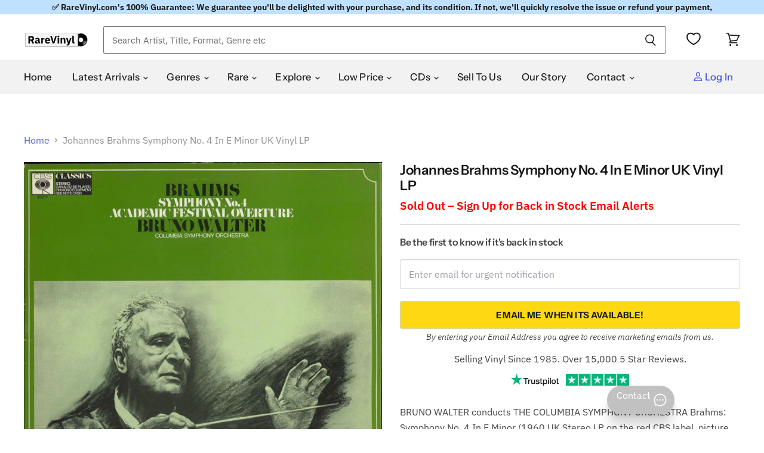

--- FILE ---
content_type: text/html; charset=utf-8
request_url: https://us.rarevinyl.com/products/johannes-brahms-symphony-no-4-in-e-minor-uk-vinyl-lp-album-record-61211-769782
body_size: 78469
content:
<!doctype html>
<!-- Theme.liquid v137 - Hybrid Searchanise Optimization - 2025-10-11
     Changes this version: Removed 3s timed backup. Using single loader:
     CDN primary (kxcdn) with onerror fallback to https://www.searchserverapi1.com/.
     Updated preconnect/preload/dns-prefetch to searchserverapi1.com. -->
<html class="no-js no-touch lang-united-states-dollar" lang="en">
  <head>

    


    <!-- Critical meta tags first -->
    <meta charset="utf-8">
    <meta http-equiv="X-UA-Compatible" content="IE=edge,chrome=1">
    <meta name="viewport" content="width=device-width,initial-scale=1" />


 

<!-- Shopify window object - needed early for Intelligems -->
<script>
    window.Shopify = window.Shopify || {theme: {id: 181337260413, role: 'main' } };
    window._template = {
        directory: "",
        name: "product",
        suffix: "outofstock"
    };
</script>
<script type="module" fetchpriority="high" src="https://cdn.intelligems.io/esm/bddfa9dd0842/bundle.js" async></script>




    <!-- Hybrid Searchanise loading - CDN primary with direct server fallback (onerror only) -->
    <script>
      (function() {
        var cdnUrl = '//searchanise-ef84.kxcdn.com/widgets/shopify/init.js?a=4w7K6X2h9W';
        var fallbackUrl = '//www.searchserverapi1.com/widgets/shopify/init.js?a=4w7K6X2h9W';
        
        var script = document.createElement('script');
        script.src = cdnUrl;
        script.async = true;
        
        // Fallback to direct server if CDN fails to load
        script.onerror = function() {
          var fallbackScript = document.createElement('script');
          fallbackScript.src = fallbackUrl;
          fallbackScript.async = true;
          document.head.appendChild(fallbackScript);
        };
        
        document.head.appendChild(script);
      })();
    </script>
    
    <!-- Preconnect to improve load time -->
    <link rel="preconnect" href="https://cdn.shopify.com" crossorigin>
    <link rel="preconnect" href="https://fonts.shopify.com" crossorigin>
    <link rel="preconnect" href="https://monorail-edge.shopifysvc.com">
    <link rel="preconnect" href="https://unpkg.com" crossorigin>
    <link rel="preconnect" href="https://cdnjs.cloudflare.com" crossorigin>
    <link rel="preconnect" href="https://www.searchserverapi1.com" crossorigin>
    <link rel="preconnect" href="https://connect.facebook.net" crossorigin>
    <link rel="preconnect" href="https://www.google-analytics.com" crossorigin>
  <script type="text/javascript" defer>
  const observer = new MutationObserver(e => {
    e.forEach(({ addedNodes: e }) => {
      e.forEach(e => {
        if (1 === e.nodeType && "IFRAME" === e.tagName && (e.src.includes("youtube.com") || e.src.includes("vimeo.com"))) {
          e.setAttribute("loading", "lazy");
          e.setAttribute("data-src", e.src);
          e.removeAttribute("src");
        }
        if (1 === e.nodeType && "IMG" === e.tagName && !e.hasAttribute("fetchpriority") && !e.classList.contains("block-lazy") && (e.src.includes(".gif") || e.src.includes("vimo.com"))) {
          e.setAttribute("loading", "lazy");
          e.setAttribute("data-src", e.src);
          e.removeAttribute("src");
        }
        if (1 === e.nodeType && "IMG" === e.tagName && !e.hasAttribute("fetchpriority") && !e.classList.contains("block-lazy") && !e.src.includes("data:image")) {
          e.setAttribute("loading", "lazy");
        }
        if (1 === e.nodeType && "SCRIPT" === e.tagName) {
          if ("analytics" == e.className) e.type = "text/lazyload";
          if ("jdgm-script" == e.className) e.type = "text/lazyload";
          if ("boomerang" == e.className) e.type = "text/lazyload";
          if (e.innerHTML.includes("asyncLoad")) {
            e.innerHTML = e.innerHTML.replace("if(window.attachEvent)", "document.addEventListener('asyncLazyLoad',function(event){asyncLoad();});if(window.attachEvent)").replaceAll(", asyncLoad", ", function(){}");
          }
          if (e.innerHTML.includes("PreviewBarInjector") || e.innerHTML.includes("adminBarInjector")) {
            e.innerHTML = e.innerHTML.replace("DOMContentLoaded", "asyncLazyLoad");
          }
          if (e.src.includes("assets/storefront") || e.src.includes("recomatic") || e.src.includes("trustpilot") || e.src.includes("portable-wallets") || e.src.includes("assets/shopify_pay/") || e.src.includes("subscription.js") || e.src.includes("onsite") || e.src.includes("loader")) {
            e.setAttribute("data-src", e.src);
            e.removeAttribute("src");
          }
          if (e.innerText.includes("hotjar.com") || e.innerText.includes("($.cookie('landingPage')")) {
            e.type = "text/lazyload";
          }
        }
      });
    });
  });
  observer.observe(document.documentElement, { childList: true, subtree: true });
</script>
<script type="text/javascript" defer>
  var script_loaded = false;
  function loadJSscripts() {
    if (!script_loaded) {
      if (typeof observer !== 'undefined') observer.disconnect();
      if (typeof window.yett !== 'undefined') window.yett.unblock();
      script_loaded = true;
      document.querySelectorAll("iframe[data-src], script[data-src], img[data-src]").forEach(e => {
        const datasrc = e.dataset.src;
        if (datasrc != null) e.src = datasrc;
      });
      document.querySelectorAll("link[data-href]").forEach(e => {
        const datahref = e.dataset.href;
        if (datahref != null) e.href = datahref;
      });
      document.querySelectorAll("script[type='text/lazyload']").forEach(e => {
        const t = document.createElement("script");
        for (let a = 0; a < e.attributes.length; a++) {
          const r = e.attributes[a];
          t.setAttribute(r.name, r.value);
        }
        t.type = "text/javascript";
        t.innerHTML = e.innerHTML;
        e.parentNode.insertBefore(t, e);
        e.parentNode.removeChild(e);
      });
      document.dispatchEvent(new CustomEvent("asyncLazyLoad"));
    }
  }
  const mainActivityEvents = ["mousedown", "mousemove", "keydown", "scroll", "touchstart", "click", "keypress", "touchmove"];
  mainActivityEvents.forEach(function (e) {
    window.addEventListener(e, loadJSscripts, false);
  });
</script>

    

   

    <!-- Preload scripts to load early -->
    <link rel="preload" href="https://unpkg.com/@popperjs/core@2.11.8/dist/umd/popper.min.js" as="script">
    <link rel="preload" href="https://unpkg.com/tippy.js@6/dist/tippy-bundle.umd.js" as="script">
    <link rel="preload" href="https://cdnjs.cloudflare.com/ajax/libs/moment.js/2.29.4/moment.min.js" as="script">
    <link rel="preload" href="https://cdnjs.cloudflare.com/ajax/libs/moment.js/2.29.4/moment-with-locales.min.js" as="script">

    <!-- Preload Searchanise for performance --><link rel="preload" href="https://www.searchserverapi1.com/widgets/shopify/init.js?a=4w7K6X2h9W" as="script" crossorigin="anonymous">

    <!-- DNS prefetch to speed up domain resolution -->
    <link rel="dns-prefetch" href="//www.searchserverapi1.com"><script>
  // Google Consent Mode V2 integration script from Consentmo GDPR
  window.isenseRules = {};
  window.isenseRules.gcm = {
      gcmVersion: 2,
      integrationVersion: 2,
      initialState: 7,
      customChanges: false,
      consentUpdated: false,
      adsDataRedaction: true,
      urlPassthrough: false,
      storage: { ad_personalization: "granted", ad_storage: "granted", ad_user_data: "granted", analytics_storage: "granted", functionality_storage: "granted", personalization_storage: "granted", security_storage: "granted", wait_for_update: 500 }
  };
  window.isenseRules.initializeGcm = function (rules) {
    let initialState = rules.initialState;
    let analyticsBlocked = initialState === 0 || initialState === 3 || initialState === 6 || initialState === 7;
    let marketingBlocked = initialState === 0 || initialState === 2 || initialState === 5 || initialState === 7;
    let functionalityBlocked = initialState === 4 || initialState === 5 || initialState === 6 || initialState === 7;

    let gdprCache = localStorage.getItem('gdprCache') ? JSON.parse(localStorage.getItem('gdprCache')) : null;
    if (gdprCache && typeof gdprCache.updatedPreferences !== "undefined") {
      let updatedPreferences = gdprCache && typeof gdprCache.updatedPreferences !== "undefined" ? gdprCache.updatedPreferences : null;
      analyticsBlocked = parseInt(updatedPreferences.indexOf('analytics')) > -1;
      marketingBlocked = parseInt(updatedPreferences.indexOf('marketing')) > -1;
      functionalityBlocked = parseInt(updatedPreferences.indexOf('functionality')) > -1;

      rules.consentUpdated = true;
    }
    
    isenseRules.gcm = {
      ...rules,
      storage: {
        ad_personalization: marketingBlocked ? "denied" : "granted",
        ad_storage: marketingBlocked ? "denied" : "granted",
        ad_user_data: marketingBlocked ? "denied" : "granted",
        analytics_storage: analyticsBlocked ? "denied" : "granted",
        functionality_storage: functionalityBlocked ? "denied" : "granted",
        personalization_storage: functionalityBlocked ? "denied" : "granted",
        security_storage: "granted",
        wait_for_update: 500
      },
    };
  }

  // Google Consent Mode - initialization start
  window.isenseRules.initializeGcm({
    ...window.isenseRules.gcm,
    adsDataRedaction: true,
    urlPassthrough: false,
    initialState: 7
  });

  /*
  * initialState acceptable values:
  * 0 - Set both ad_storage and analytics_storage to denied
  * 1 - Set all categories to granted
  * 2 - Set only ad_storage to denied
  * 3 - Set only analytics_storage to denied
  * 4 - Set only functionality_storage to denied
  * 5 - Set both ad_storage and functionality_storage to denied
  * 6 - Set both analytics_storage and functionality_storage to denied
  * 7 - Set all categories to denied
  */

  window.dataLayer = window.dataLayer || [];
  function gtag() { window.dataLayer.push(arguments); }
  gtag("consent", "default", isenseRules.gcm.storage);
  isenseRules.gcm.adsDataRedaction && gtag("set", "ads_data_redaction", isenseRules.gcm.adsDataRedaction);
  isenseRules.gcm.urlPassthrough && gtag("set", "url_passthrough", isenseRules.gcm.urlPassthrough);
</script>
    <link rel='preconnect dns-prefetch' href='https://api.config-security.com/' crossorigin />
    <link rel='preconnect dns-prefetch' href='https://conf.config-security.com/' crossorigin />
    <script type="text/javascript">
      var _conv_page_type = "product";
      var _conv_category_id = "";
      var _conv_category_name = "";
      var _conv_product_sku = "";
      var _conv_product_name = "Johannes Brahms Symphony No. 4 In E Minor UK Vinyl LP";
      var _conv_product_price = "17.00";
      var _conv_customer_id = "";
      var _conv_custom_v1 = "soldout";
      var _conv_custom_v2 = "";
      var _conv_custom_v3 = "0";
      var _conv_custom_v4 = "0.00";
    </script>

    
     <!-- Microsoft UET integration script Consentmo -->
    

    <!-- Preload Assets -->
    <link rel="preload" href="//us.rarevinyl.com/cdn/shop/t/143/assets/api.js?v=65023494285398190251758006566" as="script">
    
    <link rel="preload" href="//us.rarevinyl.com/cdn/shop/t/143/assets/superstore.js?v=28962474826233507071765228004" as="script">
      <meta name="product_id" content="7210340942015">
    
    <title>Johannes Brahms Symphony No. 4 In E Minor UK Vinyl LP — RareVinyl.com</title>

    
    
    

    
      <meta name="description" content="BRUNO WALTER conducts THE COLUMBIA SYMPHONY ORCHESTRA Brahms: Symphony No. 4 In E Minor (1960 UK Stereo LP on the red CBS label, picture sleeve. The label on Side 1 shows the original shop sticker, with the sleeve showing minimal wear and thevinyl appears barely played) Tracklisting &amp; Info: Symphony No. 4 In E Minor, Op. 98 (Beginning) A1 Allegro Non Troppo 12:57 A2 Andante Moderato 11:50 Symphony No. 4 In E Minor, Op. 98 (Conclusion) B1 Allegretto Giocoso; Poco Meno Presto 6:26 B2 Allegro Energico E Passionato; Piu Allegro 11:20 B3 Academic Festival Overture, Op. 80 Year of Release - 1960 Format - vinyl LP album (LP record) Record Label - CBS Catalogue No - 61211 Country of Origin - United Kingdom">
    

    
  <link rel="shortcut icon" href="//us.rarevinyl.com/cdn/shop/files/RareVinyl.com_FavIcon_32x32.png?v=1646246276" type="image/png">


    
      <link rel="canonical" href="https://us.rarevinyl.com/products/johannes-brahms-symphony-no-4-in-e-minor-uk-vinyl-lp-album-record-61211-769782" />
    

    
    















<meta property="og:site_name" content="RareVinyl.com">
<meta property="og:url" content="https://us.rarevinyl.com/products/johannes-brahms-symphony-no-4-in-e-minor-uk-vinyl-lp-album-record-61211-769782">
<meta property="og:title" content="Johannes Brahms Symphony No. 4 In E Minor UK Vinyl LP">
<meta property="og:type" content="website">
<meta property="og:description" content="BRUNO WALTER conducts THE COLUMBIA SYMPHONY ORCHESTRA Brahms: Symphony No. 4 In E Minor (1960 UK Stereo LP on the red CBS label, picture sleeve. The label on Side 1 shows the original shop sticker, with the sleeve showing minimal wear and thevinyl appears barely played) Tracklisting &amp; Info: Symphony No. 4 In E Minor, Op. 98 (Beginning) A1 Allegro Non Troppo 12:57 A2 Andante Moderato 11:50 Symphony No. 4 In E Minor, Op. 98 (Conclusion) B1 Allegretto Giocoso; Poco Meno Presto 6:26 B2 Allegro Energico E Passionato; Piu Allegro 11:20 B3 Academic Festival Overture, Op. 80 Year of Release - 1960 Format - vinyl LP album (LP record) Record Label - CBS Catalogue No - 61211 Country of Origin - United Kingdom">




    
    
    

    
    
    <meta
      property="og:image"
      content="https://us.rarevinyl.com/cdn/shop/products/johannes-brahms-symphony-no-4-in-e-minor-uk-vinyl-lp-album-record-61211-769782_1200x1207.jpg?v=1684642483"
    />
    <meta
      property="og:image:secure_url"
      content="https://us.rarevinyl.com/cdn/shop/products/johannes-brahms-symphony-no-4-in-e-minor-uk-vinyl-lp-album-record-61211-769782_1200x1207.jpg?v=1684642483"
    />
    <meta property="og:image:width" content="1200" />
    <meta property="og:image:height" content="1207" />
    
    
    <meta property="og:image:alt" content="Johannes Brahms Symphony No. 4 In E Minor UK vinyl LP album (LP record) 61211" />
  









  <meta name="twitter:site" content="@RareVinyl_Com">








<meta name="twitter:title" content="Johannes Brahms Symphony No. 4 In E Minor UK Vinyl LP">
<meta name="twitter:description" content="BRUNO WALTER conducts THE COLUMBIA SYMPHONY ORCHESTRA Brahms: Symphony No. 4 In E Minor (1960 UK Stereo LP on the red CBS label, picture sleeve. The label on Side 1 shows the original shop sticker, with the sleeve showing minimal wear and thevinyl appears barely played) Tracklisting &amp; Info: Symphony No. 4 In E Minor, Op. 98 (Beginning) A1 Allegro Non Troppo 12:57 A2 Andante Moderato 11:50 Symphony No. 4 In E Minor, Op. 98 (Conclusion) B1 Allegretto Giocoso; Poco Meno Presto 6:26 B2 Allegro Energico E Passionato; Piu Allegro 11:20 B3 Academic Festival Overture, Op. 80 Year of Release - 1960 Format - vinyl LP album (LP record) Record Label - CBS Catalogue No - 61211 Country of Origin - United Kingdom">


    
    
    
      
      
      <meta name="twitter:card" content="summary">
    
    
    <meta
      property="twitter:image"
      content="https://us.rarevinyl.com/cdn/shop/products/johannes-brahms-symphony-no-4-in-e-minor-uk-vinyl-lp-album-record-61211-769782_1200x1200_crop_center.jpg?v=1684642483"
    />
    <meta property="twitter:image:width" content="1200" />
    <meta property="twitter:image:height" content="1200" />
    
    
    <meta property="twitter:image:alt" content="Johannes Brahms Symphony No. 4 In E Minor UK vinyl LP album (LP record) 61211" />
  



    

    <!-- Font preloading with font-display swap for better performance -->
    <link rel="preload" href="//us.rarevinyl.com/cdn/fonts/instrument_sans/instrumentsans_n5.1ce463e1cc056566f977610764d93d4704464858.woff2" as="font" crossorigin="anonymous">
    <style>
      /* Ensure text remains visible during webfont load */
      @font-face {
        font-family: FontDrop;
        font-display: swap;
      }
    </style>

    
      
    
<script>window.performance && window.performance.mark && window.performance.mark('shopify.content_for_header.start');</script><meta name="facebook-domain-verification" content="6c9hfod5w6iphc13smf4xf7es0xli4">
<meta name="facebook-domain-verification" content="7m9mqpsv643fgmm61qtc136ran31wg">
<meta name="facebook-domain-verification" content="wjr4395mxt93ywmqcgw0h4cvhw8gzb">
<meta name="facebook-domain-verification" content="7dn94yylrreqrifyz73gx2e6e6wyu4">
<meta name="facebook-domain-verification" content="evb8vktxaa01fthv0lslna90q0ei7v">
<meta id="shopify-digital-wallet" name="shopify-digital-wallet" content="/56651055295/digital_wallets/dialog">
<meta name="shopify-checkout-api-token" content="fb563a8deeedfc18fe4a1a81fa6f69e9">
<meta id="in-context-paypal-metadata" data-shop-id="56651055295" data-venmo-supported="false" data-environment="production" data-locale="en_US" data-paypal-v4="true" data-currency="USD">
<link rel="alternate" hreflang="x-default" href="https://uk.rarevinyl.com/products/johannes-brahms-symphony-no-4-in-e-minor-uk-vinyl-lp-album-record-61211-769782">
<link rel="alternate" hreflang="en-AU" href="https://au.rarevinyl.com/products/johannes-brahms-symphony-no-4-in-e-minor-uk-vinyl-lp-album-record-61211-769782">
<link rel="alternate" hreflang="en-CA" href="https://ca.rarevinyl.com/products/johannes-brahms-symphony-no-4-in-e-minor-uk-vinyl-lp-album-record-61211-769782">
<link rel="alternate" hreflang="fr-CA" href="https://ca.rarevinyl.com/fr/products/johannes-brahms-symphony-no-4-in-e-minor-uk-vinyl-lp-album-record-61211-769782">
<link rel="alternate" hreflang="en-DE" href="https://de.rarevinyl.com/products/johannes-brahms-symphony-no-4-in-e-minor-uk-vinyl-lp-album-record-61211-769782">
<link rel="alternate" hreflang="fr-DE" href="https://de.rarevinyl.com/fr/products/johannes-brahms-symphony-no-4-in-e-minor-uk-vinyl-lp-album-record-61211-769782">
<link rel="alternate" hreflang="de-DE" href="https://de.rarevinyl.com/de/products/johannes-brahms-symphony-no-4-in-e-minor-uk-vinyl-lp-album-record-61211-769782">
<link rel="alternate" hreflang="nl-DE" href="https://de.rarevinyl.com/nl/products/johannes-brahms-symphony-no-4-in-e-minor-uk-vinyl-lp-album-record-61211-769782">
<link rel="alternate" hreflang="en-AD" href="https://eu.rarevinyl.com/products/johannes-brahms-symphony-no-4-in-e-minor-uk-vinyl-lp-album-record-61211-769782">
<link rel="alternate" hreflang="es-AD" href="https://eu.rarevinyl.com/es/products/johannes-brahms-symphony-no-4-in-e-minor-uk-vinyl-lp-album-record-61211-769782">
<link rel="alternate" hreflang="de-AD" href="https://eu.rarevinyl.com/de/products/johannes-brahms-symphony-no-4-in-e-minor-uk-vinyl-lp-album-record-61211-769782">
<link rel="alternate" hreflang="fr-AD" href="https://eu.rarevinyl.com/fr/products/johannes-brahms-symphony-no-4-in-e-minor-uk-vinyl-lp-album-record-61211-769782">
<link rel="alternate" hreflang="it-AD" href="https://eu.rarevinyl.com/it/products/johannes-brahms-symphony-no-4-in-e-minor-uk-vinyl-lp-album-record-61211-769782">
<link rel="alternate" hreflang="sv-AD" href="https://eu.rarevinyl.com/sv/products/johannes-brahms-symphony-no-4-in-e-minor-uk-vinyl-lp-album-record-61211-769782">
<link rel="alternate" hreflang="nl-AD" href="https://eu.rarevinyl.com/nl/products/johannes-brahms-symphony-no-4-in-e-minor-uk-vinyl-lp-album-record-61211-769782">
<link rel="alternate" hreflang="en-AT" href="https://eu.rarevinyl.com/products/johannes-brahms-symphony-no-4-in-e-minor-uk-vinyl-lp-album-record-61211-769782">
<link rel="alternate" hreflang="es-AT" href="https://eu.rarevinyl.com/es/products/johannes-brahms-symphony-no-4-in-e-minor-uk-vinyl-lp-album-record-61211-769782">
<link rel="alternate" hreflang="de-AT" href="https://eu.rarevinyl.com/de/products/johannes-brahms-symphony-no-4-in-e-minor-uk-vinyl-lp-album-record-61211-769782">
<link rel="alternate" hreflang="fr-AT" href="https://eu.rarevinyl.com/fr/products/johannes-brahms-symphony-no-4-in-e-minor-uk-vinyl-lp-album-record-61211-769782">
<link rel="alternate" hreflang="it-AT" href="https://eu.rarevinyl.com/it/products/johannes-brahms-symphony-no-4-in-e-minor-uk-vinyl-lp-album-record-61211-769782">
<link rel="alternate" hreflang="sv-AT" href="https://eu.rarevinyl.com/sv/products/johannes-brahms-symphony-no-4-in-e-minor-uk-vinyl-lp-album-record-61211-769782">
<link rel="alternate" hreflang="nl-AT" href="https://eu.rarevinyl.com/nl/products/johannes-brahms-symphony-no-4-in-e-minor-uk-vinyl-lp-album-record-61211-769782">
<link rel="alternate" hreflang="en-BE" href="https://eu.rarevinyl.com/products/johannes-brahms-symphony-no-4-in-e-minor-uk-vinyl-lp-album-record-61211-769782">
<link rel="alternate" hreflang="es-BE" href="https://eu.rarevinyl.com/es/products/johannes-brahms-symphony-no-4-in-e-minor-uk-vinyl-lp-album-record-61211-769782">
<link rel="alternate" hreflang="de-BE" href="https://eu.rarevinyl.com/de/products/johannes-brahms-symphony-no-4-in-e-minor-uk-vinyl-lp-album-record-61211-769782">
<link rel="alternate" hreflang="fr-BE" href="https://eu.rarevinyl.com/fr/products/johannes-brahms-symphony-no-4-in-e-minor-uk-vinyl-lp-album-record-61211-769782">
<link rel="alternate" hreflang="it-BE" href="https://eu.rarevinyl.com/it/products/johannes-brahms-symphony-no-4-in-e-minor-uk-vinyl-lp-album-record-61211-769782">
<link rel="alternate" hreflang="sv-BE" href="https://eu.rarevinyl.com/sv/products/johannes-brahms-symphony-no-4-in-e-minor-uk-vinyl-lp-album-record-61211-769782">
<link rel="alternate" hreflang="nl-BE" href="https://eu.rarevinyl.com/nl/products/johannes-brahms-symphony-no-4-in-e-minor-uk-vinyl-lp-album-record-61211-769782">
<link rel="alternate" hreflang="en-CY" href="https://eu.rarevinyl.com/products/johannes-brahms-symphony-no-4-in-e-minor-uk-vinyl-lp-album-record-61211-769782">
<link rel="alternate" hreflang="es-CY" href="https://eu.rarevinyl.com/es/products/johannes-brahms-symphony-no-4-in-e-minor-uk-vinyl-lp-album-record-61211-769782">
<link rel="alternate" hreflang="de-CY" href="https://eu.rarevinyl.com/de/products/johannes-brahms-symphony-no-4-in-e-minor-uk-vinyl-lp-album-record-61211-769782">
<link rel="alternate" hreflang="fr-CY" href="https://eu.rarevinyl.com/fr/products/johannes-brahms-symphony-no-4-in-e-minor-uk-vinyl-lp-album-record-61211-769782">
<link rel="alternate" hreflang="it-CY" href="https://eu.rarevinyl.com/it/products/johannes-brahms-symphony-no-4-in-e-minor-uk-vinyl-lp-album-record-61211-769782">
<link rel="alternate" hreflang="sv-CY" href="https://eu.rarevinyl.com/sv/products/johannes-brahms-symphony-no-4-in-e-minor-uk-vinyl-lp-album-record-61211-769782">
<link rel="alternate" hreflang="nl-CY" href="https://eu.rarevinyl.com/nl/products/johannes-brahms-symphony-no-4-in-e-minor-uk-vinyl-lp-album-record-61211-769782">
<link rel="alternate" hreflang="en-CZ" href="https://eu.rarevinyl.com/products/johannes-brahms-symphony-no-4-in-e-minor-uk-vinyl-lp-album-record-61211-769782">
<link rel="alternate" hreflang="es-CZ" href="https://eu.rarevinyl.com/es/products/johannes-brahms-symphony-no-4-in-e-minor-uk-vinyl-lp-album-record-61211-769782">
<link rel="alternate" hreflang="de-CZ" href="https://eu.rarevinyl.com/de/products/johannes-brahms-symphony-no-4-in-e-minor-uk-vinyl-lp-album-record-61211-769782">
<link rel="alternate" hreflang="fr-CZ" href="https://eu.rarevinyl.com/fr/products/johannes-brahms-symphony-no-4-in-e-minor-uk-vinyl-lp-album-record-61211-769782">
<link rel="alternate" hreflang="it-CZ" href="https://eu.rarevinyl.com/it/products/johannes-brahms-symphony-no-4-in-e-minor-uk-vinyl-lp-album-record-61211-769782">
<link rel="alternate" hreflang="sv-CZ" href="https://eu.rarevinyl.com/sv/products/johannes-brahms-symphony-no-4-in-e-minor-uk-vinyl-lp-album-record-61211-769782">
<link rel="alternate" hreflang="nl-CZ" href="https://eu.rarevinyl.com/nl/products/johannes-brahms-symphony-no-4-in-e-minor-uk-vinyl-lp-album-record-61211-769782">
<link rel="alternate" hreflang="en-DK" href="https://eu.rarevinyl.com/products/johannes-brahms-symphony-no-4-in-e-minor-uk-vinyl-lp-album-record-61211-769782">
<link rel="alternate" hreflang="es-DK" href="https://eu.rarevinyl.com/es/products/johannes-brahms-symphony-no-4-in-e-minor-uk-vinyl-lp-album-record-61211-769782">
<link rel="alternate" hreflang="de-DK" href="https://eu.rarevinyl.com/de/products/johannes-brahms-symphony-no-4-in-e-minor-uk-vinyl-lp-album-record-61211-769782">
<link rel="alternate" hreflang="fr-DK" href="https://eu.rarevinyl.com/fr/products/johannes-brahms-symphony-no-4-in-e-minor-uk-vinyl-lp-album-record-61211-769782">
<link rel="alternate" hreflang="it-DK" href="https://eu.rarevinyl.com/it/products/johannes-brahms-symphony-no-4-in-e-minor-uk-vinyl-lp-album-record-61211-769782">
<link rel="alternate" hreflang="sv-DK" href="https://eu.rarevinyl.com/sv/products/johannes-brahms-symphony-no-4-in-e-minor-uk-vinyl-lp-album-record-61211-769782">
<link rel="alternate" hreflang="nl-DK" href="https://eu.rarevinyl.com/nl/products/johannes-brahms-symphony-no-4-in-e-minor-uk-vinyl-lp-album-record-61211-769782">
<link rel="alternate" hreflang="en-EE" href="https://eu.rarevinyl.com/products/johannes-brahms-symphony-no-4-in-e-minor-uk-vinyl-lp-album-record-61211-769782">
<link rel="alternate" hreflang="es-EE" href="https://eu.rarevinyl.com/es/products/johannes-brahms-symphony-no-4-in-e-minor-uk-vinyl-lp-album-record-61211-769782">
<link rel="alternate" hreflang="de-EE" href="https://eu.rarevinyl.com/de/products/johannes-brahms-symphony-no-4-in-e-minor-uk-vinyl-lp-album-record-61211-769782">
<link rel="alternate" hreflang="fr-EE" href="https://eu.rarevinyl.com/fr/products/johannes-brahms-symphony-no-4-in-e-minor-uk-vinyl-lp-album-record-61211-769782">
<link rel="alternate" hreflang="it-EE" href="https://eu.rarevinyl.com/it/products/johannes-brahms-symphony-no-4-in-e-minor-uk-vinyl-lp-album-record-61211-769782">
<link rel="alternate" hreflang="sv-EE" href="https://eu.rarevinyl.com/sv/products/johannes-brahms-symphony-no-4-in-e-minor-uk-vinyl-lp-album-record-61211-769782">
<link rel="alternate" hreflang="nl-EE" href="https://eu.rarevinyl.com/nl/products/johannes-brahms-symphony-no-4-in-e-minor-uk-vinyl-lp-album-record-61211-769782">
<link rel="alternate" hreflang="en-ES" href="https://eu.rarevinyl.com/products/johannes-brahms-symphony-no-4-in-e-minor-uk-vinyl-lp-album-record-61211-769782">
<link rel="alternate" hreflang="es-ES" href="https://eu.rarevinyl.com/es/products/johannes-brahms-symphony-no-4-in-e-minor-uk-vinyl-lp-album-record-61211-769782">
<link rel="alternate" hreflang="de-ES" href="https://eu.rarevinyl.com/de/products/johannes-brahms-symphony-no-4-in-e-minor-uk-vinyl-lp-album-record-61211-769782">
<link rel="alternate" hreflang="fr-ES" href="https://eu.rarevinyl.com/fr/products/johannes-brahms-symphony-no-4-in-e-minor-uk-vinyl-lp-album-record-61211-769782">
<link rel="alternate" hreflang="it-ES" href="https://eu.rarevinyl.com/it/products/johannes-brahms-symphony-no-4-in-e-minor-uk-vinyl-lp-album-record-61211-769782">
<link rel="alternate" hreflang="sv-ES" href="https://eu.rarevinyl.com/sv/products/johannes-brahms-symphony-no-4-in-e-minor-uk-vinyl-lp-album-record-61211-769782">
<link rel="alternate" hreflang="nl-ES" href="https://eu.rarevinyl.com/nl/products/johannes-brahms-symphony-no-4-in-e-minor-uk-vinyl-lp-album-record-61211-769782">
<link rel="alternate" hreflang="en-FI" href="https://eu.rarevinyl.com/products/johannes-brahms-symphony-no-4-in-e-minor-uk-vinyl-lp-album-record-61211-769782">
<link rel="alternate" hreflang="es-FI" href="https://eu.rarevinyl.com/es/products/johannes-brahms-symphony-no-4-in-e-minor-uk-vinyl-lp-album-record-61211-769782">
<link rel="alternate" hreflang="de-FI" href="https://eu.rarevinyl.com/de/products/johannes-brahms-symphony-no-4-in-e-minor-uk-vinyl-lp-album-record-61211-769782">
<link rel="alternate" hreflang="fr-FI" href="https://eu.rarevinyl.com/fr/products/johannes-brahms-symphony-no-4-in-e-minor-uk-vinyl-lp-album-record-61211-769782">
<link rel="alternate" hreflang="it-FI" href="https://eu.rarevinyl.com/it/products/johannes-brahms-symphony-no-4-in-e-minor-uk-vinyl-lp-album-record-61211-769782">
<link rel="alternate" hreflang="sv-FI" href="https://eu.rarevinyl.com/sv/products/johannes-brahms-symphony-no-4-in-e-minor-uk-vinyl-lp-album-record-61211-769782">
<link rel="alternate" hreflang="nl-FI" href="https://eu.rarevinyl.com/nl/products/johannes-brahms-symphony-no-4-in-e-minor-uk-vinyl-lp-album-record-61211-769782">
<link rel="alternate" hreflang="en-GR" href="https://eu.rarevinyl.com/products/johannes-brahms-symphony-no-4-in-e-minor-uk-vinyl-lp-album-record-61211-769782">
<link rel="alternate" hreflang="es-GR" href="https://eu.rarevinyl.com/es/products/johannes-brahms-symphony-no-4-in-e-minor-uk-vinyl-lp-album-record-61211-769782">
<link rel="alternate" hreflang="de-GR" href="https://eu.rarevinyl.com/de/products/johannes-brahms-symphony-no-4-in-e-minor-uk-vinyl-lp-album-record-61211-769782">
<link rel="alternate" hreflang="fr-GR" href="https://eu.rarevinyl.com/fr/products/johannes-brahms-symphony-no-4-in-e-minor-uk-vinyl-lp-album-record-61211-769782">
<link rel="alternate" hreflang="it-GR" href="https://eu.rarevinyl.com/it/products/johannes-brahms-symphony-no-4-in-e-minor-uk-vinyl-lp-album-record-61211-769782">
<link rel="alternate" hreflang="sv-GR" href="https://eu.rarevinyl.com/sv/products/johannes-brahms-symphony-no-4-in-e-minor-uk-vinyl-lp-album-record-61211-769782">
<link rel="alternate" hreflang="nl-GR" href="https://eu.rarevinyl.com/nl/products/johannes-brahms-symphony-no-4-in-e-minor-uk-vinyl-lp-album-record-61211-769782">
<link rel="alternate" hreflang="en-IE" href="https://eu.rarevinyl.com/products/johannes-brahms-symphony-no-4-in-e-minor-uk-vinyl-lp-album-record-61211-769782">
<link rel="alternate" hreflang="es-IE" href="https://eu.rarevinyl.com/es/products/johannes-brahms-symphony-no-4-in-e-minor-uk-vinyl-lp-album-record-61211-769782">
<link rel="alternate" hreflang="de-IE" href="https://eu.rarevinyl.com/de/products/johannes-brahms-symphony-no-4-in-e-minor-uk-vinyl-lp-album-record-61211-769782">
<link rel="alternate" hreflang="fr-IE" href="https://eu.rarevinyl.com/fr/products/johannes-brahms-symphony-no-4-in-e-minor-uk-vinyl-lp-album-record-61211-769782">
<link rel="alternate" hreflang="it-IE" href="https://eu.rarevinyl.com/it/products/johannes-brahms-symphony-no-4-in-e-minor-uk-vinyl-lp-album-record-61211-769782">
<link rel="alternate" hreflang="sv-IE" href="https://eu.rarevinyl.com/sv/products/johannes-brahms-symphony-no-4-in-e-minor-uk-vinyl-lp-album-record-61211-769782">
<link rel="alternate" hreflang="nl-IE" href="https://eu.rarevinyl.com/nl/products/johannes-brahms-symphony-no-4-in-e-minor-uk-vinyl-lp-album-record-61211-769782">
<link rel="alternate" hreflang="en-IS" href="https://eu.rarevinyl.com/products/johannes-brahms-symphony-no-4-in-e-minor-uk-vinyl-lp-album-record-61211-769782">
<link rel="alternate" hreflang="es-IS" href="https://eu.rarevinyl.com/es/products/johannes-brahms-symphony-no-4-in-e-minor-uk-vinyl-lp-album-record-61211-769782">
<link rel="alternate" hreflang="de-IS" href="https://eu.rarevinyl.com/de/products/johannes-brahms-symphony-no-4-in-e-minor-uk-vinyl-lp-album-record-61211-769782">
<link rel="alternate" hreflang="fr-IS" href="https://eu.rarevinyl.com/fr/products/johannes-brahms-symphony-no-4-in-e-minor-uk-vinyl-lp-album-record-61211-769782">
<link rel="alternate" hreflang="it-IS" href="https://eu.rarevinyl.com/it/products/johannes-brahms-symphony-no-4-in-e-minor-uk-vinyl-lp-album-record-61211-769782">
<link rel="alternate" hreflang="sv-IS" href="https://eu.rarevinyl.com/sv/products/johannes-brahms-symphony-no-4-in-e-minor-uk-vinyl-lp-album-record-61211-769782">
<link rel="alternate" hreflang="nl-IS" href="https://eu.rarevinyl.com/nl/products/johannes-brahms-symphony-no-4-in-e-minor-uk-vinyl-lp-album-record-61211-769782">
<link rel="alternate" hreflang="en-IT" href="https://eu.rarevinyl.com/products/johannes-brahms-symphony-no-4-in-e-minor-uk-vinyl-lp-album-record-61211-769782">
<link rel="alternate" hreflang="es-IT" href="https://eu.rarevinyl.com/es/products/johannes-brahms-symphony-no-4-in-e-minor-uk-vinyl-lp-album-record-61211-769782">
<link rel="alternate" hreflang="de-IT" href="https://eu.rarevinyl.com/de/products/johannes-brahms-symphony-no-4-in-e-minor-uk-vinyl-lp-album-record-61211-769782">
<link rel="alternate" hreflang="fr-IT" href="https://eu.rarevinyl.com/fr/products/johannes-brahms-symphony-no-4-in-e-minor-uk-vinyl-lp-album-record-61211-769782">
<link rel="alternate" hreflang="it-IT" href="https://eu.rarevinyl.com/it/products/johannes-brahms-symphony-no-4-in-e-minor-uk-vinyl-lp-album-record-61211-769782">
<link rel="alternate" hreflang="sv-IT" href="https://eu.rarevinyl.com/sv/products/johannes-brahms-symphony-no-4-in-e-minor-uk-vinyl-lp-album-record-61211-769782">
<link rel="alternate" hreflang="nl-IT" href="https://eu.rarevinyl.com/nl/products/johannes-brahms-symphony-no-4-in-e-minor-uk-vinyl-lp-album-record-61211-769782">
<link rel="alternate" hreflang="en-LT" href="https://eu.rarevinyl.com/products/johannes-brahms-symphony-no-4-in-e-minor-uk-vinyl-lp-album-record-61211-769782">
<link rel="alternate" hreflang="es-LT" href="https://eu.rarevinyl.com/es/products/johannes-brahms-symphony-no-4-in-e-minor-uk-vinyl-lp-album-record-61211-769782">
<link rel="alternate" hreflang="de-LT" href="https://eu.rarevinyl.com/de/products/johannes-brahms-symphony-no-4-in-e-minor-uk-vinyl-lp-album-record-61211-769782">
<link rel="alternate" hreflang="fr-LT" href="https://eu.rarevinyl.com/fr/products/johannes-brahms-symphony-no-4-in-e-minor-uk-vinyl-lp-album-record-61211-769782">
<link rel="alternate" hreflang="it-LT" href="https://eu.rarevinyl.com/it/products/johannes-brahms-symphony-no-4-in-e-minor-uk-vinyl-lp-album-record-61211-769782">
<link rel="alternate" hreflang="sv-LT" href="https://eu.rarevinyl.com/sv/products/johannes-brahms-symphony-no-4-in-e-minor-uk-vinyl-lp-album-record-61211-769782">
<link rel="alternate" hreflang="nl-LT" href="https://eu.rarevinyl.com/nl/products/johannes-brahms-symphony-no-4-in-e-minor-uk-vinyl-lp-album-record-61211-769782">
<link rel="alternate" hreflang="en-MC" href="https://eu.rarevinyl.com/products/johannes-brahms-symphony-no-4-in-e-minor-uk-vinyl-lp-album-record-61211-769782">
<link rel="alternate" hreflang="es-MC" href="https://eu.rarevinyl.com/es/products/johannes-brahms-symphony-no-4-in-e-minor-uk-vinyl-lp-album-record-61211-769782">
<link rel="alternate" hreflang="de-MC" href="https://eu.rarevinyl.com/de/products/johannes-brahms-symphony-no-4-in-e-minor-uk-vinyl-lp-album-record-61211-769782">
<link rel="alternate" hreflang="fr-MC" href="https://eu.rarevinyl.com/fr/products/johannes-brahms-symphony-no-4-in-e-minor-uk-vinyl-lp-album-record-61211-769782">
<link rel="alternate" hreflang="it-MC" href="https://eu.rarevinyl.com/it/products/johannes-brahms-symphony-no-4-in-e-minor-uk-vinyl-lp-album-record-61211-769782">
<link rel="alternate" hreflang="sv-MC" href="https://eu.rarevinyl.com/sv/products/johannes-brahms-symphony-no-4-in-e-minor-uk-vinyl-lp-album-record-61211-769782">
<link rel="alternate" hreflang="nl-MC" href="https://eu.rarevinyl.com/nl/products/johannes-brahms-symphony-no-4-in-e-minor-uk-vinyl-lp-album-record-61211-769782">
<link rel="alternate" hreflang="en-NL" href="https://eu.rarevinyl.com/products/johannes-brahms-symphony-no-4-in-e-minor-uk-vinyl-lp-album-record-61211-769782">
<link rel="alternate" hreflang="es-NL" href="https://eu.rarevinyl.com/es/products/johannes-brahms-symphony-no-4-in-e-minor-uk-vinyl-lp-album-record-61211-769782">
<link rel="alternate" hreflang="de-NL" href="https://eu.rarevinyl.com/de/products/johannes-brahms-symphony-no-4-in-e-minor-uk-vinyl-lp-album-record-61211-769782">
<link rel="alternate" hreflang="fr-NL" href="https://eu.rarevinyl.com/fr/products/johannes-brahms-symphony-no-4-in-e-minor-uk-vinyl-lp-album-record-61211-769782">
<link rel="alternate" hreflang="it-NL" href="https://eu.rarevinyl.com/it/products/johannes-brahms-symphony-no-4-in-e-minor-uk-vinyl-lp-album-record-61211-769782">
<link rel="alternate" hreflang="sv-NL" href="https://eu.rarevinyl.com/sv/products/johannes-brahms-symphony-no-4-in-e-minor-uk-vinyl-lp-album-record-61211-769782">
<link rel="alternate" hreflang="nl-NL" href="https://eu.rarevinyl.com/nl/products/johannes-brahms-symphony-no-4-in-e-minor-uk-vinyl-lp-album-record-61211-769782">
<link rel="alternate" hreflang="en-NO" href="https://eu.rarevinyl.com/products/johannes-brahms-symphony-no-4-in-e-minor-uk-vinyl-lp-album-record-61211-769782">
<link rel="alternate" hreflang="es-NO" href="https://eu.rarevinyl.com/es/products/johannes-brahms-symphony-no-4-in-e-minor-uk-vinyl-lp-album-record-61211-769782">
<link rel="alternate" hreflang="de-NO" href="https://eu.rarevinyl.com/de/products/johannes-brahms-symphony-no-4-in-e-minor-uk-vinyl-lp-album-record-61211-769782">
<link rel="alternate" hreflang="fr-NO" href="https://eu.rarevinyl.com/fr/products/johannes-brahms-symphony-no-4-in-e-minor-uk-vinyl-lp-album-record-61211-769782">
<link rel="alternate" hreflang="it-NO" href="https://eu.rarevinyl.com/it/products/johannes-brahms-symphony-no-4-in-e-minor-uk-vinyl-lp-album-record-61211-769782">
<link rel="alternate" hreflang="sv-NO" href="https://eu.rarevinyl.com/sv/products/johannes-brahms-symphony-no-4-in-e-minor-uk-vinyl-lp-album-record-61211-769782">
<link rel="alternate" hreflang="nl-NO" href="https://eu.rarevinyl.com/nl/products/johannes-brahms-symphony-no-4-in-e-minor-uk-vinyl-lp-album-record-61211-769782">
<link rel="alternate" hreflang="en-PL" href="https://eu.rarevinyl.com/products/johannes-brahms-symphony-no-4-in-e-minor-uk-vinyl-lp-album-record-61211-769782">
<link rel="alternate" hreflang="es-PL" href="https://eu.rarevinyl.com/es/products/johannes-brahms-symphony-no-4-in-e-minor-uk-vinyl-lp-album-record-61211-769782">
<link rel="alternate" hreflang="de-PL" href="https://eu.rarevinyl.com/de/products/johannes-brahms-symphony-no-4-in-e-minor-uk-vinyl-lp-album-record-61211-769782">
<link rel="alternate" hreflang="fr-PL" href="https://eu.rarevinyl.com/fr/products/johannes-brahms-symphony-no-4-in-e-minor-uk-vinyl-lp-album-record-61211-769782">
<link rel="alternate" hreflang="it-PL" href="https://eu.rarevinyl.com/it/products/johannes-brahms-symphony-no-4-in-e-minor-uk-vinyl-lp-album-record-61211-769782">
<link rel="alternate" hreflang="sv-PL" href="https://eu.rarevinyl.com/sv/products/johannes-brahms-symphony-no-4-in-e-minor-uk-vinyl-lp-album-record-61211-769782">
<link rel="alternate" hreflang="nl-PL" href="https://eu.rarevinyl.com/nl/products/johannes-brahms-symphony-no-4-in-e-minor-uk-vinyl-lp-album-record-61211-769782">
<link rel="alternate" hreflang="en-PT" href="https://eu.rarevinyl.com/products/johannes-brahms-symphony-no-4-in-e-minor-uk-vinyl-lp-album-record-61211-769782">
<link rel="alternate" hreflang="es-PT" href="https://eu.rarevinyl.com/es/products/johannes-brahms-symphony-no-4-in-e-minor-uk-vinyl-lp-album-record-61211-769782">
<link rel="alternate" hreflang="de-PT" href="https://eu.rarevinyl.com/de/products/johannes-brahms-symphony-no-4-in-e-minor-uk-vinyl-lp-album-record-61211-769782">
<link rel="alternate" hreflang="fr-PT" href="https://eu.rarevinyl.com/fr/products/johannes-brahms-symphony-no-4-in-e-minor-uk-vinyl-lp-album-record-61211-769782">
<link rel="alternate" hreflang="it-PT" href="https://eu.rarevinyl.com/it/products/johannes-brahms-symphony-no-4-in-e-minor-uk-vinyl-lp-album-record-61211-769782">
<link rel="alternate" hreflang="sv-PT" href="https://eu.rarevinyl.com/sv/products/johannes-brahms-symphony-no-4-in-e-minor-uk-vinyl-lp-album-record-61211-769782">
<link rel="alternate" hreflang="nl-PT" href="https://eu.rarevinyl.com/nl/products/johannes-brahms-symphony-no-4-in-e-minor-uk-vinyl-lp-album-record-61211-769782">
<link rel="alternate" hreflang="en-SE" href="https://eu.rarevinyl.com/products/johannes-brahms-symphony-no-4-in-e-minor-uk-vinyl-lp-album-record-61211-769782">
<link rel="alternate" hreflang="es-SE" href="https://eu.rarevinyl.com/es/products/johannes-brahms-symphony-no-4-in-e-minor-uk-vinyl-lp-album-record-61211-769782">
<link rel="alternate" hreflang="de-SE" href="https://eu.rarevinyl.com/de/products/johannes-brahms-symphony-no-4-in-e-minor-uk-vinyl-lp-album-record-61211-769782">
<link rel="alternate" hreflang="fr-SE" href="https://eu.rarevinyl.com/fr/products/johannes-brahms-symphony-no-4-in-e-minor-uk-vinyl-lp-album-record-61211-769782">
<link rel="alternate" hreflang="it-SE" href="https://eu.rarevinyl.com/it/products/johannes-brahms-symphony-no-4-in-e-minor-uk-vinyl-lp-album-record-61211-769782">
<link rel="alternate" hreflang="sv-SE" href="https://eu.rarevinyl.com/sv/products/johannes-brahms-symphony-no-4-in-e-minor-uk-vinyl-lp-album-record-61211-769782">
<link rel="alternate" hreflang="nl-SE" href="https://eu.rarevinyl.com/nl/products/johannes-brahms-symphony-no-4-in-e-minor-uk-vinyl-lp-album-record-61211-769782">
<link rel="alternate" hreflang="en-SI" href="https://eu.rarevinyl.com/products/johannes-brahms-symphony-no-4-in-e-minor-uk-vinyl-lp-album-record-61211-769782">
<link rel="alternate" hreflang="es-SI" href="https://eu.rarevinyl.com/es/products/johannes-brahms-symphony-no-4-in-e-minor-uk-vinyl-lp-album-record-61211-769782">
<link rel="alternate" hreflang="de-SI" href="https://eu.rarevinyl.com/de/products/johannes-brahms-symphony-no-4-in-e-minor-uk-vinyl-lp-album-record-61211-769782">
<link rel="alternate" hreflang="fr-SI" href="https://eu.rarevinyl.com/fr/products/johannes-brahms-symphony-no-4-in-e-minor-uk-vinyl-lp-album-record-61211-769782">
<link rel="alternate" hreflang="it-SI" href="https://eu.rarevinyl.com/it/products/johannes-brahms-symphony-no-4-in-e-minor-uk-vinyl-lp-album-record-61211-769782">
<link rel="alternate" hreflang="sv-SI" href="https://eu.rarevinyl.com/sv/products/johannes-brahms-symphony-no-4-in-e-minor-uk-vinyl-lp-album-record-61211-769782">
<link rel="alternate" hreflang="nl-SI" href="https://eu.rarevinyl.com/nl/products/johannes-brahms-symphony-no-4-in-e-minor-uk-vinyl-lp-album-record-61211-769782">
<link rel="alternate" hreflang="en-SK" href="https://eu.rarevinyl.com/products/johannes-brahms-symphony-no-4-in-e-minor-uk-vinyl-lp-album-record-61211-769782">
<link rel="alternate" hreflang="es-SK" href="https://eu.rarevinyl.com/es/products/johannes-brahms-symphony-no-4-in-e-minor-uk-vinyl-lp-album-record-61211-769782">
<link rel="alternate" hreflang="de-SK" href="https://eu.rarevinyl.com/de/products/johannes-brahms-symphony-no-4-in-e-minor-uk-vinyl-lp-album-record-61211-769782">
<link rel="alternate" hreflang="fr-SK" href="https://eu.rarevinyl.com/fr/products/johannes-brahms-symphony-no-4-in-e-minor-uk-vinyl-lp-album-record-61211-769782">
<link rel="alternate" hreflang="it-SK" href="https://eu.rarevinyl.com/it/products/johannes-brahms-symphony-no-4-in-e-minor-uk-vinyl-lp-album-record-61211-769782">
<link rel="alternate" hreflang="sv-SK" href="https://eu.rarevinyl.com/sv/products/johannes-brahms-symphony-no-4-in-e-minor-uk-vinyl-lp-album-record-61211-769782">
<link rel="alternate" hreflang="nl-SK" href="https://eu.rarevinyl.com/nl/products/johannes-brahms-symphony-no-4-in-e-minor-uk-vinyl-lp-album-record-61211-769782">
<link rel="alternate" hreflang="en-FR" href="https://fr.rarevinyl.com/products/johannes-brahms-symphony-no-4-in-e-minor-uk-vinyl-lp-album-record-61211-769782">
<link rel="alternate" hreflang="fr-FR" href="https://fr.rarevinyl.com/fr/products/johannes-brahms-symphony-no-4-in-e-minor-uk-vinyl-lp-album-record-61211-769782">
<link rel="alternate" hreflang="de-FR" href="https://fr.rarevinyl.com/de/products/johannes-brahms-symphony-no-4-in-e-minor-uk-vinyl-lp-album-record-61211-769782">
<link rel="alternate" hreflang="nl-FR" href="https://fr.rarevinyl.com/nl/products/johannes-brahms-symphony-no-4-in-e-minor-uk-vinyl-lp-album-record-61211-769782">
<link rel="alternate" hreflang="ja-JP" href="https://jp.rarevinyl.com/products/johannes-brahms-symphony-no-4-in-e-minor-uk-vinyl-lp-album-record-61211-769782">
<link rel="alternate" hreflang="en-JP" href="https://jp.rarevinyl.com/en/products/johannes-brahms-symphony-no-4-in-e-minor-uk-vinyl-lp-album-record-61211-769782">
<link rel="alternate" hreflang="en-AC" href="https://row.rarevinyl.com/products/johannes-brahms-symphony-no-4-in-e-minor-uk-vinyl-lp-album-record-61211-769782">
<link rel="alternate" hreflang="es-AC" href="https://row.rarevinyl.com/es/products/johannes-brahms-symphony-no-4-in-e-minor-uk-vinyl-lp-album-record-61211-769782">
<link rel="alternate" hreflang="ja-AC" href="https://row.rarevinyl.com/ja/products/johannes-brahms-symphony-no-4-in-e-minor-uk-vinyl-lp-album-record-61211-769782">
<link rel="alternate" hreflang="de-AC" href="https://row.rarevinyl.com/de/products/johannes-brahms-symphony-no-4-in-e-minor-uk-vinyl-lp-album-record-61211-769782">
<link rel="alternate" hreflang="fr-AC" href="https://row.rarevinyl.com/fr/products/johannes-brahms-symphony-no-4-in-e-minor-uk-vinyl-lp-album-record-61211-769782">
<link rel="alternate" hreflang="it-AC" href="https://row.rarevinyl.com/it/products/johannes-brahms-symphony-no-4-in-e-minor-uk-vinyl-lp-album-record-61211-769782">
<link rel="alternate" hreflang="en-AG" href="https://row.rarevinyl.com/products/johannes-brahms-symphony-no-4-in-e-minor-uk-vinyl-lp-album-record-61211-769782">
<link rel="alternate" hreflang="es-AG" href="https://row.rarevinyl.com/es/products/johannes-brahms-symphony-no-4-in-e-minor-uk-vinyl-lp-album-record-61211-769782">
<link rel="alternate" hreflang="ja-AG" href="https://row.rarevinyl.com/ja/products/johannes-brahms-symphony-no-4-in-e-minor-uk-vinyl-lp-album-record-61211-769782">
<link rel="alternate" hreflang="de-AG" href="https://row.rarevinyl.com/de/products/johannes-brahms-symphony-no-4-in-e-minor-uk-vinyl-lp-album-record-61211-769782">
<link rel="alternate" hreflang="fr-AG" href="https://row.rarevinyl.com/fr/products/johannes-brahms-symphony-no-4-in-e-minor-uk-vinyl-lp-album-record-61211-769782">
<link rel="alternate" hreflang="it-AG" href="https://row.rarevinyl.com/it/products/johannes-brahms-symphony-no-4-in-e-minor-uk-vinyl-lp-album-record-61211-769782">
<link rel="alternate" hreflang="en-AW" href="https://row.rarevinyl.com/products/johannes-brahms-symphony-no-4-in-e-minor-uk-vinyl-lp-album-record-61211-769782">
<link rel="alternate" hreflang="es-AW" href="https://row.rarevinyl.com/es/products/johannes-brahms-symphony-no-4-in-e-minor-uk-vinyl-lp-album-record-61211-769782">
<link rel="alternate" hreflang="ja-AW" href="https://row.rarevinyl.com/ja/products/johannes-brahms-symphony-no-4-in-e-minor-uk-vinyl-lp-album-record-61211-769782">
<link rel="alternate" hreflang="de-AW" href="https://row.rarevinyl.com/de/products/johannes-brahms-symphony-no-4-in-e-minor-uk-vinyl-lp-album-record-61211-769782">
<link rel="alternate" hreflang="fr-AW" href="https://row.rarevinyl.com/fr/products/johannes-brahms-symphony-no-4-in-e-minor-uk-vinyl-lp-album-record-61211-769782">
<link rel="alternate" hreflang="it-AW" href="https://row.rarevinyl.com/it/products/johannes-brahms-symphony-no-4-in-e-minor-uk-vinyl-lp-album-record-61211-769782">
<link rel="alternate" hreflang="en-BA" href="https://row.rarevinyl.com/products/johannes-brahms-symphony-no-4-in-e-minor-uk-vinyl-lp-album-record-61211-769782">
<link rel="alternate" hreflang="es-BA" href="https://row.rarevinyl.com/es/products/johannes-brahms-symphony-no-4-in-e-minor-uk-vinyl-lp-album-record-61211-769782">
<link rel="alternate" hreflang="ja-BA" href="https://row.rarevinyl.com/ja/products/johannes-brahms-symphony-no-4-in-e-minor-uk-vinyl-lp-album-record-61211-769782">
<link rel="alternate" hreflang="de-BA" href="https://row.rarevinyl.com/de/products/johannes-brahms-symphony-no-4-in-e-minor-uk-vinyl-lp-album-record-61211-769782">
<link rel="alternate" hreflang="fr-BA" href="https://row.rarevinyl.com/fr/products/johannes-brahms-symphony-no-4-in-e-minor-uk-vinyl-lp-album-record-61211-769782">
<link rel="alternate" hreflang="it-BA" href="https://row.rarevinyl.com/it/products/johannes-brahms-symphony-no-4-in-e-minor-uk-vinyl-lp-album-record-61211-769782">
<link rel="alternate" hreflang="en-BG" href="https://row.rarevinyl.com/products/johannes-brahms-symphony-no-4-in-e-minor-uk-vinyl-lp-album-record-61211-769782">
<link rel="alternate" hreflang="es-BG" href="https://row.rarevinyl.com/es/products/johannes-brahms-symphony-no-4-in-e-minor-uk-vinyl-lp-album-record-61211-769782">
<link rel="alternate" hreflang="ja-BG" href="https://row.rarevinyl.com/ja/products/johannes-brahms-symphony-no-4-in-e-minor-uk-vinyl-lp-album-record-61211-769782">
<link rel="alternate" hreflang="de-BG" href="https://row.rarevinyl.com/de/products/johannes-brahms-symphony-no-4-in-e-minor-uk-vinyl-lp-album-record-61211-769782">
<link rel="alternate" hreflang="fr-BG" href="https://row.rarevinyl.com/fr/products/johannes-brahms-symphony-no-4-in-e-minor-uk-vinyl-lp-album-record-61211-769782">
<link rel="alternate" hreflang="it-BG" href="https://row.rarevinyl.com/it/products/johannes-brahms-symphony-no-4-in-e-minor-uk-vinyl-lp-album-record-61211-769782">
<link rel="alternate" hreflang="en-BS" href="https://row.rarevinyl.com/products/johannes-brahms-symphony-no-4-in-e-minor-uk-vinyl-lp-album-record-61211-769782">
<link rel="alternate" hreflang="es-BS" href="https://row.rarevinyl.com/es/products/johannes-brahms-symphony-no-4-in-e-minor-uk-vinyl-lp-album-record-61211-769782">
<link rel="alternate" hreflang="ja-BS" href="https://row.rarevinyl.com/ja/products/johannes-brahms-symphony-no-4-in-e-minor-uk-vinyl-lp-album-record-61211-769782">
<link rel="alternate" hreflang="de-BS" href="https://row.rarevinyl.com/de/products/johannes-brahms-symphony-no-4-in-e-minor-uk-vinyl-lp-album-record-61211-769782">
<link rel="alternate" hreflang="fr-BS" href="https://row.rarevinyl.com/fr/products/johannes-brahms-symphony-no-4-in-e-minor-uk-vinyl-lp-album-record-61211-769782">
<link rel="alternate" hreflang="it-BS" href="https://row.rarevinyl.com/it/products/johannes-brahms-symphony-no-4-in-e-minor-uk-vinyl-lp-album-record-61211-769782">
<link rel="alternate" hreflang="en-CH" href="https://row.rarevinyl.com/products/johannes-brahms-symphony-no-4-in-e-minor-uk-vinyl-lp-album-record-61211-769782">
<link rel="alternate" hreflang="es-CH" href="https://row.rarevinyl.com/es/products/johannes-brahms-symphony-no-4-in-e-minor-uk-vinyl-lp-album-record-61211-769782">
<link rel="alternate" hreflang="ja-CH" href="https://row.rarevinyl.com/ja/products/johannes-brahms-symphony-no-4-in-e-minor-uk-vinyl-lp-album-record-61211-769782">
<link rel="alternate" hreflang="de-CH" href="https://row.rarevinyl.com/de/products/johannes-brahms-symphony-no-4-in-e-minor-uk-vinyl-lp-album-record-61211-769782">
<link rel="alternate" hreflang="fr-CH" href="https://row.rarevinyl.com/fr/products/johannes-brahms-symphony-no-4-in-e-minor-uk-vinyl-lp-album-record-61211-769782">
<link rel="alternate" hreflang="it-CH" href="https://row.rarevinyl.com/it/products/johannes-brahms-symphony-no-4-in-e-minor-uk-vinyl-lp-album-record-61211-769782">
<link rel="alternate" hreflang="en-GG" href="https://row.rarevinyl.com/products/johannes-brahms-symphony-no-4-in-e-minor-uk-vinyl-lp-album-record-61211-769782">
<link rel="alternate" hreflang="es-GG" href="https://row.rarevinyl.com/es/products/johannes-brahms-symphony-no-4-in-e-minor-uk-vinyl-lp-album-record-61211-769782">
<link rel="alternate" hreflang="ja-GG" href="https://row.rarevinyl.com/ja/products/johannes-brahms-symphony-no-4-in-e-minor-uk-vinyl-lp-album-record-61211-769782">
<link rel="alternate" hreflang="de-GG" href="https://row.rarevinyl.com/de/products/johannes-brahms-symphony-no-4-in-e-minor-uk-vinyl-lp-album-record-61211-769782">
<link rel="alternate" hreflang="fr-GG" href="https://row.rarevinyl.com/fr/products/johannes-brahms-symphony-no-4-in-e-minor-uk-vinyl-lp-album-record-61211-769782">
<link rel="alternate" hreflang="it-GG" href="https://row.rarevinyl.com/it/products/johannes-brahms-symphony-no-4-in-e-minor-uk-vinyl-lp-album-record-61211-769782">
<link rel="alternate" hreflang="en-GI" href="https://row.rarevinyl.com/products/johannes-brahms-symphony-no-4-in-e-minor-uk-vinyl-lp-album-record-61211-769782">
<link rel="alternate" hreflang="es-GI" href="https://row.rarevinyl.com/es/products/johannes-brahms-symphony-no-4-in-e-minor-uk-vinyl-lp-album-record-61211-769782">
<link rel="alternate" hreflang="ja-GI" href="https://row.rarevinyl.com/ja/products/johannes-brahms-symphony-no-4-in-e-minor-uk-vinyl-lp-album-record-61211-769782">
<link rel="alternate" hreflang="de-GI" href="https://row.rarevinyl.com/de/products/johannes-brahms-symphony-no-4-in-e-minor-uk-vinyl-lp-album-record-61211-769782">
<link rel="alternate" hreflang="fr-GI" href="https://row.rarevinyl.com/fr/products/johannes-brahms-symphony-no-4-in-e-minor-uk-vinyl-lp-album-record-61211-769782">
<link rel="alternate" hreflang="it-GI" href="https://row.rarevinyl.com/it/products/johannes-brahms-symphony-no-4-in-e-minor-uk-vinyl-lp-album-record-61211-769782">
<link rel="alternate" hreflang="en-GL" href="https://row.rarevinyl.com/products/johannes-brahms-symphony-no-4-in-e-minor-uk-vinyl-lp-album-record-61211-769782">
<link rel="alternate" hreflang="es-GL" href="https://row.rarevinyl.com/es/products/johannes-brahms-symphony-no-4-in-e-minor-uk-vinyl-lp-album-record-61211-769782">
<link rel="alternate" hreflang="ja-GL" href="https://row.rarevinyl.com/ja/products/johannes-brahms-symphony-no-4-in-e-minor-uk-vinyl-lp-album-record-61211-769782">
<link rel="alternate" hreflang="de-GL" href="https://row.rarevinyl.com/de/products/johannes-brahms-symphony-no-4-in-e-minor-uk-vinyl-lp-album-record-61211-769782">
<link rel="alternate" hreflang="fr-GL" href="https://row.rarevinyl.com/fr/products/johannes-brahms-symphony-no-4-in-e-minor-uk-vinyl-lp-album-record-61211-769782">
<link rel="alternate" hreflang="it-GL" href="https://row.rarevinyl.com/it/products/johannes-brahms-symphony-no-4-in-e-minor-uk-vinyl-lp-album-record-61211-769782">
<link rel="alternate" hreflang="en-HK" href="https://row.rarevinyl.com/products/johannes-brahms-symphony-no-4-in-e-minor-uk-vinyl-lp-album-record-61211-769782">
<link rel="alternate" hreflang="es-HK" href="https://row.rarevinyl.com/es/products/johannes-brahms-symphony-no-4-in-e-minor-uk-vinyl-lp-album-record-61211-769782">
<link rel="alternate" hreflang="ja-HK" href="https://row.rarevinyl.com/ja/products/johannes-brahms-symphony-no-4-in-e-minor-uk-vinyl-lp-album-record-61211-769782">
<link rel="alternate" hreflang="de-HK" href="https://row.rarevinyl.com/de/products/johannes-brahms-symphony-no-4-in-e-minor-uk-vinyl-lp-album-record-61211-769782">
<link rel="alternate" hreflang="fr-HK" href="https://row.rarevinyl.com/fr/products/johannes-brahms-symphony-no-4-in-e-minor-uk-vinyl-lp-album-record-61211-769782">
<link rel="alternate" hreflang="it-HK" href="https://row.rarevinyl.com/it/products/johannes-brahms-symphony-no-4-in-e-minor-uk-vinyl-lp-album-record-61211-769782">
<link rel="alternate" hreflang="en-HR" href="https://row.rarevinyl.com/products/johannes-brahms-symphony-no-4-in-e-minor-uk-vinyl-lp-album-record-61211-769782">
<link rel="alternate" hreflang="es-HR" href="https://row.rarevinyl.com/es/products/johannes-brahms-symphony-no-4-in-e-minor-uk-vinyl-lp-album-record-61211-769782">
<link rel="alternate" hreflang="ja-HR" href="https://row.rarevinyl.com/ja/products/johannes-brahms-symphony-no-4-in-e-minor-uk-vinyl-lp-album-record-61211-769782">
<link rel="alternate" hreflang="de-HR" href="https://row.rarevinyl.com/de/products/johannes-brahms-symphony-no-4-in-e-minor-uk-vinyl-lp-album-record-61211-769782">
<link rel="alternate" hreflang="fr-HR" href="https://row.rarevinyl.com/fr/products/johannes-brahms-symphony-no-4-in-e-minor-uk-vinyl-lp-album-record-61211-769782">
<link rel="alternate" hreflang="it-HR" href="https://row.rarevinyl.com/it/products/johannes-brahms-symphony-no-4-in-e-minor-uk-vinyl-lp-album-record-61211-769782">
<link rel="alternate" hreflang="en-HU" href="https://row.rarevinyl.com/products/johannes-brahms-symphony-no-4-in-e-minor-uk-vinyl-lp-album-record-61211-769782">
<link rel="alternate" hreflang="es-HU" href="https://row.rarevinyl.com/es/products/johannes-brahms-symphony-no-4-in-e-minor-uk-vinyl-lp-album-record-61211-769782">
<link rel="alternate" hreflang="ja-HU" href="https://row.rarevinyl.com/ja/products/johannes-brahms-symphony-no-4-in-e-minor-uk-vinyl-lp-album-record-61211-769782">
<link rel="alternate" hreflang="de-HU" href="https://row.rarevinyl.com/de/products/johannes-brahms-symphony-no-4-in-e-minor-uk-vinyl-lp-album-record-61211-769782">
<link rel="alternate" hreflang="fr-HU" href="https://row.rarevinyl.com/fr/products/johannes-brahms-symphony-no-4-in-e-minor-uk-vinyl-lp-album-record-61211-769782">
<link rel="alternate" hreflang="it-HU" href="https://row.rarevinyl.com/it/products/johannes-brahms-symphony-no-4-in-e-minor-uk-vinyl-lp-album-record-61211-769782">
<link rel="alternate" hreflang="en-IM" href="https://row.rarevinyl.com/products/johannes-brahms-symphony-no-4-in-e-minor-uk-vinyl-lp-album-record-61211-769782">
<link rel="alternate" hreflang="es-IM" href="https://row.rarevinyl.com/es/products/johannes-brahms-symphony-no-4-in-e-minor-uk-vinyl-lp-album-record-61211-769782">
<link rel="alternate" hreflang="ja-IM" href="https://row.rarevinyl.com/ja/products/johannes-brahms-symphony-no-4-in-e-minor-uk-vinyl-lp-album-record-61211-769782">
<link rel="alternate" hreflang="de-IM" href="https://row.rarevinyl.com/de/products/johannes-brahms-symphony-no-4-in-e-minor-uk-vinyl-lp-album-record-61211-769782">
<link rel="alternate" hreflang="fr-IM" href="https://row.rarevinyl.com/fr/products/johannes-brahms-symphony-no-4-in-e-minor-uk-vinyl-lp-album-record-61211-769782">
<link rel="alternate" hreflang="it-IM" href="https://row.rarevinyl.com/it/products/johannes-brahms-symphony-no-4-in-e-minor-uk-vinyl-lp-album-record-61211-769782">
<link rel="alternate" hreflang="en-JE" href="https://row.rarevinyl.com/products/johannes-brahms-symphony-no-4-in-e-minor-uk-vinyl-lp-album-record-61211-769782">
<link rel="alternate" hreflang="es-JE" href="https://row.rarevinyl.com/es/products/johannes-brahms-symphony-no-4-in-e-minor-uk-vinyl-lp-album-record-61211-769782">
<link rel="alternate" hreflang="ja-JE" href="https://row.rarevinyl.com/ja/products/johannes-brahms-symphony-no-4-in-e-minor-uk-vinyl-lp-album-record-61211-769782">
<link rel="alternate" hreflang="de-JE" href="https://row.rarevinyl.com/de/products/johannes-brahms-symphony-no-4-in-e-minor-uk-vinyl-lp-album-record-61211-769782">
<link rel="alternate" hreflang="fr-JE" href="https://row.rarevinyl.com/fr/products/johannes-brahms-symphony-no-4-in-e-minor-uk-vinyl-lp-album-record-61211-769782">
<link rel="alternate" hreflang="it-JE" href="https://row.rarevinyl.com/it/products/johannes-brahms-symphony-no-4-in-e-minor-uk-vinyl-lp-album-record-61211-769782">
<link rel="alternate" hreflang="en-KY" href="https://row.rarevinyl.com/products/johannes-brahms-symphony-no-4-in-e-minor-uk-vinyl-lp-album-record-61211-769782">
<link rel="alternate" hreflang="es-KY" href="https://row.rarevinyl.com/es/products/johannes-brahms-symphony-no-4-in-e-minor-uk-vinyl-lp-album-record-61211-769782">
<link rel="alternate" hreflang="ja-KY" href="https://row.rarevinyl.com/ja/products/johannes-brahms-symphony-no-4-in-e-minor-uk-vinyl-lp-album-record-61211-769782">
<link rel="alternate" hreflang="de-KY" href="https://row.rarevinyl.com/de/products/johannes-brahms-symphony-no-4-in-e-minor-uk-vinyl-lp-album-record-61211-769782">
<link rel="alternate" hreflang="fr-KY" href="https://row.rarevinyl.com/fr/products/johannes-brahms-symphony-no-4-in-e-minor-uk-vinyl-lp-album-record-61211-769782">
<link rel="alternate" hreflang="it-KY" href="https://row.rarevinyl.com/it/products/johannes-brahms-symphony-no-4-in-e-minor-uk-vinyl-lp-album-record-61211-769782">
<link rel="alternate" hreflang="en-LI" href="https://row.rarevinyl.com/products/johannes-brahms-symphony-no-4-in-e-minor-uk-vinyl-lp-album-record-61211-769782">
<link rel="alternate" hreflang="es-LI" href="https://row.rarevinyl.com/es/products/johannes-brahms-symphony-no-4-in-e-minor-uk-vinyl-lp-album-record-61211-769782">
<link rel="alternate" hreflang="ja-LI" href="https://row.rarevinyl.com/ja/products/johannes-brahms-symphony-no-4-in-e-minor-uk-vinyl-lp-album-record-61211-769782">
<link rel="alternate" hreflang="de-LI" href="https://row.rarevinyl.com/de/products/johannes-brahms-symphony-no-4-in-e-minor-uk-vinyl-lp-album-record-61211-769782">
<link rel="alternate" hreflang="fr-LI" href="https://row.rarevinyl.com/fr/products/johannes-brahms-symphony-no-4-in-e-minor-uk-vinyl-lp-album-record-61211-769782">
<link rel="alternate" hreflang="it-LI" href="https://row.rarevinyl.com/it/products/johannes-brahms-symphony-no-4-in-e-minor-uk-vinyl-lp-album-record-61211-769782">
<link rel="alternate" hreflang="en-LU" href="https://row.rarevinyl.com/products/johannes-brahms-symphony-no-4-in-e-minor-uk-vinyl-lp-album-record-61211-769782">
<link rel="alternate" hreflang="es-LU" href="https://row.rarevinyl.com/es/products/johannes-brahms-symphony-no-4-in-e-minor-uk-vinyl-lp-album-record-61211-769782">
<link rel="alternate" hreflang="ja-LU" href="https://row.rarevinyl.com/ja/products/johannes-brahms-symphony-no-4-in-e-minor-uk-vinyl-lp-album-record-61211-769782">
<link rel="alternate" hreflang="de-LU" href="https://row.rarevinyl.com/de/products/johannes-brahms-symphony-no-4-in-e-minor-uk-vinyl-lp-album-record-61211-769782">
<link rel="alternate" hreflang="fr-LU" href="https://row.rarevinyl.com/fr/products/johannes-brahms-symphony-no-4-in-e-minor-uk-vinyl-lp-album-record-61211-769782">
<link rel="alternate" hreflang="it-LU" href="https://row.rarevinyl.com/it/products/johannes-brahms-symphony-no-4-in-e-minor-uk-vinyl-lp-album-record-61211-769782">
<link rel="alternate" hreflang="en-LV" href="https://row.rarevinyl.com/products/johannes-brahms-symphony-no-4-in-e-minor-uk-vinyl-lp-album-record-61211-769782">
<link rel="alternate" hreflang="es-LV" href="https://row.rarevinyl.com/es/products/johannes-brahms-symphony-no-4-in-e-minor-uk-vinyl-lp-album-record-61211-769782">
<link rel="alternate" hreflang="ja-LV" href="https://row.rarevinyl.com/ja/products/johannes-brahms-symphony-no-4-in-e-minor-uk-vinyl-lp-album-record-61211-769782">
<link rel="alternate" hreflang="de-LV" href="https://row.rarevinyl.com/de/products/johannes-brahms-symphony-no-4-in-e-minor-uk-vinyl-lp-album-record-61211-769782">
<link rel="alternate" hreflang="fr-LV" href="https://row.rarevinyl.com/fr/products/johannes-brahms-symphony-no-4-in-e-minor-uk-vinyl-lp-album-record-61211-769782">
<link rel="alternate" hreflang="it-LV" href="https://row.rarevinyl.com/it/products/johannes-brahms-symphony-no-4-in-e-minor-uk-vinyl-lp-album-record-61211-769782">
<link rel="alternate" hreflang="en-ME" href="https://row.rarevinyl.com/products/johannes-brahms-symphony-no-4-in-e-minor-uk-vinyl-lp-album-record-61211-769782">
<link rel="alternate" hreflang="es-ME" href="https://row.rarevinyl.com/es/products/johannes-brahms-symphony-no-4-in-e-minor-uk-vinyl-lp-album-record-61211-769782">
<link rel="alternate" hreflang="ja-ME" href="https://row.rarevinyl.com/ja/products/johannes-brahms-symphony-no-4-in-e-minor-uk-vinyl-lp-album-record-61211-769782">
<link rel="alternate" hreflang="de-ME" href="https://row.rarevinyl.com/de/products/johannes-brahms-symphony-no-4-in-e-minor-uk-vinyl-lp-album-record-61211-769782">
<link rel="alternate" hreflang="fr-ME" href="https://row.rarevinyl.com/fr/products/johannes-brahms-symphony-no-4-in-e-minor-uk-vinyl-lp-album-record-61211-769782">
<link rel="alternate" hreflang="it-ME" href="https://row.rarevinyl.com/it/products/johannes-brahms-symphony-no-4-in-e-minor-uk-vinyl-lp-album-record-61211-769782">
<link rel="alternate" hreflang="en-MK" href="https://row.rarevinyl.com/products/johannes-brahms-symphony-no-4-in-e-minor-uk-vinyl-lp-album-record-61211-769782">
<link rel="alternate" hreflang="es-MK" href="https://row.rarevinyl.com/es/products/johannes-brahms-symphony-no-4-in-e-minor-uk-vinyl-lp-album-record-61211-769782">
<link rel="alternate" hreflang="ja-MK" href="https://row.rarevinyl.com/ja/products/johannes-brahms-symphony-no-4-in-e-minor-uk-vinyl-lp-album-record-61211-769782">
<link rel="alternate" hreflang="de-MK" href="https://row.rarevinyl.com/de/products/johannes-brahms-symphony-no-4-in-e-minor-uk-vinyl-lp-album-record-61211-769782">
<link rel="alternate" hreflang="fr-MK" href="https://row.rarevinyl.com/fr/products/johannes-brahms-symphony-no-4-in-e-minor-uk-vinyl-lp-album-record-61211-769782">
<link rel="alternate" hreflang="it-MK" href="https://row.rarevinyl.com/it/products/johannes-brahms-symphony-no-4-in-e-minor-uk-vinyl-lp-album-record-61211-769782">
<link rel="alternate" hreflang="en-MT" href="https://row.rarevinyl.com/products/johannes-brahms-symphony-no-4-in-e-minor-uk-vinyl-lp-album-record-61211-769782">
<link rel="alternate" hreflang="es-MT" href="https://row.rarevinyl.com/es/products/johannes-brahms-symphony-no-4-in-e-minor-uk-vinyl-lp-album-record-61211-769782">
<link rel="alternate" hreflang="ja-MT" href="https://row.rarevinyl.com/ja/products/johannes-brahms-symphony-no-4-in-e-minor-uk-vinyl-lp-album-record-61211-769782">
<link rel="alternate" hreflang="de-MT" href="https://row.rarevinyl.com/de/products/johannes-brahms-symphony-no-4-in-e-minor-uk-vinyl-lp-album-record-61211-769782">
<link rel="alternate" hreflang="fr-MT" href="https://row.rarevinyl.com/fr/products/johannes-brahms-symphony-no-4-in-e-minor-uk-vinyl-lp-album-record-61211-769782">
<link rel="alternate" hreflang="it-MT" href="https://row.rarevinyl.com/it/products/johannes-brahms-symphony-no-4-in-e-minor-uk-vinyl-lp-album-record-61211-769782">
<link rel="alternate" hreflang="en-NC" href="https://row.rarevinyl.com/products/johannes-brahms-symphony-no-4-in-e-minor-uk-vinyl-lp-album-record-61211-769782">
<link rel="alternate" hreflang="es-NC" href="https://row.rarevinyl.com/es/products/johannes-brahms-symphony-no-4-in-e-minor-uk-vinyl-lp-album-record-61211-769782">
<link rel="alternate" hreflang="ja-NC" href="https://row.rarevinyl.com/ja/products/johannes-brahms-symphony-no-4-in-e-minor-uk-vinyl-lp-album-record-61211-769782">
<link rel="alternate" hreflang="de-NC" href="https://row.rarevinyl.com/de/products/johannes-brahms-symphony-no-4-in-e-minor-uk-vinyl-lp-album-record-61211-769782">
<link rel="alternate" hreflang="fr-NC" href="https://row.rarevinyl.com/fr/products/johannes-brahms-symphony-no-4-in-e-minor-uk-vinyl-lp-album-record-61211-769782">
<link rel="alternate" hreflang="it-NC" href="https://row.rarevinyl.com/it/products/johannes-brahms-symphony-no-4-in-e-minor-uk-vinyl-lp-album-record-61211-769782">
<link rel="alternate" hreflang="en-NZ" href="https://row.rarevinyl.com/products/johannes-brahms-symphony-no-4-in-e-minor-uk-vinyl-lp-album-record-61211-769782">
<link rel="alternate" hreflang="es-NZ" href="https://row.rarevinyl.com/es/products/johannes-brahms-symphony-no-4-in-e-minor-uk-vinyl-lp-album-record-61211-769782">
<link rel="alternate" hreflang="ja-NZ" href="https://row.rarevinyl.com/ja/products/johannes-brahms-symphony-no-4-in-e-minor-uk-vinyl-lp-album-record-61211-769782">
<link rel="alternate" hreflang="de-NZ" href="https://row.rarevinyl.com/de/products/johannes-brahms-symphony-no-4-in-e-minor-uk-vinyl-lp-album-record-61211-769782">
<link rel="alternate" hreflang="fr-NZ" href="https://row.rarevinyl.com/fr/products/johannes-brahms-symphony-no-4-in-e-minor-uk-vinyl-lp-album-record-61211-769782">
<link rel="alternate" hreflang="it-NZ" href="https://row.rarevinyl.com/it/products/johannes-brahms-symphony-no-4-in-e-minor-uk-vinyl-lp-album-record-61211-769782">
<link rel="alternate" hreflang="en-RO" href="https://row.rarevinyl.com/products/johannes-brahms-symphony-no-4-in-e-minor-uk-vinyl-lp-album-record-61211-769782">
<link rel="alternate" hreflang="es-RO" href="https://row.rarevinyl.com/es/products/johannes-brahms-symphony-no-4-in-e-minor-uk-vinyl-lp-album-record-61211-769782">
<link rel="alternate" hreflang="ja-RO" href="https://row.rarevinyl.com/ja/products/johannes-brahms-symphony-no-4-in-e-minor-uk-vinyl-lp-album-record-61211-769782">
<link rel="alternate" hreflang="de-RO" href="https://row.rarevinyl.com/de/products/johannes-brahms-symphony-no-4-in-e-minor-uk-vinyl-lp-album-record-61211-769782">
<link rel="alternate" hreflang="fr-RO" href="https://row.rarevinyl.com/fr/products/johannes-brahms-symphony-no-4-in-e-minor-uk-vinyl-lp-album-record-61211-769782">
<link rel="alternate" hreflang="it-RO" href="https://row.rarevinyl.com/it/products/johannes-brahms-symphony-no-4-in-e-minor-uk-vinyl-lp-album-record-61211-769782">
<link rel="alternate" hreflang="en-SG" href="https://row.rarevinyl.com/products/johannes-brahms-symphony-no-4-in-e-minor-uk-vinyl-lp-album-record-61211-769782">
<link rel="alternate" hreflang="es-SG" href="https://row.rarevinyl.com/es/products/johannes-brahms-symphony-no-4-in-e-minor-uk-vinyl-lp-album-record-61211-769782">
<link rel="alternate" hreflang="ja-SG" href="https://row.rarevinyl.com/ja/products/johannes-brahms-symphony-no-4-in-e-minor-uk-vinyl-lp-album-record-61211-769782">
<link rel="alternate" hreflang="de-SG" href="https://row.rarevinyl.com/de/products/johannes-brahms-symphony-no-4-in-e-minor-uk-vinyl-lp-album-record-61211-769782">
<link rel="alternate" hreflang="fr-SG" href="https://row.rarevinyl.com/fr/products/johannes-brahms-symphony-no-4-in-e-minor-uk-vinyl-lp-album-record-61211-769782">
<link rel="alternate" hreflang="it-SG" href="https://row.rarevinyl.com/it/products/johannes-brahms-symphony-no-4-in-e-minor-uk-vinyl-lp-album-record-61211-769782">
<link rel="alternate" hreflang="en-VA" href="https://row.rarevinyl.com/products/johannes-brahms-symphony-no-4-in-e-minor-uk-vinyl-lp-album-record-61211-769782">
<link rel="alternate" hreflang="es-VA" href="https://row.rarevinyl.com/es/products/johannes-brahms-symphony-no-4-in-e-minor-uk-vinyl-lp-album-record-61211-769782">
<link rel="alternate" hreflang="ja-VA" href="https://row.rarevinyl.com/ja/products/johannes-brahms-symphony-no-4-in-e-minor-uk-vinyl-lp-album-record-61211-769782">
<link rel="alternate" hreflang="de-VA" href="https://row.rarevinyl.com/de/products/johannes-brahms-symphony-no-4-in-e-minor-uk-vinyl-lp-album-record-61211-769782">
<link rel="alternate" hreflang="fr-VA" href="https://row.rarevinyl.com/fr/products/johannes-brahms-symphony-no-4-in-e-minor-uk-vinyl-lp-album-record-61211-769782">
<link rel="alternate" hreflang="it-VA" href="https://row.rarevinyl.com/it/products/johannes-brahms-symphony-no-4-in-e-minor-uk-vinyl-lp-album-record-61211-769782">
<link rel="alternate" hreflang="en-ZA" href="https://row.rarevinyl.com/products/johannes-brahms-symphony-no-4-in-e-minor-uk-vinyl-lp-album-record-61211-769782">
<link rel="alternate" hreflang="es-ZA" href="https://row.rarevinyl.com/es/products/johannes-brahms-symphony-no-4-in-e-minor-uk-vinyl-lp-album-record-61211-769782">
<link rel="alternate" hreflang="ja-ZA" href="https://row.rarevinyl.com/ja/products/johannes-brahms-symphony-no-4-in-e-minor-uk-vinyl-lp-album-record-61211-769782">
<link rel="alternate" hreflang="de-ZA" href="https://row.rarevinyl.com/de/products/johannes-brahms-symphony-no-4-in-e-minor-uk-vinyl-lp-album-record-61211-769782">
<link rel="alternate" hreflang="fr-ZA" href="https://row.rarevinyl.com/fr/products/johannes-brahms-symphony-no-4-in-e-minor-uk-vinyl-lp-album-record-61211-769782">
<link rel="alternate" hreflang="it-ZA" href="https://row.rarevinyl.com/it/products/johannes-brahms-symphony-no-4-in-e-minor-uk-vinyl-lp-album-record-61211-769782">
<link rel="alternate" hreflang="en-GB" href="https://uk.rarevinyl.com/products/johannes-brahms-symphony-no-4-in-e-minor-uk-vinyl-lp-album-record-61211-769782">
<link rel="alternate" hreflang="ja-GB" href="https://uk.rarevinyl.com/ja/products/johannes-brahms-symphony-no-4-in-e-minor-uk-vinyl-lp-album-record-61211-769782">
<link rel="alternate" hreflang="de-GB" href="https://uk.rarevinyl.com/de/products/johannes-brahms-symphony-no-4-in-e-minor-uk-vinyl-lp-album-record-61211-769782">
<link rel="alternate" hreflang="fr-GB" href="https://uk.rarevinyl.com/fr/products/johannes-brahms-symphony-no-4-in-e-minor-uk-vinyl-lp-album-record-61211-769782">
<link rel="alternate" hreflang="es-GB" href="https://uk.rarevinyl.com/es/products/johannes-brahms-symphony-no-4-in-e-minor-uk-vinyl-lp-album-record-61211-769782">
<link rel="alternate" hreflang="sv-GB" href="https://uk.rarevinyl.com/sv/products/johannes-brahms-symphony-no-4-in-e-minor-uk-vinyl-lp-album-record-61211-769782">
<link rel="alternate" hreflang="it-GB" href="https://uk.rarevinyl.com/it/products/johannes-brahms-symphony-no-4-in-e-minor-uk-vinyl-lp-album-record-61211-769782">
<link rel="alternate" hreflang="nl-GB" href="https://uk.rarevinyl.com/nl/products/johannes-brahms-symphony-no-4-in-e-minor-uk-vinyl-lp-album-record-61211-769782">
<link rel="alternate" hreflang="en-US" href="https://us.rarevinyl.com/products/johannes-brahms-symphony-no-4-in-e-minor-uk-vinyl-lp-album-record-61211-769782">
<link rel="alternate" hreflang="fr-US" href="https://us.rarevinyl.com/fr/products/johannes-brahms-symphony-no-4-in-e-minor-uk-vinyl-lp-album-record-61211-769782">
<link rel="alternate" hreflang="es-US" href="https://us.rarevinyl.com/es/products/johannes-brahms-symphony-no-4-in-e-minor-uk-vinyl-lp-album-record-61211-769782">
<link rel="alternate" hreflang="de-US" href="https://us.rarevinyl.com/de/products/johannes-brahms-symphony-no-4-in-e-minor-uk-vinyl-lp-album-record-61211-769782">
<link rel="alternate" hreflang="it-US" href="https://us.rarevinyl.com/it/products/johannes-brahms-symphony-no-4-in-e-minor-uk-vinyl-lp-album-record-61211-769782">
<link rel="alternate" type="application/json+oembed" href="https://us.rarevinyl.com/products/johannes-brahms-symphony-no-4-in-e-minor-uk-vinyl-lp-album-record-61211-769782.oembed">
<script async="async" src="/checkouts/internal/preloads.js?locale=en-US"></script>
<link rel="preconnect" href="https://shop.app" crossorigin="anonymous">
<script async="async" src="https://shop.app/checkouts/internal/preloads.js?locale=en-US&shop_id=56651055295" crossorigin="anonymous"></script>
<script id="apple-pay-shop-capabilities" type="application/json">{"shopId":56651055295,"countryCode":"GB","currencyCode":"USD","merchantCapabilities":["supports3DS"],"merchantId":"gid:\/\/shopify\/Shop\/56651055295","merchantName":"RareVinyl.com","requiredBillingContactFields":["postalAddress","email"],"requiredShippingContactFields":["postalAddress","email"],"shippingType":"shipping","supportedNetworks":["visa","maestro","masterCard","amex","discover","elo"],"total":{"type":"pending","label":"RareVinyl.com","amount":"1.00"},"shopifyPaymentsEnabled":true,"supportsSubscriptions":true}</script>
<script id="shopify-features" type="application/json">{"accessToken":"fb563a8deeedfc18fe4a1a81fa6f69e9","betas":["rich-media-storefront-analytics"],"domain":"us.rarevinyl.com","predictiveSearch":true,"shopId":56651055295,"locale":"en"}</script>
<script>var Shopify = Shopify || {};
Shopify.shop = "esprit-international-limited.myshopify.com";
Shopify.locale = "en";
Shopify.currency = {"active":"USD","rate":"1.3729098"};
Shopify.country = "US";
Shopify.theme = {"name":"Working–v5.3.1V2[NewOptimizSyncWLive] - Vitali","id":181337260413,"schema_name":"Superstore","schema_version":"5.3.1","theme_store_id":null,"role":"main"};
Shopify.theme.handle = "null";
Shopify.theme.style = {"id":null,"handle":null};
Shopify.cdnHost = "us.rarevinyl.com/cdn";
Shopify.routes = Shopify.routes || {};
Shopify.routes.root = "/";</script>
<script type="module">!function(o){(o.Shopify=o.Shopify||{}).modules=!0}(window);</script>
<script>!function(o){function n(){var o=[];function n(){o.push(Array.prototype.slice.apply(arguments))}return n.q=o,n}var t=o.Shopify=o.Shopify||{};t.loadFeatures=n(),t.autoloadFeatures=n()}(window);</script>
<script>
  window.ShopifyPay = window.ShopifyPay || {};
  window.ShopifyPay.apiHost = "shop.app\/pay";
  window.ShopifyPay.redirectState = null;
</script>
<script id="shop-js-analytics" type="application/json">{"pageType":"product"}</script>
<script defer="defer" async type="module" src="//us.rarevinyl.com/cdn/shopifycloud/shop-js/modules/v2/client.init-shop-cart-sync_BApSsMSl.en.esm.js"></script>
<script defer="defer" async type="module" src="//us.rarevinyl.com/cdn/shopifycloud/shop-js/modules/v2/chunk.common_CBoos6YZ.esm.js"></script>
<script type="module">
  await import("//us.rarevinyl.com/cdn/shopifycloud/shop-js/modules/v2/client.init-shop-cart-sync_BApSsMSl.en.esm.js");
await import("//us.rarevinyl.com/cdn/shopifycloud/shop-js/modules/v2/chunk.common_CBoos6YZ.esm.js");

  window.Shopify.SignInWithShop?.initShopCartSync?.({"fedCMEnabled":true,"windoidEnabled":true});

</script>
<script>
  window.Shopify = window.Shopify || {};
  if (!window.Shopify.featureAssets) window.Shopify.featureAssets = {};
  window.Shopify.featureAssets['shop-js'] = {"shop-cart-sync":["modules/v2/client.shop-cart-sync_DJczDl9f.en.esm.js","modules/v2/chunk.common_CBoos6YZ.esm.js"],"init-fed-cm":["modules/v2/client.init-fed-cm_BzwGC0Wi.en.esm.js","modules/v2/chunk.common_CBoos6YZ.esm.js"],"init-windoid":["modules/v2/client.init-windoid_BS26ThXS.en.esm.js","modules/v2/chunk.common_CBoos6YZ.esm.js"],"init-shop-email-lookup-coordinator":["modules/v2/client.init-shop-email-lookup-coordinator_DFwWcvrS.en.esm.js","modules/v2/chunk.common_CBoos6YZ.esm.js"],"shop-cash-offers":["modules/v2/client.shop-cash-offers_DthCPNIO.en.esm.js","modules/v2/chunk.common_CBoos6YZ.esm.js","modules/v2/chunk.modal_Bu1hFZFC.esm.js"],"shop-button":["modules/v2/client.shop-button_D_JX508o.en.esm.js","modules/v2/chunk.common_CBoos6YZ.esm.js"],"shop-toast-manager":["modules/v2/client.shop-toast-manager_tEhgP2F9.en.esm.js","modules/v2/chunk.common_CBoos6YZ.esm.js"],"avatar":["modules/v2/client.avatar_BTnouDA3.en.esm.js"],"pay-button":["modules/v2/client.pay-button_BuNmcIr_.en.esm.js","modules/v2/chunk.common_CBoos6YZ.esm.js"],"init-shop-cart-sync":["modules/v2/client.init-shop-cart-sync_BApSsMSl.en.esm.js","modules/v2/chunk.common_CBoos6YZ.esm.js"],"shop-login-button":["modules/v2/client.shop-login-button_DwLgFT0K.en.esm.js","modules/v2/chunk.common_CBoos6YZ.esm.js","modules/v2/chunk.modal_Bu1hFZFC.esm.js"],"init-customer-accounts-sign-up":["modules/v2/client.init-customer-accounts-sign-up_TlVCiykN.en.esm.js","modules/v2/client.shop-login-button_DwLgFT0K.en.esm.js","modules/v2/chunk.common_CBoos6YZ.esm.js","modules/v2/chunk.modal_Bu1hFZFC.esm.js"],"init-shop-for-new-customer-accounts":["modules/v2/client.init-shop-for-new-customer-accounts_DrjXSI53.en.esm.js","modules/v2/client.shop-login-button_DwLgFT0K.en.esm.js","modules/v2/chunk.common_CBoos6YZ.esm.js","modules/v2/chunk.modal_Bu1hFZFC.esm.js"],"init-customer-accounts":["modules/v2/client.init-customer-accounts_C0Oh2ljF.en.esm.js","modules/v2/client.shop-login-button_DwLgFT0K.en.esm.js","modules/v2/chunk.common_CBoos6YZ.esm.js","modules/v2/chunk.modal_Bu1hFZFC.esm.js"],"shop-follow-button":["modules/v2/client.shop-follow-button_C5D3XtBb.en.esm.js","modules/v2/chunk.common_CBoos6YZ.esm.js","modules/v2/chunk.modal_Bu1hFZFC.esm.js"],"checkout-modal":["modules/v2/client.checkout-modal_8TC_1FUY.en.esm.js","modules/v2/chunk.common_CBoos6YZ.esm.js","modules/v2/chunk.modal_Bu1hFZFC.esm.js"],"lead-capture":["modules/v2/client.lead-capture_D-pmUjp9.en.esm.js","modules/v2/chunk.common_CBoos6YZ.esm.js","modules/v2/chunk.modal_Bu1hFZFC.esm.js"],"shop-login":["modules/v2/client.shop-login_BmtnoEUo.en.esm.js","modules/v2/chunk.common_CBoos6YZ.esm.js","modules/v2/chunk.modal_Bu1hFZFC.esm.js"],"payment-terms":["modules/v2/client.payment-terms_BHOWV7U_.en.esm.js","modules/v2/chunk.common_CBoos6YZ.esm.js","modules/v2/chunk.modal_Bu1hFZFC.esm.js"]};
</script>
<script>(function() {
  var isLoaded = false;
  function asyncLoad() {
    if (isLoaded) return;
    isLoaded = true;
    var urls = ["","","https:\/\/widget.trustpilot.com\/bootstrap\/v5\/tp.widget.sync.bootstrap.min.js?shop=esprit-international-limited.myshopify.com","","https:\/\/rapid-cdn.yottaa.com\/rapid\/lib\/6R3Oo-rdfvEbAA.js?shop=esprit-international-limited.myshopify.com","https:\/\/cstt-app.herokuapp.com\/get_script\/4ac8e5306b7511efade7ea67d85e41d7.js?v=705074\u0026shop=esprit-international-limited.myshopify.com","","","\/\/cdn.shopify.com\/proxy\/c5fe437f266908a9d482c96a9afa8df0a625ff4c494677ebc3b97169c7f217ac\/s3-us-west-2.amazonaws.com\/jsstore\/a\/020HR9V\/ge.js?shop=esprit-international-limited.myshopify.com\u0026sp-cache-control=cHVibGljLCBtYXgtYWdlPTkwMA","\/\/cdn.shopify.com\/proxy\/fde4ef4ae14b32b55f37f119f7448a9f28473837c088a27fae18984a1d62abcd\/app.retention.com\/shopify\/shopify_app_add_to_cart_script.js?shop=esprit-international-limited.myshopify.com\u0026sp-cache-control=cHVibGljLCBtYXgtYWdlPTkwMA","https:\/\/cdn2.recomaticapp.com\/assets\/recomatic2-2-063abcd3484bd44647516b2fbc04d61d093e4d399cd4d8c1c7b1a611231b9a80.js?shop=esprit-international-limited.myshopify.com","https:\/\/searchanise-ef84.kxcdn.com\/widgets\/shopify\/init.js?a=4w7K6X2h9W\u0026shop=esprit-international-limited.myshopify.com"];
    for (var i = 0; i < urls.length; i++) {
      var s = document.createElement('script');
      s.type = 'text/javascript';
      s.async = true;
      s.src = urls[i];
      var x = document.getElementsByTagName('script')[0];
      x.parentNode.insertBefore(s, x);
    }
  };
  if(window.attachEvent) {
    window.attachEvent('onload', asyncLoad);
  } else {
    window.addEventListener('load', asyncLoad, false);
  }
})();</script>
<script id="__st">var __st={"a":56651055295,"offset":0,"reqid":"a86d4416-1ea3-4e0e-b112-307a222068c6-1768928234","pageurl":"us.rarevinyl.com\/products\/johannes-brahms-symphony-no-4-in-e-minor-uk-vinyl-lp-album-record-61211-769782","u":"9b3c31bd9be1","p":"product","rtyp":"product","rid":7210340942015};</script>
<script>window.ShopifyPaypalV4VisibilityTracking = true;</script>
<script id="captcha-bootstrap">!function(){'use strict';const t='contact',e='account',n='new_comment',o=[[t,t],['blogs',n],['comments',n],[t,'customer']],c=[[e,'customer_login'],[e,'guest_login'],[e,'recover_customer_password'],[e,'create_customer']],r=t=>t.map((([t,e])=>`form[action*='/${t}']:not([data-nocaptcha='true']) input[name='form_type'][value='${e}']`)).join(','),a=t=>()=>t?[...document.querySelectorAll(t)].map((t=>t.form)):[];function s(){const t=[...o],e=r(t);return a(e)}const i='password',u='form_key',d=['recaptcha-v3-token','g-recaptcha-response','h-captcha-response',i],f=()=>{try{return window.sessionStorage}catch{return}},m='__shopify_v',_=t=>t.elements[u];function p(t,e,n=!1){try{const o=window.sessionStorage,c=JSON.parse(o.getItem(e)),{data:r}=function(t){const{data:e,action:n}=t;return t[m]||n?{data:e,action:n}:{data:t,action:n}}(c);for(const[e,n]of Object.entries(r))t.elements[e]&&(t.elements[e].value=n);n&&o.removeItem(e)}catch(o){console.error('form repopulation failed',{error:o})}}const l='form_type',E='cptcha';function T(t){t.dataset[E]=!0}const w=window,h=w.document,L='Shopify',v='ce_forms',y='captcha';let A=!1;((t,e)=>{const n=(g='f06e6c50-85a8-45c8-87d0-21a2b65856fe',I='https://cdn.shopify.com/shopifycloud/storefront-forms-hcaptcha/ce_storefront_forms_captcha_hcaptcha.v1.5.2.iife.js',D={infoText:'Protected by hCaptcha',privacyText:'Privacy',termsText:'Terms'},(t,e,n)=>{const o=w[L][v],c=o.bindForm;if(c)return c(t,g,e,D).then(n);var r;o.q.push([[t,g,e,D],n]),r=I,A||(h.body.append(Object.assign(h.createElement('script'),{id:'captcha-provider',async:!0,src:r})),A=!0)});var g,I,D;w[L]=w[L]||{},w[L][v]=w[L][v]||{},w[L][v].q=[],w[L][y]=w[L][y]||{},w[L][y].protect=function(t,e){n(t,void 0,e),T(t)},Object.freeze(w[L][y]),function(t,e,n,w,h,L){const[v,y,A,g]=function(t,e,n){const i=e?o:[],u=t?c:[],d=[...i,...u],f=r(d),m=r(i),_=r(d.filter((([t,e])=>n.includes(e))));return[a(f),a(m),a(_),s()]}(w,h,L),I=t=>{const e=t.target;return e instanceof HTMLFormElement?e:e&&e.form},D=t=>v().includes(t);t.addEventListener('submit',(t=>{const e=I(t);if(!e)return;const n=D(e)&&!e.dataset.hcaptchaBound&&!e.dataset.recaptchaBound,o=_(e),c=g().includes(e)&&(!o||!o.value);(n||c)&&t.preventDefault(),c&&!n&&(function(t){try{if(!f())return;!function(t){const e=f();if(!e)return;const n=_(t);if(!n)return;const o=n.value;o&&e.removeItem(o)}(t);const e=Array.from(Array(32),(()=>Math.random().toString(36)[2])).join('');!function(t,e){_(t)||t.append(Object.assign(document.createElement('input'),{type:'hidden',name:u})),t.elements[u].value=e}(t,e),function(t,e){const n=f();if(!n)return;const o=[...t.querySelectorAll(`input[type='${i}']`)].map((({name:t})=>t)),c=[...d,...o],r={};for(const[a,s]of new FormData(t).entries())c.includes(a)||(r[a]=s);n.setItem(e,JSON.stringify({[m]:1,action:t.action,data:r}))}(t,e)}catch(e){console.error('failed to persist form',e)}}(e),e.submit())}));const S=(t,e)=>{t&&!t.dataset[E]&&(n(t,e.some((e=>e===t))),T(t))};for(const o of['focusin','change'])t.addEventListener(o,(t=>{const e=I(t);D(e)&&S(e,y())}));const B=e.get('form_key'),M=e.get(l),P=B&&M;t.addEventListener('DOMContentLoaded',(()=>{const t=y();if(P)for(const e of t)e.elements[l].value===M&&p(e,B);[...new Set([...A(),...v().filter((t=>'true'===t.dataset.shopifyCaptcha))])].forEach((e=>S(e,t)))}))}(h,new URLSearchParams(w.location.search),n,t,e,['guest_login'])})(!1,!0)}();</script>
<script integrity="sha256-4kQ18oKyAcykRKYeNunJcIwy7WH5gtpwJnB7kiuLZ1E=" data-source-attribution="shopify.loadfeatures" defer="defer" src="//us.rarevinyl.com/cdn/shopifycloud/storefront/assets/storefront/load_feature-a0a9edcb.js" crossorigin="anonymous"></script>
<script crossorigin="anonymous" defer="defer" src="//us.rarevinyl.com/cdn/shopifycloud/storefront/assets/shopify_pay/storefront-65b4c6d7.js?v=20250812"></script>
<script data-source-attribution="shopify.dynamic_checkout.dynamic.init">var Shopify=Shopify||{};Shopify.PaymentButton=Shopify.PaymentButton||{isStorefrontPortableWallets:!0,init:function(){window.Shopify.PaymentButton.init=function(){};var t=document.createElement("script");t.src="https://us.rarevinyl.com/cdn/shopifycloud/portable-wallets/latest/portable-wallets.en.js",t.type="module",document.head.appendChild(t)}};
</script>
<script data-source-attribution="shopify.dynamic_checkout.buyer_consent">
  function portableWalletsHideBuyerConsent(e){var t=document.getElementById("shopify-buyer-consent"),n=document.getElementById("shopify-subscription-policy-button");t&&n&&(t.classList.add("hidden"),t.setAttribute("aria-hidden","true"),n.removeEventListener("click",e))}function portableWalletsShowBuyerConsent(e){var t=document.getElementById("shopify-buyer-consent"),n=document.getElementById("shopify-subscription-policy-button");t&&n&&(t.classList.remove("hidden"),t.removeAttribute("aria-hidden"),n.addEventListener("click",e))}window.Shopify?.PaymentButton&&(window.Shopify.PaymentButton.hideBuyerConsent=portableWalletsHideBuyerConsent,window.Shopify.PaymentButton.showBuyerConsent=portableWalletsShowBuyerConsent);
</script>
<script data-source-attribution="shopify.dynamic_checkout.cart.bootstrap">document.addEventListener("DOMContentLoaded",(function(){function t(){return document.querySelector("shopify-accelerated-checkout-cart, shopify-accelerated-checkout")}if(t())Shopify.PaymentButton.init();else{new MutationObserver((function(e,n){t()&&(Shopify.PaymentButton.init(),n.disconnect())})).observe(document.body,{childList:!0,subtree:!0})}}));
</script>
<link id="shopify-accelerated-checkout-styles" rel="stylesheet" media="screen" href="https://us.rarevinyl.com/cdn/shopifycloud/portable-wallets/latest/accelerated-checkout-backwards-compat.css" crossorigin="anonymous">
<style id="shopify-accelerated-checkout-cart">
        #shopify-buyer-consent {
  margin-top: 1em;
  display: inline-block;
  width: 100%;
}

#shopify-buyer-consent.hidden {
  display: none;
}

#shopify-subscription-policy-button {
  background: none;
  border: none;
  padding: 0;
  text-decoration: underline;
  font-size: inherit;
  cursor: pointer;
}

#shopify-subscription-policy-button::before {
  box-shadow: none;
}

      </style>

<script>window.performance && window.performance.mark && window.performance.mark('shopify.content_for_header.end');</script><script>var trekkie=[];trekkie.integrations=!0;</script>

    <script>
      document.documentElement.className=document.documentElement.className.replace(/\bno-js\b/,'js');
      if(window.Shopify&&window.Shopify.designMode)document.documentElement.className+=' in-theme-editor';
      if(('ontouchstart' in window)||window.DocumentTouch&&document instanceof DocumentTouch)document.documentElement.className=document.documentElement.className.replace(/\bno-touch\b/,'has-touch');
    </script>



    <script defer type="lazyload2" data-src="//us.rarevinyl.com/cdn/shop/t/143/assets/api.js?v=65023494285398190251758006566"></script>

    
<link href="//us.rarevinyl.com/cdn/shop/t/143/assets/theme.css?v=122004381277064445361762191294" rel="stylesheet" type="text/css" media="all" />

    

    
    <script>
      window.Theme = window.Theme || {};
      window.Theme.version = '5.3.1';
      window.Theme.name = 'Superstore';
      window.Theme.routes = {
        "root_url": "/",
        "account_url": "/account",
        "account_login_url": "/account/login",
        "account_logout_url": "/account/logout",
        "account_register_url": "/account/register",
        "account_addresses_url": "/account/addresses",
        "collections_url": "/collections",
        "all_products_collection_url": "/collections/all",
        "search_url": "/search",
        "cart_url": "/cart",
        "cart_add_url": "/cart/add",
        "cart_change_url": "/cart/change",
        "cart_clear_url": "/cart/clear",
        "product_recommendations_url": "/recommendations/products",
      };
    </script>
    

    

    <!-- MS Clarity Script - PAUSED 2025-05-01 - Uncomment to reactivate
    <script type="text/javascript">
      (function(c,l,a,r,i,t,y){
          c[a]=c[a]||function(){(c[a].q=c[a].q||[]).push(arguments)};
          t=l.createElement(r);t.async=1;t.src="https://www.clarity.ms/tag/"+i;
          y=l.getElementsByTagName(r)[0];y.parentNode.insertBefore(t,y);
      })(window, document, "clarity", "script", "ffo8w9w119");
    </script>
    -->
   

    <link rel="stylesheet" href="//us.rarevinyl.com/cdn/shop/t/143/assets/swish-buttons.css?v=95616832432264794441764780944" />

    <script defer src="https://mm-uxrv.com/js/mm_dcb6aa7a-92a9-43e5-bcc6-750e297068a6-06855935.js"></script>


  <!-- BEGIN app block: shopify://apps/consentmo-gdpr/blocks/gdpr_cookie_consent/4fbe573f-a377-4fea-9801-3ee0858cae41 -->


<!-- END app block --><!-- BEGIN app block: shopify://apps/klaviyo-email-marketing-sms/blocks/klaviyo-onsite-embed/2632fe16-c075-4321-a88b-50b567f42507 -->












  <script async src="https://static.klaviyo.com/onsite/js/TRfq7p/klaviyo.js?company_id=TRfq7p"></script>
  <script>!function(){if(!window.klaviyo){window._klOnsite=window._klOnsite||[];try{window.klaviyo=new Proxy({},{get:function(n,i){return"push"===i?function(){var n;(n=window._klOnsite).push.apply(n,arguments)}:function(){for(var n=arguments.length,o=new Array(n),w=0;w<n;w++)o[w]=arguments[w];var t="function"==typeof o[o.length-1]?o.pop():void 0,e=new Promise((function(n){window._klOnsite.push([i].concat(o,[function(i){t&&t(i),n(i)}]))}));return e}}})}catch(n){window.klaviyo=window.klaviyo||[],window.klaviyo.push=function(){var n;(n=window._klOnsite).push.apply(n,arguments)}}}}();</script>

  
    <script id="viewed_product">
      if (item == null) {
        var _learnq = _learnq || [];

        var MetafieldReviews = null
        var MetafieldYotpoRating = null
        var MetafieldYotpoCount = null
        var MetafieldLooxRating = null
        var MetafieldLooxCount = null
        var okendoProduct = null
        var okendoProductReviewCount = null
        var okendoProductReviewAverageValue = null
        try {
          // The following fields are used for Customer Hub recently viewed in order to add reviews.
          // This information is not part of __kla_viewed. Instead, it is part of __kla_viewed_reviewed_items
          MetafieldReviews = {};
          MetafieldYotpoRating = null
          MetafieldYotpoCount = null
          MetafieldLooxRating = null
          MetafieldLooxCount = null

          okendoProduct = null
          // If the okendo metafield is not legacy, it will error, which then requires the new json formatted data
          if (okendoProduct && 'error' in okendoProduct) {
            okendoProduct = null
          }
          okendoProductReviewCount = okendoProduct ? okendoProduct.reviewCount : null
          okendoProductReviewAverageValue = okendoProduct ? okendoProduct.reviewAverageValue : null
        } catch (error) {
          console.error('Error in Klaviyo onsite reviews tracking:', error);
        }

        var item = {
          Name: "Johannes Brahms Symphony No. 4 In E Minor UK Vinyl LP",
          ProductID: 7210340942015,
          Categories: ["Buy Vinyls, Cheap Vinyls \u0026 Rare Vinyls","Classical","Classical Music Viny LP Albums \u0026 Records","Conductor","Everything","Johannes Brahms","Orchestral","Our Full Collection of Vinyl LPs","Out Of Stock SEARCHANISE_IGNORE OutOfStock Sold Out","Rare \u0026 Expensive Vinyl Records, CDs \u0026 Music Memorabilia","Rare Vinyl LPs","Rare Vinyl LPs over £75 \/ $100","Sold Out","UK Imports","Vinyl LPs \u0026 Albums From The 1960s Sixties"],
          ImageURL: "https://us.rarevinyl.com/cdn/shop/products/johannes-brahms-symphony-no-4-in-e-minor-uk-vinyl-lp-album-record-61211-769782_grande.jpg?v=1684642483",
          URL: "https://us.rarevinyl.com/products/johannes-brahms-symphony-no-4-in-e-minor-uk-vinyl-lp-album-record-61211-769782",
          Brand: "Johannes Brahms",
          Price: "$17.00",
          Value: "17.00",
          CompareAtPrice: "$0.00"
        };
        _learnq.push(['track', 'Viewed Product', item]);
        _learnq.push(['trackViewedItem', {
          Title: item.Name,
          ItemId: item.ProductID,
          Categories: item.Categories,
          ImageUrl: item.ImageURL,
          Url: item.URL,
          Metadata: {
            Brand: item.Brand,
            Price: item.Price,
            Value: item.Value,
            CompareAtPrice: item.CompareAtPrice
          },
          metafields:{
            reviews: MetafieldReviews,
            yotpo:{
              rating: MetafieldYotpoRating,
              count: MetafieldYotpoCount,
            },
            loox:{
              rating: MetafieldLooxRating,
              count: MetafieldLooxCount,
            },
            okendo: {
              rating: okendoProductReviewAverageValue,
              count: okendoProductReviewCount,
            }
          }
        }]);
      }
    </script>
  




  <script>
    window.klaviyoReviewsProductDesignMode = false
  </script>



  <!-- BEGIN app snippet: customer-hub-data --><script>
  if (!window.customerHub) {
    window.customerHub = {};
  }
  window.customerHub.storefrontRoutes = {
    login: "/account/login?return_url=%2F%23k-hub",
    register: "/account/register?return_url=%2F%23k-hub",
    logout: "/account/logout",
    profile: "/account",
    addresses: "/account/addresses",
  };
  
  window.customerHub.userId = null;
  
  window.customerHub.storeDomain = "esprit-international-limited.myshopify.com";

  
    window.customerHub.activeProduct = {
      name: "Johannes Brahms Symphony No. 4 In E Minor UK Vinyl LP",
      category: null,
      imageUrl: "https://us.rarevinyl.com/cdn/shop/products/johannes-brahms-symphony-no-4-in-e-minor-uk-vinyl-lp-album-record-61211-769782_grande.jpg?v=1684642483",
      id: "7210340942015",
      link: "https://us.rarevinyl.com/products/johannes-brahms-symphony-no-4-in-e-minor-uk-vinyl-lp-album-record-61211-769782",
      variants: [
        
          {
            id: "41485169393855",
            
            imageUrl: null,
            
            price: "1700",
            currency: "GBP",
            availableForSale: false,
            title: "Default Title",
          },
        
      ],
    };
    window.customerHub.activeProduct.variants.forEach((variant) => {
        
        variant.price = `${variant.price.slice(0, -2)}.${variant.price.slice(-2)}`;
    });
  

  
    window.customerHub.storeLocale = {
        currentLanguage: 'en',
        currentCountry: 'US',
        availableLanguages: [
          
            {
              iso_code: 'en',
              endonym_name: 'English'
            },
          
            {
              iso_code: 'fr',
              endonym_name: 'français'
            },
          
            {
              iso_code: 'es',
              endonym_name: 'Español'
            },
          
            {
              iso_code: 'de',
              endonym_name: 'Deutsch'
            },
          
            {
              iso_code: 'it',
              endonym_name: 'Italiano'
            }
          
        ],
        availableCountries: [
          
            {
              iso_code: 'AD',
              name: 'Andorra',
              currency_code: 'EUR'
            },
          
            {
              iso_code: 'AG',
              name: 'Antigua &amp; Barbuda',
              currency_code: 'XCD'
            },
          
            {
              iso_code: 'AW',
              name: 'Aruba',
              currency_code: 'AWG'
            },
          
            {
              iso_code: 'AC',
              name: 'Ascension Island',
              currency_code: 'SHP'
            },
          
            {
              iso_code: 'AU',
              name: 'Australia',
              currency_code: 'AUD'
            },
          
            {
              iso_code: 'AT',
              name: 'Austria',
              currency_code: 'EUR'
            },
          
            {
              iso_code: 'BS',
              name: 'Bahamas',
              currency_code: 'BSD'
            },
          
            {
              iso_code: 'BE',
              name: 'Belgium',
              currency_code: 'EUR'
            },
          
            {
              iso_code: 'BA',
              name: 'Bosnia &amp; Herzegovina',
              currency_code: 'BAM'
            },
          
            {
              iso_code: 'BG',
              name: 'Bulgaria',
              currency_code: 'EUR'
            },
          
            {
              iso_code: 'CA',
              name: 'Canada',
              currency_code: 'CAD'
            },
          
            {
              iso_code: 'KY',
              name: 'Cayman Islands',
              currency_code: 'KYD'
            },
          
            {
              iso_code: 'HR',
              name: 'Croatia',
              currency_code: 'EUR'
            },
          
            {
              iso_code: 'CY',
              name: 'Cyprus',
              currency_code: 'EUR'
            },
          
            {
              iso_code: 'CZ',
              name: 'Czechia',
              currency_code: 'CZK'
            },
          
            {
              iso_code: 'DK',
              name: 'Denmark',
              currency_code: 'DKK'
            },
          
            {
              iso_code: 'EE',
              name: 'Estonia',
              currency_code: 'EUR'
            },
          
            {
              iso_code: 'FI',
              name: 'Finland',
              currency_code: 'EUR'
            },
          
            {
              iso_code: 'FR',
              name: 'France',
              currency_code: 'EUR'
            },
          
            {
              iso_code: 'DE',
              name: 'Germany',
              currency_code: 'EUR'
            },
          
            {
              iso_code: 'GI',
              name: 'Gibraltar',
              currency_code: 'GBP'
            },
          
            {
              iso_code: 'GR',
              name: 'Greece',
              currency_code: 'EUR'
            },
          
            {
              iso_code: 'GL',
              name: 'Greenland',
              currency_code: 'DKK'
            },
          
            {
              iso_code: 'GG',
              name: 'Guernsey',
              currency_code: 'GBP'
            },
          
            {
              iso_code: 'HK',
              name: 'Hong Kong SAR',
              currency_code: 'HKD'
            },
          
            {
              iso_code: 'HU',
              name: 'Hungary',
              currency_code: 'HUF'
            },
          
            {
              iso_code: 'IS',
              name: 'Iceland',
              currency_code: 'ISK'
            },
          
            {
              iso_code: 'IE',
              name: 'Ireland',
              currency_code: 'EUR'
            },
          
            {
              iso_code: 'IM',
              name: 'Isle of Man',
              currency_code: 'GBP'
            },
          
            {
              iso_code: 'IT',
              name: 'Italy',
              currency_code: 'EUR'
            },
          
            {
              iso_code: 'JP',
              name: 'Japan',
              currency_code: 'JPY'
            },
          
            {
              iso_code: 'JE',
              name: 'Jersey',
              currency_code: 'GBP'
            },
          
            {
              iso_code: 'LV',
              name: 'Latvia',
              currency_code: 'EUR'
            },
          
            {
              iso_code: 'LI',
              name: 'Liechtenstein',
              currency_code: 'CHF'
            },
          
            {
              iso_code: 'LT',
              name: 'Lithuania',
              currency_code: 'EUR'
            },
          
            {
              iso_code: 'LU',
              name: 'Luxembourg',
              currency_code: 'EUR'
            },
          
            {
              iso_code: 'MT',
              name: 'Malta',
              currency_code: 'EUR'
            },
          
            {
              iso_code: 'MC',
              name: 'Monaco',
              currency_code: 'EUR'
            },
          
            {
              iso_code: 'ME',
              name: 'Montenegro',
              currency_code: 'EUR'
            },
          
            {
              iso_code: 'NL',
              name: 'Netherlands',
              currency_code: 'EUR'
            },
          
            {
              iso_code: 'NC',
              name: 'New Caledonia',
              currency_code: 'XPF'
            },
          
            {
              iso_code: 'NZ',
              name: 'New Zealand',
              currency_code: 'NZD'
            },
          
            {
              iso_code: 'MK',
              name: 'North Macedonia',
              currency_code: 'MKD'
            },
          
            {
              iso_code: 'NO',
              name: 'Norway',
              currency_code: 'GBP'
            },
          
            {
              iso_code: 'PL',
              name: 'Poland',
              currency_code: 'PLN'
            },
          
            {
              iso_code: 'PT',
              name: 'Portugal',
              currency_code: 'EUR'
            },
          
            {
              iso_code: 'RO',
              name: 'Romania',
              currency_code: 'RON'
            },
          
            {
              iso_code: 'SG',
              name: 'Singapore',
              currency_code: 'SGD'
            },
          
            {
              iso_code: 'SK',
              name: 'Slovakia',
              currency_code: 'EUR'
            },
          
            {
              iso_code: 'SI',
              name: 'Slovenia',
              currency_code: 'EUR'
            },
          
            {
              iso_code: 'ZA',
              name: 'South Africa',
              currency_code: 'GBP'
            },
          
            {
              iso_code: 'ES',
              name: 'Spain',
              currency_code: 'EUR'
            },
          
            {
              iso_code: 'SE',
              name: 'Sweden',
              currency_code: 'SEK'
            },
          
            {
              iso_code: 'CH',
              name: 'Switzerland',
              currency_code: 'CHF'
            },
          
            {
              iso_code: 'GB',
              name: 'United Kingdom',
              currency_code: 'GBP'
            },
          
            {
              iso_code: 'US',
              name: 'United States',
              currency_code: 'USD'
            },
          
            {
              iso_code: 'VA',
              name: 'Vatican City',
              currency_code: 'EUR'
            }
          
        ]
    };
  
</script>
<!-- END app snippet -->





<!-- END app block --><!-- BEGIN app block: shopify://apps/delightchat-whatsapp-marketing/blocks/self-serve-widget/61838639-20a5-450c-957a-d2ac660a5776 --><!-- BEGIN app snippet: self-serve-widget -->
<script src="https://d68ueg57a8p5r.cloudfront.net/index.js" defer></script>
<!-- END app snippet --><!-- END app block --><!-- BEGIN app block: shopify://apps/uppromote-affiliate/blocks/core-script/64c32457-930d-4cb9-9641-e24c0d9cf1f4 --><!-- BEGIN app snippet: core-metafields-setting --><!--suppress ES6ConvertVarToLetConst -->
<script type="application/json" id="core-uppromote-settings">{"app_env":{"env":"production"},"message_bar_setting":{"referral_enable":0,"referral_content":"You're shopping with {affiliate_name}!","referral_font":"Poppins","referral_font_size":14,"referral_text_color":"#ffffff","referral_background_color":"#338FB1","not_referral_enable":0,"not_referral_content":"Enjoy your time.","not_referral_font":"Poppins","not_referral_font_size":14,"not_referral_text_color":"#ffffff","not_referral_background_color":"#338FB1"}}</script>
<script type="application/json" id="core-uppromote-cart">{"note":null,"attributes":{},"original_total_price":0,"total_price":0,"total_discount":0,"total_weight":0.0,"item_count":0,"items":[],"requires_shipping":false,"currency":"USD","items_subtotal_price":0,"cart_level_discount_applications":[],"checkout_charge_amount":0}</script>
<script id="core-uppromote-quick-store-tracking-vars">
    function getDocumentContext(){const{href:a,hash:b,host:c,hostname:d,origin:e,pathname:f,port:g,protocol:h,search:i}=window.location,j=document.referrer,k=document.characterSet,l=document.title;return{location:{href:a,hash:b,host:c,hostname:d,origin:e,pathname:f,port:g,protocol:h,search:i},referrer:j||document.location.href,characterSet:k,title:l}}function getNavigatorContext(){const{language:a,cookieEnabled:b,languages:c,userAgent:d}=navigator;return{language:a,cookieEnabled:b,languages:c,userAgent:d}}function getWindowContext(){const{innerHeight:a,innerWidth:b,outerHeight:c,outerWidth:d,origin:e,screen:{height:j,width:k},screenX:f,screenY:g,scrollX:h,scrollY:i}=window;return{innerHeight:a,innerWidth:b,outerHeight:c,outerWidth:d,origin:e,screen:{screenHeight:j,screenWidth:k},screenX:f,screenY:g,scrollX:h,scrollY:i,location:getDocumentContext().location}}function getContext(){return{document:getDocumentContext(),navigator:getNavigatorContext(),window:getWindowContext()}}
    if (window.location.href.includes('?sca_ref=')) {
        localStorage.setItem('__up_lastViewedPageContext', JSON.stringify({
            context: getContext(),
            timestamp: new Date().toISOString(),
        }))
    }
</script>

<script id="core-uppromote-setting-booster">
    var UpPromoteCoreSettings = JSON.parse(document.getElementById('core-uppromote-settings').textContent)
    UpPromoteCoreSettings.currentCart = JSON.parse(document.getElementById('core-uppromote-cart')?.textContent || '{}')
    const idToClean = ['core-uppromote-settings', 'core-uppromote-cart', 'core-uppromote-setting-booster', 'core-uppromote-quick-store-tracking-vars']
    idToClean.forEach(id => {
        document.getElementById(id)?.remove()
    })
</script>
<!-- END app snippet -->


<!-- END app block --><!-- BEGIN app block: shopify://apps/singleton-products-slider/blocks/app-block/1bdfdad7-8295-40e4-9436-d64315de449c -->
    <!-- BEGIN app snippet: init -->
<script type="text/javascript">
    var pnp_tae_enable = '1';
    var pnp_tae_enable_hover_box = '1';
    var pnp_tae_arrow_image_type = '2';
    var pnp_tae_arrow_color = '#a9a9a9';
    var pnp_tae_arrow_opacity = '0.7';
    var pnp_tae_method_of_product_offering = '1';
    var pnp_tae_arrows_text_color = '#000000';
    var pnp_tae_previous_arrow_text_label = 'Previous product';
    var pnp_tae_next_arrow_text_label = 'Next product';
    var pnp_tae_arrows_vertical_position = '3';
    var pnp_tae_random_products = [];
</script>


    <script type="text/javascript">
        currentProductUrl = '/products/johannes-brahms-symphony-no-4-in-e-minor-uk-vinyl-lp-album-record-61211-769782';
    </script>
    
    
    <div id="prevNextProductsWrapper" class="tae" style="display:none">
        <div id="prevProductArrowWrapper" style="display:none">
            <div class="productPrevNextLink" data-show-image-element-id="#productPrevImageWrapper" style="left: 25px;">
                <div class="productPrevNextImageWrapper" id="productPrevImageWrapper" style="left: 100px;">
                    <img width="130" height="auto" class="replace-2x img-responsive" src="" title="" alt="" />
                    <h5>
                        <span class="product-name"></span>
                    </h5>
                </div>
                <a class="product-url" href="#"></a>
            </div>
        </div>
        <div id="nextProductArrowWrapper" style="display:none">
            <div class="productPrevNextLink" data-show-image-element-id="#productNextImageWrapper" style="right: 25px;">
                <div class="productPrevNextImageWrapper" id="productNextImageWrapper" style="right: 100px;">
                    <img width="130" height="auto" class="replace-2x img-responsive" src="" title="" alt="" />
                    <h5>
                        <span class="product-name"></span>
                    </h5>
                </div>
                <a class="product-url" href="#"></a>
            </div>
        </div>
    </div>

<style>
    .productPrevNextImageWrapper {
        width: 150px;
        padding: 10px;
        margin: 0;
        text-align: center;
        display: none;
        position: fixed;
        border: 1px solid #ccc;
        -webkit-transition: all 0.3s linear;
        -moz-transition: all 0.3s linear;
        -ms-transition: all 0.3s linear;
        -o-transition: all 0.3s linear;
        transition: all 0.3s linear;
        box-shadow: 0 0 13px rgba(0, 0, 0, 0.17);
        background: #fff;
    }
    .productPrevNextImageWrapper img {
        display: none;
    }
    .productPrevNextImageWrapper h5 {
        margin: 0;
    }
    .productPrevNextLink {
        position: fixed;
        z-index: 999999999;
    }
    .textedArrow {
        text-align: center;
        padding: 10px 20px;
        -webkit-border-radius: 4px;
        -moz-border-radius: 4px;
        border-radius: 4px;
    }
</style>
<script type="text/javascript">
    var arrowsSvgPaths = {
        '1': {
            'prev': '<path d="M409.133,109.203c-19.608-33.592-46.205-60.189-79.798-79.796C295.736,9.801,259.058,0,219.273,0 c-39.781,0-76.47,9.801-110.063,29.407c-33.595,19.604-60.192,46.201-79.8,79.796C9.801,142.8,0,179.489,0,219.267 c0,39.78,9.804,76.463,29.407,110.062c19.607,33.592,46.204,60.189,79.799,79.798c33.597,19.605,70.283,29.407,110.063,29.407 s76.47-9.802,110.065-29.407c33.593-19.602,60.189-46.206,79.795-79.798c19.603-33.596,29.403-70.284,29.403-110.062 C438.533,179.485,428.732,142.795,409.133,109.203z M353.742,297.208c-13.894,23.791-32.736,42.64-56.527,56.534 c-23.791,13.894-49.771,20.834-77.945,20.834c-28.167,0-54.149-6.94-77.943-20.834c-23.791-13.895-42.633-32.743-56.527-56.534 c-13.897-23.791-20.843-49.772-20.843-77.941c0-28.171,6.949-54.152,20.843-77.943c13.891-23.791,32.738-42.637,56.527-56.53 c23.791-13.895,49.772-20.84,77.943-20.84c28.173,0,54.154,6.945,77.945,20.84c23.791,13.894,42.634,32.739,56.527,56.53 c13.895,23.791,20.838,49.772,20.838,77.943C374.58,247.436,367.637,273.417,353.742,297.208z"/><path d="M319.767,182.728h-100.5V127.91c0-2.474-0.903-4.616-2.712-6.423c-1.809-1.809-3.949-2.712-6.423-2.712 c-2.664,0-4.854,0.854-6.567,2.568l-91.361,91.36c-1.709,1.714-2.568,3.901-2.568,6.567c0,2.667,0.855,4.854,2.568,6.565 l91.078,91.078c2.284,1.902,4.57,2.847,6.854,2.847c2.662,0,4.853-0.855,6.567-2.566c1.713-1.711,2.568-3.895,2.568-6.563v-54.816 h100.503c2.471,0,4.613-0.903,6.42-2.71c1.808-1.811,2.711-3.953,2.711-6.42V191.86c0-2.475-0.907-4.62-2.711-6.42 C324.38,183.631,322.238,182.728,319.767,182.728z"/>',
            'next': '<path d="M409.133,109.203c-19.608-33.592-46.205-60.189-79.798-79.796C295.736,9.801,259.058,0,219.273,0 c-39.781,0-76.47,9.801-110.063,29.407c-33.595,19.604-60.192,46.201-79.8,79.796C9.801,142.8,0,179.489,0,219.267 c0,39.78,9.804,76.463,29.407,110.062c19.607,33.592,46.204,60.189,79.799,79.798c33.597,19.605,70.283,29.407,110.063,29.407 s76.47-9.802,110.065-29.407c33.593-19.602,60.189-46.206,79.795-79.798c19.603-33.596,29.403-70.284,29.403-110.062 C438.533,179.485,428.732,142.795,409.133,109.203z M353.742,297.208c-13.894,23.791-32.736,42.64-56.527,56.534 c-23.791,13.894-49.771,20.834-77.945,20.834c-28.167,0-54.149-6.94-77.943-20.834c-23.791-13.895-42.633-32.743-56.527-56.534 c-13.897-23.791-20.843-49.772-20.843-77.941c0-28.171,6.949-54.152,20.843-77.943c13.891-23.791,32.738-42.637,56.527-56.53 c23.791-13.895,49.772-20.84,77.943-20.84c28.173,0,54.154,6.945,77.945,20.84c23.791,13.894,42.634,32.739,56.527,56.53 c13.895,23.791,20.838,49.772,20.838,77.943C374.58,247.436,367.637,273.417,353.742,297.208z"/><path d="M235.257,121.619c-2.282-1.903-4.568-2.847-6.852-2.847c-2.669,0-4.853,0.854-6.57,2.568 c-1.706,1.709-2.565,3.899-2.565,6.567v54.818H118.773c-2.473,0-4.615,0.9-6.423,2.712c-1.807,1.807-2.712,3.949-2.712,6.424 v54.815c0,2.475,0.905,4.617,2.712,6.424c1.809,1.811,3.947,2.707,6.423,2.707h100.5v54.823c0,2.474,0.903,4.616,2.705,6.423 c1.815,1.811,3.956,2.707,6.427,2.707c2.666,0,4.856-0.852,6.564-2.563l91.364-91.361c1.715-1.711,2.57-3.901,2.57-6.565 c0-2.666-0.855-4.853-2.573-6.571L235.257,121.619z"/>',
            'viewBox': '0 0 438.533 438.533'
        },
        '2': {
            'prev': '<path d="M0 12c0 6.627 5.373 12 12 12s12-5.373 12-12-5.373-12-12-12-12 5.373-12 12zm7.58 0l5.988-5.995 1.414 1.416-4.574 4.579 4.574 4.59-1.414 1.416-5.988-6.006z"/>',
            'next': '<path d="M12 0c-6.627 0-12 5.373-12 12s5.373 12 12 12 12-5.373 12-12-5.373-12-12-12zm-1.568 18.005l-1.414-1.415 4.574-4.59-4.574-4.579 1.414-1.416 5.988 5.995-5.988 6.005z"/>',
            'viewBox': '0 0 24 24'
        },
        '3': {
            'prev': '<path d="M409.133,109.203c-19.608-33.592-46.205-60.189-79.798-79.796C295.736,9.801,259.058,0,219.273,0 c-39.781,0-76.47,9.801-110.063,29.407c-33.595,19.604-60.192,46.201-79.8,79.796C9.801,142.8,0,179.489,0,219.267 c0,39.78,9.804,76.463,29.407,110.062c19.607,33.592,46.204,60.189,79.799,79.798c33.597,19.605,70.283,29.407,110.063,29.407 s76.47-9.802,110.065-29.407c33.593-19.602,60.189-46.206,79.795-79.798c19.603-33.596,29.403-70.284,29.403-110.062 C438.533,179.485,428.732,142.795,409.133,109.203z M288.646,306.913c3.621,3.614,5.435,7.901,5.435,12.847 c0,4.948-1.813,9.236-5.435,12.847l-29.126,29.13c-3.61,3.617-7.891,5.428-12.84,5.421c-4.951,0-9.232-1.811-12.854-5.421 L104.21,232.111c-3.617-3.62-5.424-7.898-5.424-12.848c0-4.949,1.807-9.233,5.424-12.847L233.826,76.795 c3.621-3.615,7.902-5.424,12.854-5.424c4.949,0,9.229,1.809,12.84,5.424l29.126,29.13c3.621,3.615,5.435,7.898,5.435,12.847 c0,4.946-1.813,9.233-5.435,12.845l-87.646,87.65L288.646,306.913z"/>',
            'next': '<path d="M409.133,109.203c-19.608-33.592-46.205-60.189-79.798-79.796C295.736,9.801,259.058,0,219.273,0 c-39.781,0-76.47,9.801-110.063,29.407c-33.595,19.604-60.192,46.201-79.8,79.796C9.801,142.8,0,179.489,0,219.267 c0,39.78,9.804,76.463,29.407,110.062c19.607,33.592,46.204,60.189,79.799,79.798c33.597,19.605,70.283,29.407,110.063,29.407 s76.47-9.802,110.065-29.407c33.593-19.602,60.189-46.206,79.795-79.798c19.603-33.596,29.403-70.284,29.403-110.062 C438.533,179.485,428.732,142.795,409.133,109.203z M334.332,232.111L204.71,361.736c-3.617,3.613-7.896,5.428-12.847,5.428 c-4.952,0-9.235-1.814-12.85-5.428l-29.121-29.13c-3.617-3.613-5.426-7.898-5.426-12.847c0-4.941,1.809-9.232,5.426-12.847 l87.653-87.646l-87.657-87.65c-3.617-3.612-5.426-7.898-5.426-12.845c0-4.949,1.809-9.231,5.426-12.847l29.121-29.13 c3.619-3.615,7.898-5.424,12.85-5.424c4.95,0,9.233,1.809,12.85,5.424l129.622,129.621c3.613,3.614,5.42,7.898,5.42,12.847 C339.752,224.213,337.945,228.498,334.332,232.111z"/>',
            'viewBox': '0 0 438.533 438.533'
        },
        '4': {
            'prev': '<path d="M222.979,5.424C219.364,1.807,215.08,0,210.132,0c-4.949,0-9.233,1.807-12.848,5.424L69.378,133.331 c-3.615,3.617-5.424,7.898-5.424,12.847c0,4.949,1.809,9.233,5.424,12.847l127.906,127.907c3.614,3.617,7.898,5.428,12.848,5.428 c4.948,0,9.232-1.811,12.847-5.428c3.617-3.614,5.427-7.898,5.427-12.847V18.271C228.405,13.322,226.596,9.042,222.979,5.424z"/>',
            'next': '<path d="M222.979,133.331L95.073,5.424C91.456,1.807,87.178,0,82.226,0c-4.952,0-9.233,1.807-12.85,5.424 c-3.617,3.617-5.424,7.898-5.424,12.847v255.813c0,4.948,1.807,9.232,5.424,12.847c3.621,3.617,7.902,5.428,12.85,5.428 c4.949,0,9.23-1.811,12.847-5.428l127.906-127.907c3.614-3.613,5.428-7.897,5.428-12.847 C228.407,141.229,226.594,136.948,222.979,133.331z"/>',
            'viewBox': '0 0 292.359 292.359'
        },
        '5': {
            'prev': '<path d="M436.538,0.861c-2.471-1.143-5.513,0.094-9.134,3.709L224.692,207.273c-1.521,1.524-2.762,3.333-3.711,5.424V9.989 c0-4.948-1.237-7.994-3.711-9.137c-2.474-1.141-5.52,0.096-9.136,3.711L5.424,207.273C1.809,210.891,0,215.172,0,220.12 s1.809,9.233,5.424,12.847l202.71,202.709c3.616,3.62,6.662,4.862,9.136,3.72c2.474-1.144,3.711-4.189,3.711-9.138V227.546 c0.953,1.903,2.19,3.717,3.711,5.425l202.712,202.711c3.621,3.617,6.663,4.86,9.134,3.717c2.478-1.143,3.713-4.188,3.713-9.137 V9.996C440.248,5.048,439.015,2.002,436.538,0.861z"/>',
            'next': '<path d="M434.823,207.279L232.111,4.571c-3.609-3.617-6.655-4.856-9.133-3.713c-2.475,1.143-3.712,4.189-3.712,9.137v202.708 c-0.949-2.091-2.187-3.901-3.711-5.424L12.847,4.571C9.229,0.954,6.186-0.285,3.711,0.858C1.237,2.001,0,5.047,0,9.995v420.262 c0,4.948,1.237,7.994,3.711,9.138c2.474,1.14,5.518-0.1,9.135-3.721l202.708-202.701c1.521-1.711,2.762-3.524,3.711-5.428v202.712 c0,4.948,1.237,7.991,3.712,9.131c2.478,1.143,5.523-0.093,9.133-3.714l202.712-202.708c3.61-3.617,5.428-7.901,5.428-12.847 C440.248,215.178,438.433,210.896,434.823,207.279z"/>',
            'viewBox': '0 0 440.25 440.25'
        },
        '6': {
            'prev': '<path d="M145.188,238.575l215.5-215.5c5.3-5.3,5.3-13.8,0-19.1s-13.8-5.3-19.1,0l-225.1,225.1c-5.3,5.3-5.3,13.8,0,19.1l225.1,225 c2.6,2.6,6.1,4,9.5,4s6.9-1.3,9.5-4c5.3-5.3,5.3-13.8,0-19.1L145.188,238.575z"/>',
            'next': '<path d="M360.731,229.075l-225.1-225.1c-5.3-5.3-13.8-5.3-19.1,0s-5.3,13.8,0,19.1l215.5,215.5l-215.5,215.5 c-5.3,5.3-5.3,13.8,0,19.1c2.6,2.6,6.1,4,9.5,4c3.4,0,6.9-1.3,9.5-4l225.1-225.1C365.931,242.875,365.931,234.275,360.731,229.075z"/>',
            'viewBox': '0 0 477.175 477.175'
        }
    };
</script>
<!-- END app snippet -->
    <!-- BEGIN app snippet: scripts -->

    <script src='https://cdn.shopify.com/extensions/019b12df-ed5b-7c77-a688-d664f11ddd07/singleton-products-slider-11/assets/main.js' defer></script>


<!-- END app snippet -->


<!-- END app block --><!-- BEGIN app block: shopify://apps/intelligems-a-b-testing/blocks/intelligems-script/fa83b64c-0c77-4c0c-b4b2-b94b42f5ef19 --><script>
  window._template = {
    directory: "",
    name: "product",
    suffix: "outofstock",
  };
  window.__productIdFromTemplate = 7210340942015;
  window.__plpCollectionIdFromTemplate = null;
</script>
<script type="module" blocking="render" fetchpriority="high" src="https://cdn.intelligems.io/esm/bddfa9dd0842/bundle.js" data-em-disable async></script>


<!-- END app block --><!-- BEGIN app block: shopify://apps/elevar-conversion-tracking/blocks/dataLayerEmbed/bc30ab68-b15c-4311-811f-8ef485877ad6 -->



<script type="module" dynamic>
  const configUrl = "/a/elevar/static/configs/2b7d77d7cc6fddf15782e7bf36f1b54f1c35c28c/config.js";
  const config = (await import(configUrl)).default;
  const scriptUrl = config.script_src_app_theme_embed;

  if (scriptUrl) {
    const { handler } = await import(scriptUrl);

    await handler(
      config,
      {
        cartData: {
  marketId: "17174954175",
  attributes:{},
  cartTotal: "0.0",
  currencyCode:"USD",
  items: []
}
,
        user: {cartTotal: "0.0",
    currencyCode:"USD",customer: {},
}
,
        isOnCartPage:false,
        collectionView:null,
        searchResultsView:null,
        productView:{
    attributes:{},
    currencyCode:"USD",defaultVariant: {id:"B10LPSY769782",name:"Johannes Brahms Symphony No. 4 In E Minor UK Vinyl LP",
        brand:"Johannes Brahms",
        category:"Collectable",
        variant:"Default Title",
        price: "17.0",
        productId: "7210340942015",
        variantId: "41485169393855",
        compareAtPrice: "0.0",image:"\/\/us.rarevinyl.com\/cdn\/shop\/products\/johannes-brahms-symphony-no-4-in-e-minor-uk-vinyl-lp-album-record-61211-769782.jpg?v=1684642483",url:"\/products\/johannes-brahms-symphony-no-4-in-e-minor-uk-vinyl-lp-album-record-61211-769782?variant=41485169393855"},items: [{id:"B10LPSY769782",name:"Johannes Brahms Symphony No. 4 In E Minor UK Vinyl LP",
          brand:"Johannes Brahms",
          category:"Collectable",
          variant:"Default Title",
          price: "17.0",
          productId: "7210340942015",
          variantId: "41485169393855",
          compareAtPrice: "0.0",image:"\/\/us.rarevinyl.com\/cdn\/shop\/products\/johannes-brahms-symphony-no-4-in-e-minor-uk-vinyl-lp-album-record-61211-769782.jpg?v=1684642483",url:"\/products\/johannes-brahms-symphony-no-4-in-e-minor-uk-vinyl-lp-album-record-61211-769782?variant=41485169393855"},]
  },
        checkoutComplete: null
      }
    );
  }
</script>


<!-- END app block --><!-- BEGIN app block: shopify://apps/delightchat-whatsapp-marketing/blocks/welcome-popup/61838639-20a5-450c-957a-d2ac660a5776 --><!-- BEGIN app snippet: welcome-popup -->
<script src="https://d3n5r86uva8z36.cloudfront.net/index.js" defer></script>
<!-- END app snippet --><!-- END app block --><script src="https://cdn.shopify.com/extensions/019bdc3d-a25d-7db0-9414-69bd9168b02a/consentmo-gdpr-578/assets/consentmo_cookie_consent.js" type="text/javascript" defer="defer"></script>
<script src="https://cdn.shopify.com/extensions/019b8db8-e84e-7ef6-acfb-bdc6efe5e142/recomatic-related-products-37/assets/shared.js" type="text/javascript" defer="defer"></script>
<link href="https://cdn.shopify.com/extensions/019b8db8-e84e-7ef6-acfb-bdc6efe5e142/recomatic-related-products-37/assets/shared.css" rel="stylesheet" type="text/css" media="all">
<script src="https://cdn.shopify.com/extensions/019bc4a6-eb4b-7d07-80ed-0d44dde74f8b/app-105/assets/core.min.js" type="text/javascript" defer="defer"></script>
<link href="https://monorail-edge.shopifysvc.com" rel="dns-prefetch">
<script>(function(){if ("sendBeacon" in navigator && "performance" in window) {try {var session_token_from_headers = performance.getEntriesByType('navigation')[0].serverTiming.find(x => x.name == '_s').description;} catch {var session_token_from_headers = undefined;}var session_cookie_matches = document.cookie.match(/_shopify_s=([^;]*)/);var session_token_from_cookie = session_cookie_matches && session_cookie_matches.length === 2 ? session_cookie_matches[1] : "";var session_token = session_token_from_headers || session_token_from_cookie || "";function handle_abandonment_event(e) {var entries = performance.getEntries().filter(function(entry) {return /monorail-edge.shopifysvc.com/.test(entry.name);});if (!window.abandonment_tracked && entries.length === 0) {window.abandonment_tracked = true;var currentMs = Date.now();var navigation_start = performance.timing.navigationStart;var payload = {shop_id: 56651055295,url: window.location.href,navigation_start,duration: currentMs - navigation_start,session_token,page_type: "product"};window.navigator.sendBeacon("https://monorail-edge.shopifysvc.com/v1/produce", JSON.stringify({schema_id: "online_store_buyer_site_abandonment/1.1",payload: payload,metadata: {event_created_at_ms: currentMs,event_sent_at_ms: currentMs}}));}}window.addEventListener('pagehide', handle_abandonment_event);}}());</script>
<script id="web-pixels-manager-setup">(function e(e,d,r,n,o){if(void 0===o&&(o={}),!Boolean(null===(a=null===(i=window.Shopify)||void 0===i?void 0:i.analytics)||void 0===a?void 0:a.replayQueue)){var i,a;window.Shopify=window.Shopify||{};var t=window.Shopify;t.analytics=t.analytics||{};var s=t.analytics;s.replayQueue=[],s.publish=function(e,d,r){return s.replayQueue.push([e,d,r]),!0};try{self.performance.mark("wpm:start")}catch(e){}var l=function(){var e={modern:/Edge?\/(1{2}[4-9]|1[2-9]\d|[2-9]\d{2}|\d{4,})\.\d+(\.\d+|)|Firefox\/(1{2}[4-9]|1[2-9]\d|[2-9]\d{2}|\d{4,})\.\d+(\.\d+|)|Chrom(ium|e)\/(9{2}|\d{3,})\.\d+(\.\d+|)|(Maci|X1{2}).+ Version\/(15\.\d+|(1[6-9]|[2-9]\d|\d{3,})\.\d+)([,.]\d+|)( \(\w+\)|)( Mobile\/\w+|) Safari\/|Chrome.+OPR\/(9{2}|\d{3,})\.\d+\.\d+|(CPU[ +]OS|iPhone[ +]OS|CPU[ +]iPhone|CPU IPhone OS|CPU iPad OS)[ +]+(15[._]\d+|(1[6-9]|[2-9]\d|\d{3,})[._]\d+)([._]\d+|)|Android:?[ /-](13[3-9]|1[4-9]\d|[2-9]\d{2}|\d{4,})(\.\d+|)(\.\d+|)|Android.+Firefox\/(13[5-9]|1[4-9]\d|[2-9]\d{2}|\d{4,})\.\d+(\.\d+|)|Android.+Chrom(ium|e)\/(13[3-9]|1[4-9]\d|[2-9]\d{2}|\d{4,})\.\d+(\.\d+|)|SamsungBrowser\/([2-9]\d|\d{3,})\.\d+/,legacy:/Edge?\/(1[6-9]|[2-9]\d|\d{3,})\.\d+(\.\d+|)|Firefox\/(5[4-9]|[6-9]\d|\d{3,})\.\d+(\.\d+|)|Chrom(ium|e)\/(5[1-9]|[6-9]\d|\d{3,})\.\d+(\.\d+|)([\d.]+$|.*Safari\/(?![\d.]+ Edge\/[\d.]+$))|(Maci|X1{2}).+ Version\/(10\.\d+|(1[1-9]|[2-9]\d|\d{3,})\.\d+)([,.]\d+|)( \(\w+\)|)( Mobile\/\w+|) Safari\/|Chrome.+OPR\/(3[89]|[4-9]\d|\d{3,})\.\d+\.\d+|(CPU[ +]OS|iPhone[ +]OS|CPU[ +]iPhone|CPU IPhone OS|CPU iPad OS)[ +]+(10[._]\d+|(1[1-9]|[2-9]\d|\d{3,})[._]\d+)([._]\d+|)|Android:?[ /-](13[3-9]|1[4-9]\d|[2-9]\d{2}|\d{4,})(\.\d+|)(\.\d+|)|Mobile Safari.+OPR\/([89]\d|\d{3,})\.\d+\.\d+|Android.+Firefox\/(13[5-9]|1[4-9]\d|[2-9]\d{2}|\d{4,})\.\d+(\.\d+|)|Android.+Chrom(ium|e)\/(13[3-9]|1[4-9]\d|[2-9]\d{2}|\d{4,})\.\d+(\.\d+|)|Android.+(UC? ?Browser|UCWEB|U3)[ /]?(15\.([5-9]|\d{2,})|(1[6-9]|[2-9]\d|\d{3,})\.\d+)\.\d+|SamsungBrowser\/(5\.\d+|([6-9]|\d{2,})\.\d+)|Android.+MQ{2}Browser\/(14(\.(9|\d{2,})|)|(1[5-9]|[2-9]\d|\d{3,})(\.\d+|))(\.\d+|)|K[Aa][Ii]OS\/(3\.\d+|([4-9]|\d{2,})\.\d+)(\.\d+|)/},d=e.modern,r=e.legacy,n=navigator.userAgent;return n.match(d)?"modern":n.match(r)?"legacy":"unknown"}(),u="modern"===l?"modern":"legacy",c=(null!=n?n:{modern:"",legacy:""})[u],f=function(e){return[e.baseUrl,"/wpm","/b",e.hashVersion,"modern"===e.buildTarget?"m":"l",".js"].join("")}({baseUrl:d,hashVersion:r,buildTarget:u}),m=function(e){var d=e.version,r=e.bundleTarget,n=e.surface,o=e.pageUrl,i=e.monorailEndpoint;return{emit:function(e){var a=e.status,t=e.errorMsg,s=(new Date).getTime(),l=JSON.stringify({metadata:{event_sent_at_ms:s},events:[{schema_id:"web_pixels_manager_load/3.1",payload:{version:d,bundle_target:r,page_url:o,status:a,surface:n,error_msg:t},metadata:{event_created_at_ms:s}}]});if(!i)return console&&console.warn&&console.warn("[Web Pixels Manager] No Monorail endpoint provided, skipping logging."),!1;try{return self.navigator.sendBeacon.bind(self.navigator)(i,l)}catch(e){}var u=new XMLHttpRequest;try{return u.open("POST",i,!0),u.setRequestHeader("Content-Type","text/plain"),u.send(l),!0}catch(e){return console&&console.warn&&console.warn("[Web Pixels Manager] Got an unhandled error while logging to Monorail."),!1}}}}({version:r,bundleTarget:l,surface:e.surface,pageUrl:self.location.href,monorailEndpoint:e.monorailEndpoint});try{o.browserTarget=l,function(e){var d=e.src,r=e.async,n=void 0===r||r,o=e.onload,i=e.onerror,a=e.sri,t=e.scriptDataAttributes,s=void 0===t?{}:t,l=document.createElement("script"),u=document.querySelector("head"),c=document.querySelector("body");if(l.async=n,l.src=d,a&&(l.integrity=a,l.crossOrigin="anonymous"),s)for(var f in s)if(Object.prototype.hasOwnProperty.call(s,f))try{l.dataset[f]=s[f]}catch(e){}if(o&&l.addEventListener("load",o),i&&l.addEventListener("error",i),u)u.appendChild(l);else{if(!c)throw new Error("Did not find a head or body element to append the script");c.appendChild(l)}}({src:f,async:!0,onload:function(){if(!function(){var e,d;return Boolean(null===(d=null===(e=window.Shopify)||void 0===e?void 0:e.analytics)||void 0===d?void 0:d.initialized)}()){var d=window.webPixelsManager.init(e)||void 0;if(d){var r=window.Shopify.analytics;r.replayQueue.forEach((function(e){var r=e[0],n=e[1],o=e[2];d.publishCustomEvent(r,n,o)})),r.replayQueue=[],r.publish=d.publishCustomEvent,r.visitor=d.visitor,r.initialized=!0}}},onerror:function(){return m.emit({status:"failed",errorMsg:"".concat(f," has failed to load")})},sri:function(e){var d=/^sha384-[A-Za-z0-9+/=]+$/;return"string"==typeof e&&d.test(e)}(c)?c:"",scriptDataAttributes:o}),m.emit({status:"loading"})}catch(e){m.emit({status:"failed",errorMsg:(null==e?void 0:e.message)||"Unknown error"})}}})({shopId: 56651055295,storefrontBaseUrl: "https://uk.rarevinyl.com",extensionsBaseUrl: "https://extensions.shopifycdn.com/cdn/shopifycloud/web-pixels-manager",monorailEndpoint: "https://monorail-edge.shopifysvc.com/unstable/produce_batch",surface: "storefront-renderer",enabledBetaFlags: ["2dca8a86"],webPixelsConfigList: [{"id":"2185888125","configuration":"{}","eventPayloadVersion":"v1","runtimeContext":"STRICT","scriptVersion":"705479d021859bdf9cd4598589a4acf4","type":"APP","apiClientId":30400643073,"privacyPurposes":["ANALYTICS"],"dataSharingAdjustments":{"protectedCustomerApprovalScopes":["read_customer_address","read_customer_email","read_customer_name","read_customer_personal_data","read_customer_phone"]}},{"id":"2053931389","configuration":"{\"accountID\":\"TRfq7p\",\"webPixelConfig\":\"eyJlbmFibGVBZGRlZFRvQ2FydEV2ZW50cyI6IHRydWV9\"}","eventPayloadVersion":"v1","runtimeContext":"STRICT","scriptVersion":"524f6c1ee37bacdca7657a665bdca589","type":"APP","apiClientId":123074,"privacyPurposes":["ANALYTICS","MARKETING"],"dataSharingAdjustments":{"protectedCustomerApprovalScopes":["read_customer_address","read_customer_email","read_customer_name","read_customer_personal_data","read_customer_phone"]}},{"id":"1887764861","configuration":"{\"shopId\":\"esprit-international-limited.myshopify.com\"}","eventPayloadVersion":"v1","runtimeContext":"STRICT","scriptVersion":"31536d5a2ef62c1887054e49fd58dba0","type":"APP","apiClientId":4845829,"privacyPurposes":["ANALYTICS"],"dataSharingAdjustments":{"protectedCustomerApprovalScopes":["read_customer_email","read_customer_personal_data","read_customer_phone"]}},{"id":"1837826429","configuration":"{\"campaignID\":\"38368\",\"externalExecutionURL\":\"https:\/\/engine.saasler.com\/api\/v1\/webhook_executions\/357ce81fb7e8e21d5e6c198879e7e71c\"}","eventPayloadVersion":"v1","runtimeContext":"STRICT","scriptVersion":"d289952681696d6386fe08be0081117b","type":"APP","apiClientId":3546795,"privacyPurposes":[],"dataSharingAdjustments":{"protectedCustomerApprovalScopes":["read_customer_email","read_customer_personal_data"]}},{"id":"1591902589","configuration":"{\"shop\":\"esprit-international-limited.myshopify.com\"}","eventPayloadVersion":"v1","runtimeContext":"STRICT","scriptVersion":"cde1f5cbaeb47e0ce0ee24a0172e0cbe","type":"APP","apiClientId":27047559169,"privacyPurposes":["ANALYTICS","MARKETING","SALE_OF_DATA"],"dataSharingAdjustments":{"protectedCustomerApprovalScopes":["read_customer_address","read_customer_email","read_customer_name","read_customer_personal_data","read_customer_phone"]}},{"id":"156860607","configuration":"{\"shopId\":\"64019\",\"env\":\"production\",\"metaData\":\"[]\"}","eventPayloadVersion":"v1","runtimeContext":"STRICT","scriptVersion":"8e11013497942cd9be82d03af35714e6","type":"APP","apiClientId":2773553,"privacyPurposes":[],"dataSharingAdjustments":{"protectedCustomerApprovalScopes":["read_customer_address","read_customer_email","read_customer_name","read_customer_personal_data","read_customer_phone"]}},{"id":"83689663","configuration":"{\"tagID\":\"2612894787028\"}","eventPayloadVersion":"v1","runtimeContext":"STRICT","scriptVersion":"18031546ee651571ed29edbe71a3550b","type":"APP","apiClientId":3009811,"privacyPurposes":["ANALYTICS","MARKETING","SALE_OF_DATA"],"dataSharingAdjustments":{"protectedCustomerApprovalScopes":["read_customer_address","read_customer_email","read_customer_name","read_customer_personal_data","read_customer_phone"]}},{"id":"34865343","configuration":"{\"shop_id\":\"esprit-international-limited.myshopify.com\"}","eventPayloadVersion":"v1","runtimeContext":"STRICT","scriptVersion":"bc910bbf664902488ec9667f49dc6755","type":"APP","apiClientId":6615189,"privacyPurposes":["ANALYTICS","MARKETING","SALE_OF_DATA"],"dataSharingAdjustments":{"protectedCustomerApprovalScopes":["read_customer_address","read_customer_email","read_customer_name","read_customer_personal_data","read_customer_phone"]}},{"id":"33063103","configuration":"{\"apiKey\":\"4w7K6X2h9W\", \"host\":\"searchserverapi.com\"}","eventPayloadVersion":"v1","runtimeContext":"STRICT","scriptVersion":"5559ea45e47b67d15b30b79e7c6719da","type":"APP","apiClientId":578825,"privacyPurposes":["ANALYTICS"],"dataSharingAdjustments":{"protectedCustomerApprovalScopes":["read_customer_personal_data"]}},{"id":"24903871","configuration":"{\"config_url\": \"\/a\/elevar\/static\/configs\/2b7d77d7cc6fddf15782e7bf36f1b54f1c35c28c\/config.js\"}","eventPayloadVersion":"v1","runtimeContext":"STRICT","scriptVersion":"ab86028887ec2044af7d02b854e52653","type":"APP","apiClientId":2509311,"privacyPurposes":[],"dataSharingAdjustments":{"protectedCustomerApprovalScopes":["read_customer_address","read_customer_email","read_customer_name","read_customer_personal_data","read_customer_phone"]}},{"id":"31097023","eventPayloadVersion":"1","runtimeContext":"LAX","scriptVersion":"1","type":"CUSTOM","privacyPurposes":["ANALYTICS","MARKETING","SALE_OF_DATA"],"name":"Retention.com Script"},{"id":"32211135","eventPayloadVersion":"1","runtimeContext":"LAX","scriptVersion":"1","type":"CUSTOM","privacyPurposes":[],"name":"Elevar - Checkout Tracking"},{"id":"32506047","eventPayloadVersion":"1","runtimeContext":"LAX","scriptVersion":"2","type":"CUSTOM","privacyPurposes":["SALE_OF_DATA"],"name":"Consentmo GDPR"},{"id":"209420669","eventPayloadVersion":"1","runtimeContext":"LAX","scriptVersion":"1","type":"CUSTOM","privacyPurposes":["SALE_OF_DATA"],"name":"Customers.AI"},{"id":"257393021","eventPayloadVersion":"1","runtimeContext":"LAX","scriptVersion":"6","type":"CUSTOM","privacyPurposes":["ANALYTICS","MARKETING","SALE_OF_DATA"],"name":"Purchase Pixel (tvScientific)"},{"id":"258277757","eventPayloadVersion":"1","runtimeContext":"LAX","scriptVersion":"1","type":"CUSTOM","privacyPurposes":["MARKETING","SALE_OF_DATA"],"name":"Reddit's Customer Events"},{"id":"shopify-app-pixel","configuration":"{}","eventPayloadVersion":"v1","runtimeContext":"STRICT","scriptVersion":"0450","apiClientId":"shopify-pixel","type":"APP","privacyPurposes":["ANALYTICS","MARKETING"]},{"id":"shopify-custom-pixel","eventPayloadVersion":"v1","runtimeContext":"LAX","scriptVersion":"0450","apiClientId":"shopify-pixel","type":"CUSTOM","privacyPurposes":["ANALYTICS","MARKETING"]}],isMerchantRequest: false,initData: {"shop":{"name":"RareVinyl.com","paymentSettings":{"currencyCode":"GBP"},"myshopifyDomain":"esprit-international-limited.myshopify.com","countryCode":"GB","storefrontUrl":"https:\/\/us.rarevinyl.com"},"customer":null,"cart":null,"checkout":null,"productVariants":[{"price":{"amount":17.0,"currencyCode":"USD"},"product":{"title":"Johannes Brahms Symphony No. 4 In E Minor UK Vinyl LP","vendor":"Johannes Brahms","id":"7210340942015","untranslatedTitle":"Johannes Brahms Symphony No. 4 In E Minor UK Vinyl LP","url":"\/products\/johannes-brahms-symphony-no-4-in-e-minor-uk-vinyl-lp-album-record-61211-769782","type":"Collectable"},"id":"41485169393855","image":{"src":"\/\/us.rarevinyl.com\/cdn\/shop\/products\/johannes-brahms-symphony-no-4-in-e-minor-uk-vinyl-lp-album-record-61211-769782.jpg?v=1684642483"},"sku":"B10LPSY769782","title":"Default Title","untranslatedTitle":"Default Title"}],"purchasingCompany":null},},"https://us.rarevinyl.com/cdn","fcfee988w5aeb613cpc8e4bc33m6693e112",{"modern":"","legacy":""},{"shopId":"56651055295","storefrontBaseUrl":"https:\/\/uk.rarevinyl.com","extensionBaseUrl":"https:\/\/extensions.shopifycdn.com\/cdn\/shopifycloud\/web-pixels-manager","surface":"storefront-renderer","enabledBetaFlags":"[\"2dca8a86\"]","isMerchantRequest":"false","hashVersion":"fcfee988w5aeb613cpc8e4bc33m6693e112","publish":"custom","events":"[[\"page_viewed\",{}],[\"product_viewed\",{\"productVariant\":{\"price\":{\"amount\":17.0,\"currencyCode\":\"USD\"},\"product\":{\"title\":\"Johannes Brahms Symphony No. 4 In E Minor UK Vinyl LP\",\"vendor\":\"Johannes Brahms\",\"id\":\"7210340942015\",\"untranslatedTitle\":\"Johannes Brahms Symphony No. 4 In E Minor UK Vinyl LP\",\"url\":\"\/products\/johannes-brahms-symphony-no-4-in-e-minor-uk-vinyl-lp-album-record-61211-769782\",\"type\":\"Collectable\"},\"id\":\"41485169393855\",\"image\":{\"src\":\"\/\/us.rarevinyl.com\/cdn\/shop\/products\/johannes-brahms-symphony-no-4-in-e-minor-uk-vinyl-lp-album-record-61211-769782.jpg?v=1684642483\"},\"sku\":\"B10LPSY769782\",\"title\":\"Default Title\",\"untranslatedTitle\":\"Default Title\"}}]]"});</script><script>
  window.ShopifyAnalytics = window.ShopifyAnalytics || {};
  window.ShopifyAnalytics.meta = window.ShopifyAnalytics.meta || {};
  window.ShopifyAnalytics.meta.currency = 'USD';
  var meta = {"product":{"id":7210340942015,"gid":"gid:\/\/shopify\/Product\/7210340942015","vendor":"Johannes Brahms","type":"Collectable","handle":"johannes-brahms-symphony-no-4-in-e-minor-uk-vinyl-lp-album-record-61211-769782","variants":[{"id":41485169393855,"price":1700,"name":"Johannes Brahms Symphony No. 4 In E Minor UK Vinyl LP","public_title":null,"sku":"B10LPSY769782"}],"remote":false},"page":{"pageType":"product","resourceType":"product","resourceId":7210340942015,"requestId":"a86d4416-1ea3-4e0e-b112-307a222068c6-1768928234"}};
  for (var attr in meta) {
    window.ShopifyAnalytics.meta[attr] = meta[attr];
  }
</script>
<script class="analytics">
  (function () {
    var customDocumentWrite = function(content) {
      var jquery = null;

      if (window.jQuery) {
        jquery = window.jQuery;
      } else if (window.Checkout && window.Checkout.$) {
        jquery = window.Checkout.$;
      }

      if (jquery) {
        jquery('body').append(content);
      }
    };

    var hasLoggedConversion = function(token) {
      if (token) {
        return document.cookie.indexOf('loggedConversion=' + token) !== -1;
      }
      return false;
    }

    var setCookieIfConversion = function(token) {
      if (token) {
        var twoMonthsFromNow = new Date(Date.now());
        twoMonthsFromNow.setMonth(twoMonthsFromNow.getMonth() + 2);

        document.cookie = 'loggedConversion=' + token + '; expires=' + twoMonthsFromNow;
      }
    }

    var trekkie = window.ShopifyAnalytics.lib = window.trekkie = window.trekkie || [];
    if (trekkie.integrations) {
      return;
    }
    trekkie.methods = [
      'identify',
      'page',
      'ready',
      'track',
      'trackForm',
      'trackLink'
    ];
    trekkie.factory = function(method) {
      return function() {
        var args = Array.prototype.slice.call(arguments);
        args.unshift(method);
        trekkie.push(args);
        return trekkie;
      };
    };
    for (var i = 0; i < trekkie.methods.length; i++) {
      var key = trekkie.methods[i];
      trekkie[key] = trekkie.factory(key);
    }
    trekkie.load = function(config) {
      trekkie.config = config || {};
      trekkie.config.initialDocumentCookie = document.cookie;
      var first = document.getElementsByTagName('script')[0];
      var script = document.createElement('script');
      script.type = 'text/javascript';
      script.onerror = function(e) {
        var scriptFallback = document.createElement('script');
        scriptFallback.type = 'text/javascript';
        scriptFallback.onerror = function(error) {
                var Monorail = {
      produce: function produce(monorailDomain, schemaId, payload) {
        var currentMs = new Date().getTime();
        var event = {
          schema_id: schemaId,
          payload: payload,
          metadata: {
            event_created_at_ms: currentMs,
            event_sent_at_ms: currentMs
          }
        };
        return Monorail.sendRequest("https://" + monorailDomain + "/v1/produce", JSON.stringify(event));
      },
      sendRequest: function sendRequest(endpointUrl, payload) {
        // Try the sendBeacon API
        if (window && window.navigator && typeof window.navigator.sendBeacon === 'function' && typeof window.Blob === 'function' && !Monorail.isIos12()) {
          var blobData = new window.Blob([payload], {
            type: 'text/plain'
          });

          if (window.navigator.sendBeacon(endpointUrl, blobData)) {
            return true;
          } // sendBeacon was not successful

        } // XHR beacon

        var xhr = new XMLHttpRequest();

        try {
          xhr.open('POST', endpointUrl);
          xhr.setRequestHeader('Content-Type', 'text/plain');
          xhr.send(payload);
        } catch (e) {
          console.log(e);
        }

        return false;
      },
      isIos12: function isIos12() {
        return window.navigator.userAgent.lastIndexOf('iPhone; CPU iPhone OS 12_') !== -1 || window.navigator.userAgent.lastIndexOf('iPad; CPU OS 12_') !== -1;
      }
    };
    Monorail.produce('monorail-edge.shopifysvc.com',
      'trekkie_storefront_load_errors/1.1',
      {shop_id: 56651055295,
      theme_id: 181337260413,
      app_name: "storefront",
      context_url: window.location.href,
      source_url: "//us.rarevinyl.com/cdn/s/trekkie.storefront.cd680fe47e6c39ca5d5df5f0a32d569bc48c0f27.min.js"});

        };
        scriptFallback.async = true;
        scriptFallback.src = '//us.rarevinyl.com/cdn/s/trekkie.storefront.cd680fe47e6c39ca5d5df5f0a32d569bc48c0f27.min.js';
        first.parentNode.insertBefore(scriptFallback, first);
      };
      script.async = true;
      script.src = '//us.rarevinyl.com/cdn/s/trekkie.storefront.cd680fe47e6c39ca5d5df5f0a32d569bc48c0f27.min.js';
      first.parentNode.insertBefore(script, first);
    };
    trekkie.load(
      {"Trekkie":{"appName":"storefront","development":false,"defaultAttributes":{"shopId":56651055295,"isMerchantRequest":null,"themeId":181337260413,"themeCityHash":"13623516339735490906","contentLanguage":"en","currency":"USD"},"isServerSideCookieWritingEnabled":true,"monorailRegion":"shop_domain","enabledBetaFlags":["65f19447"]},"Session Attribution":{},"S2S":{"facebookCapiEnabled":false,"source":"trekkie-storefront-renderer","apiClientId":580111}}
    );

    var loaded = false;
    trekkie.ready(function() {
      if (loaded) return;
      loaded = true;

      window.ShopifyAnalytics.lib = window.trekkie;

      var originalDocumentWrite = document.write;
      document.write = customDocumentWrite;
      try { window.ShopifyAnalytics.merchantGoogleAnalytics.call(this); } catch(error) {};
      document.write = originalDocumentWrite;

      window.ShopifyAnalytics.lib.page(null,{"pageType":"product","resourceType":"product","resourceId":7210340942015,"requestId":"a86d4416-1ea3-4e0e-b112-307a222068c6-1768928234","shopifyEmitted":true});

      var match = window.location.pathname.match(/checkouts\/(.+)\/(thank_you|post_purchase)/)
      var token = match? match[1]: undefined;
      if (!hasLoggedConversion(token)) {
        setCookieIfConversion(token);
        window.ShopifyAnalytics.lib.track("Viewed Product",{"currency":"USD","variantId":41485169393855,"productId":7210340942015,"productGid":"gid:\/\/shopify\/Product\/7210340942015","name":"Johannes Brahms Symphony No. 4 In E Minor UK Vinyl LP","price":"17.00","sku":"B10LPSY769782","brand":"Johannes Brahms","variant":null,"category":"Collectable","nonInteraction":true,"remote":false},undefined,undefined,{"shopifyEmitted":true});
      window.ShopifyAnalytics.lib.track("monorail:\/\/trekkie_storefront_viewed_product\/1.1",{"currency":"USD","variantId":41485169393855,"productId":7210340942015,"productGid":"gid:\/\/shopify\/Product\/7210340942015","name":"Johannes Brahms Symphony No. 4 In E Minor UK Vinyl LP","price":"17.00","sku":"B10LPSY769782","brand":"Johannes Brahms","variant":null,"category":"Collectable","nonInteraction":true,"remote":false,"referer":"https:\/\/us.rarevinyl.com\/products\/johannes-brahms-symphony-no-4-in-e-minor-uk-vinyl-lp-album-record-61211-769782"});
      }
    });


        var eventsListenerScript = document.createElement('script');
        eventsListenerScript.async = true;
        eventsListenerScript.src = "//us.rarevinyl.com/cdn/shopifycloud/storefront/assets/shop_events_listener-3da45d37.js";
        document.getElementsByTagName('head')[0].appendChild(eventsListenerScript);

})();</script>
<script
  defer
  src="https://us.rarevinyl.com/cdn/shopifycloud/perf-kit/shopify-perf-kit-3.0.4.min.js"
  data-application="storefront-renderer"
  data-shop-id="56651055295"
  data-render-region="gcp-us-east1"
  data-page-type="product"
  data-theme-instance-id="181337260413"
  data-theme-name="Superstore"
  data-theme-version="5.3.1"
  data-monorail-region="shop_domain"
  data-resource-timing-sampling-rate="10"
  data-shs="true"
  data-shs-beacon="true"
  data-shs-export-with-fetch="true"
  data-shs-logs-sample-rate="1"
  data-shs-beacon-endpoint="https://us.rarevinyl.com/api/collect"
></script>
</head>

  <body
    
      data-lazy-loading-disabled
    
    class="template-product product-template-soldout"
    
      data-instant-allow-query-string
    
  >
    <a class="skip-to-main" href="#site-main">Skip to content</a>
    <div id="shopify-section-static-announcement" class="shopify-section site-announcement"><script
  type="application/json"
  data-section-id="static-announcement"
  data-section-type="static-announcement">
</script>









  
    <div
      class="
        announcement-bar
        
      "
      style="
        color: #212121;
        background: #bfe0ff;
      ">
      

      
        <div class="announcement-bar-text">
          ✅ RareVinyl.com's 100% Guarantee: We guarantee you'll be delighted with your purchase, and its condition. If not, we'll quickly resolve the issue or refund your payment,
        </div>
      

      <div class="announcement-bar-text-mobile">
        
          ✅ Condition + Quality 100% Guaranteed
        
      </div>
    </div>
  


<style> #shopify-section-static-announcement .announcement-bar {padding-top: 4px; padding-bottom: 4px; font-size: 14px; line-height: 1.2; min-height: auto;} </style></div>
    <div id="shopify-section-static-utility-bar" class="shopify-section"><style data-shopify>
  .utility-bar {
    background-color: #1b175d;
  }

  .utility-bar a {
    color: #ffffff;
  }

  .utility-bar a:hover {
    color: #ffffff;
  }
</style>

<script
  type="application/json"
  data-section-type="static-utility-bar"
  data-section-id="static-utility-bar"
  data-section-data
>
  {
    "settings": {
      "mobile_layout": "below"
    }
  }
</script>



</div>

    
        <div id="shopify-section-static-header" class="shopify-section site-header-wrapper">

<style data-shopify>
  .small-promo-heading,
  .small-promo-text-desktop,
  .small-promo-text-mobile {
    color: #000000;
  }

  .small-promo-icon {
    color: #000000;
  }
</style>

<script
  type="application/json"
  data-section-id="static-header"
  data-section-type="static-header"
  data-section-data>
  {
    "settings": {
      "header_layout": "traditional",
      "sticky_header": true,
      "live_search": {
        "enable": false,
        "content_types": "article,page,product",
        "money_format": "${{amount}}",
        "context": {
          "view_all_results": "View all results",
          "view_all_products": "View all products",
          "content_results": {
            "title": "Posts and pages",
            "no_results": "No results."
          },
          "no_results_products": {
            "title": "No products for “*terms*”.",
            "message": "Sorry, we couldn’t find any matches."
          }
        }
      }
    }
  }
</script>



<header
  class="site-header site-header--traditional site-header-nav--open"
  role="banner"
  data-site-header
>
  <div
    class="
      site-header-main
      
    "
    data-site-header-main
  >
    <a class="site-header-button site-header-menu-button" href="#" data-menu-toggle>
      <div class="site-header-icon site-header-menu-icon" tabindex="-1">
        
                                                                                      <svg class="icon-menu "    aria-hidden="true"    focusable="false"    role="presentation"    xmlns="http://www.w3.org/2000/svg" width="22" height="18" viewBox="0 0 22 18" fill="none">          <title>Menu icon</title>        <path d="M21 2H1" stroke="currentColor" stroke-width="2" stroke-linecap="square" stroke-linejoin="round"/>      <path d="M21 9H1" stroke="currentColor" stroke-width="2" stroke-linecap="square" stroke-linejoin="round"/>      <path d="M21 16H1" stroke="currentColor" stroke-width="2" stroke-linecap="square" stroke-linejoin="round"/>    </svg>                            

        <div class="nav-toggle-ie-11">
          
                                                                                          <svg class="icon-search-close "    aria-hidden="true"    focusable="false"    role="presentation"    xmlns="http://www.w3.org/2000/svg" width="18" height="18" viewBox="0 0 18 18" fill="none">          <title>Translation missing: en.general.icons.icon_search_close icon</title>        <path d="M17 1L1 17" stroke="currentColor" stroke-width="2" stroke-linejoin="round"/>      <path d="M1 1L17 17" stroke="currentColor" stroke-width="2" stroke-linejoin="round"/>    </svg>                        

        </div>
        <span class="visually-hidden">Menu</span>
      </div>
    </a>
    <div class="transcy-switcher-manual transcy-mobile hidden"></div>
    <div
      class="
        site-header-main-content
        
      "
    >
      <div class="site-header-logo">
        <a
          class="site-logo"
          href="/">
          
            

          
            
            

            

            

  

  <img
    
      width="109"
    
    
      height="24"
    
    
    
      src="//us.rarevinyl.com/cdn/shop/files/RareVinyl.com_Mobile_3_1_110x24.png?v=1646220947"
    
    alt="RareVinyl.com"
    
      loading="eager"
    
    
      fetchpriority="high"
    
    
      data-rimg
      
      srcset="//us.rarevinyl.com/cdn/shop/files/RareVinyl.com_Mobile_3_1_110x24.png?v=1646220947 1x, //us.rarevinyl.com/cdn/shop/files/RareVinyl.com_Mobile_3_1_220x48.png?v=1646220947 2x, //us.rarevinyl.com/cdn/shop/files/RareVinyl.com_Mobile_3_1_330x72.png?v=1646220947 3x, //us.rarevinyl.com/cdn/shop/files/RareVinyl.com_Mobile_3_1_440x96.png?v=1646220947 4x"
      
    

    class="desktop-logo-image"
    style="
              width: auto;height: 24px;
            "
    
  >




            
          

          
            

            
            

            

            

  

  <img
    
      width="136"
    
    
      height="30"
    
    
    
      src="//us.rarevinyl.com/cdn/shop/files/RareVinyl.com_Mobile_3_1_137x30.png?v=1646220947"
    
    alt="RareVinyl.com"
    
    
    
      data-rimg
      
      srcset="//us.rarevinyl.com/cdn/shop/files/RareVinyl.com_Mobile_3_1_137x30.png?v=1646220947 1x, //us.rarevinyl.com/cdn/shop/files/RareVinyl.com_Mobile_3_1_274x60.png?v=1646220947 2x, //us.rarevinyl.com/cdn/shop/files/RareVinyl.com_Mobile_3_1_411x90.png?v=1646220947 3x, //us.rarevinyl.com/cdn/shop/files/RareVinyl.com_Mobile_3_1_501x110.png?v=1646220947 3.66x"
      
    

    class="mobile-logo-image"
    style="
              width:auto;height: 30px;
            "
    
  >




            
          
        </a>
      </div>

      



<div class="live-search" data-live-search>
  <form
    class="live-search-form form-fields-inline"
    action="/search"
    method="get"
    role="search"
    aria-label="Product"
    data-live-search-form
  >
    <input type="hidden" name="type" value="article,page,product">
    <div class="form-field no-label">
      <input
        class="form-field-input live-search-form-field"
        type="text"
        name="q"
        aria-label="Search"
        placeholder="Search Artist, Title, Format, Genre etc"
        
        autocomplete="off"
        data-live-search-input>
      <button
        type="button"
        class="live-search-takeover-cancel"
        data-live-search-takeover-cancel>
        Cancel
      </button>

      <button
        class="live-search-button"
        type="submit"
        aria-label="Search"
        data-live-search-submit
      >
        <span class="search-icon search-icon--inactive">
          
                                                                                        <svg class="icon-search "    aria-hidden="true"    focusable="false"    role="presentation"    xmlns="http://www.w3.org/2000/svg" width="21" height="24" viewBox="0 0 21 24" fill="none">          <title>Search icon</title>        <path d="M19.5 21.5L13.6155 15.1628" stroke="currentColor" stroke-width="1.75"/>      <circle cx="9.5" cy="9.5" r="7" stroke="currentColor" stroke-width="1.75"/>    </svg>                          

        </span>
        <span class="search-icon search-icon--active">
          
                                                                                                <svg class="icon-spinner "    aria-hidden="true"    focusable="false"    role="presentation"    xmlns="http://www.w3.org/2000/svg" width="26" height="26" viewBox="0 0 26 26" fill="none">          <title>Spinner icon</title>        <circle opacity="0.29" cx="13" cy="13" r="11" stroke="currentColor" stroke-width="2"/>      <path d="M24 13C24 19.0751 19.0751 24 13 24" stroke="currentColor" stroke-width="2"/>    </svg>                  

        </span>
      </button>
    </div>

    <div class="search-flydown" data-live-search-flydown>
      <div class="search-flydown--placeholder" data-live-search-placeholder>
        <div class="search-flydown--product-items">
          
            <a class="search-flydown--product search-flydown--product" href="#">
                <div class="search-flydown--product-image">
                  <svg class="placeholder--image placeholder--content-image" xmlns="http://www.w3.org/2000/svg" viewBox="0 0 525.5 525.5"><path d="M324.5 212.7H203c-1.6 0-2.8 1.3-2.8 2.8V308c0 1.6 1.3 2.8 2.8 2.8h121.6c1.6 0 2.8-1.3 2.8-2.8v-92.5c0-1.6-1.3-2.8-2.9-2.8zm1.1 95.3c0 .6-.5 1.1-1.1 1.1H203c-.6 0-1.1-.5-1.1-1.1v-92.5c0-.6.5-1.1 1.1-1.1h121.6c.6 0 1.1.5 1.1 1.1V308z"/><path d="M210.4 299.5H240v.1s.1 0 .2-.1h75.2v-76.2h-105v76.2zm1.8-7.2l20-20c1.6-1.6 3.8-2.5 6.1-2.5s4.5.9 6.1 2.5l1.5 1.5 16.8 16.8c-12.9 3.3-20.7 6.3-22.8 7.2h-27.7v-5.5zm101.5-10.1c-20.1 1.7-36.7 4.8-49.1 7.9l-16.9-16.9 26.3-26.3c1.6-1.6 3.8-2.5 6.1-2.5s4.5.9 6.1 2.5l27.5 27.5v7.8zm-68.9 15.5c9.7-3.5 33.9-10.9 68.9-13.8v13.8h-68.9zm68.9-72.7v46.8l-26.2-26.2c-1.9-1.9-4.5-3-7.3-3s-5.4 1.1-7.3 3l-26.3 26.3-.9-.9c-1.9-1.9-4.5-3-7.3-3s-5.4 1.1-7.3 3l-18.8 18.8V225h101.4z"/><path d="M232.8 254c4.6 0 8.3-3.7 8.3-8.3s-3.7-8.3-8.3-8.3-8.3 3.7-8.3 8.3 3.7 8.3 8.3 8.3zm0-14.9c3.6 0 6.6 2.9 6.6 6.6s-2.9 6.6-6.6 6.6-6.6-2.9-6.6-6.6 3-6.6 6.6-6.6z"/></svg>
                </div>

              <div class="search-flydown--product-text">
                <span class="search-flydown--product-title placeholder--content-text"></span>
                <span class="search-flydown--product-price placeholder--content-text"></span>
              </div>
            </a>
          
            <a class="search-flydown--product search-flydown--product" href="#">
                <div class="search-flydown--product-image">
                  <svg class="placeholder--image placeholder--content-image" xmlns="http://www.w3.org/2000/svg" viewBox="0 0 525.5 525.5"><path d="M324.5 212.7H203c-1.6 0-2.8 1.3-2.8 2.8V308c0 1.6 1.3 2.8 2.8 2.8h121.6c1.6 0 2.8-1.3 2.8-2.8v-92.5c0-1.6-1.3-2.8-2.9-2.8zm1.1 95.3c0 .6-.5 1.1-1.1 1.1H203c-.6 0-1.1-.5-1.1-1.1v-92.5c0-.6.5-1.1 1.1-1.1h121.6c.6 0 1.1.5 1.1 1.1V308z"/><path d="M210.4 299.5H240v.1s.1 0 .2-.1h75.2v-76.2h-105v76.2zm1.8-7.2l20-20c1.6-1.6 3.8-2.5 6.1-2.5s4.5.9 6.1 2.5l1.5 1.5 16.8 16.8c-12.9 3.3-20.7 6.3-22.8 7.2h-27.7v-5.5zm101.5-10.1c-20.1 1.7-36.7 4.8-49.1 7.9l-16.9-16.9 26.3-26.3c1.6-1.6 3.8-2.5 6.1-2.5s4.5.9 6.1 2.5l27.5 27.5v7.8zm-68.9 15.5c9.7-3.5 33.9-10.9 68.9-13.8v13.8h-68.9zm68.9-72.7v46.8l-26.2-26.2c-1.9-1.9-4.5-3-7.3-3s-5.4 1.1-7.3 3l-26.3 26.3-.9-.9c-1.9-1.9-4.5-3-7.3-3s-5.4 1.1-7.3 3l-18.8 18.8V225h101.4z"/><path d="M232.8 254c4.6 0 8.3-3.7 8.3-8.3s-3.7-8.3-8.3-8.3-8.3 3.7-8.3 8.3 3.7 8.3 8.3 8.3zm0-14.9c3.6 0 6.6 2.9 6.6 6.6s-2.9 6.6-6.6 6.6-6.6-2.9-6.6-6.6 3-6.6 6.6-6.6z"/></svg>
                </div>

              <div class="search-flydown--product-text">
                <span class="search-flydown--product-title placeholder--content-text"></span>
                <span class="search-flydown--product-price placeholder--content-text"></span>
              </div>
            </a>
          
            <a class="search-flydown--product search-flydown--product" href="#">
                <div class="search-flydown--product-image">
                  <svg class="placeholder--image placeholder--content-image" xmlns="http://www.w3.org/2000/svg" viewBox="0 0 525.5 525.5"><path d="M324.5 212.7H203c-1.6 0-2.8 1.3-2.8 2.8V308c0 1.6 1.3 2.8 2.8 2.8h121.6c1.6 0 2.8-1.3 2.8-2.8v-92.5c0-1.6-1.3-2.8-2.9-2.8zm1.1 95.3c0 .6-.5 1.1-1.1 1.1H203c-.6 0-1.1-.5-1.1-1.1v-92.5c0-.6.5-1.1 1.1-1.1h121.6c.6 0 1.1.5 1.1 1.1V308z"/><path d="M210.4 299.5H240v.1s.1 0 .2-.1h75.2v-76.2h-105v76.2zm1.8-7.2l20-20c1.6-1.6 3.8-2.5 6.1-2.5s4.5.9 6.1 2.5l1.5 1.5 16.8 16.8c-12.9 3.3-20.7 6.3-22.8 7.2h-27.7v-5.5zm101.5-10.1c-20.1 1.7-36.7 4.8-49.1 7.9l-16.9-16.9 26.3-26.3c1.6-1.6 3.8-2.5 6.1-2.5s4.5.9 6.1 2.5l27.5 27.5v7.8zm-68.9 15.5c9.7-3.5 33.9-10.9 68.9-13.8v13.8h-68.9zm68.9-72.7v46.8l-26.2-26.2c-1.9-1.9-4.5-3-7.3-3s-5.4 1.1-7.3 3l-26.3 26.3-.9-.9c-1.9-1.9-4.5-3-7.3-3s-5.4 1.1-7.3 3l-18.8 18.8V225h101.4z"/><path d="M232.8 254c4.6 0 8.3-3.7 8.3-8.3s-3.7-8.3-8.3-8.3-8.3 3.7-8.3 8.3 3.7 8.3 8.3 8.3zm0-14.9c3.6 0 6.6 2.9 6.6 6.6s-2.9 6.6-6.6 6.6-6.6-2.9-6.6-6.6 3-6.6 6.6-6.6z"/></svg>
                </div>

              <div class="search-flydown--product-text">
                <span class="search-flydown--product-title placeholder--content-text"></span>
                <span class="search-flydown--product-price placeholder--content-text"></span>
              </div>
            </a>
          
        </div>
      </div>

      <div
        class="
          search-flydown--results
          search-flydown--results--content-enabled
        "
        data-live-search-results
      ></div>

      
    </div>
  </form>
</div>


      
    </div>
    
    <div class="wishlist-header-link site-header-button">
  <a href class="wkh-button site-header-button">
    <span class="wkh-icon">
      <svg viewBox="0 0 64 64">
        <path d="M32.012,59.616c-1.119-.521-2.365-1.141-3.707-1.859a79.264,79.264,0,0,1-11.694-7.614C6.316,42,.266,32.6.254,22.076,0.244,12.358,7.871,4.506,17.232,4.5a16.661,16.661,0,0,1,11.891,4.99l2.837,2.889,2.827-2.9a16.639,16.639,0,0,1,11.874-5.02h0c9.368-.01,17.008,7.815,17.021,17.539,0.015,10.533-6.022,19.96-16.312,28.128a79.314,79.314,0,0,1-11.661,7.63C34.369,58.472,33.127,59.094,32.012,59.616Z"><path>
      </svg>
    </span>
    <span class="wkh-counter">0</span>
  </a>
</div>

    <a class="
      site-header-button
      site-header-cart-button
      count-hidden
    " href="/cart">
      <div class="site-header-icon site-header-cart-icon">
        <span
          class="site-header-cart--count "
          data-header-cart-count="">
        </span>

        
              <svg class="icon-cart "    aria-hidden="true"    focusable="false"    role="presentation"    xmlns="http://www.w3.org/2000/svg" width="24" height="24" viewBox="0 0 24 24" fill="none">          <title>Cart icon</title>        <path d="M4.28572 1.85718L5.13117 1.63172C5.02903 1.24869 4.68214 0.982178 4.28572 0.982178V1.85718ZM6.85715 17.7143L6.01581 17.4739C5.94038 17.7379 5.99325 18.022 6.15859 18.2412C6.32393 18.4604 6.58258 18.5893 6.85715 18.5893V17.7143ZM18.4286 13.8572L18.4984 14.7294C18.8104 14.7044 19.0853 14.5147 19.2193 14.2318L18.4286 13.8572ZM22.2857 5.71432L23.0765 6.0889L23.637 4.90557L22.3293 4.84041L22.2857 5.71432ZM0.857147 2.73218H4.28572V0.982178H0.857147V2.73218ZM6.87296 14.4739L6.01581 17.4739L7.69848 17.9547L8.55562 14.9547L6.87296 14.4739ZM6.85715 18.5893H19.2857V16.8393H6.85715V18.5893ZM7.78407 15.5865L18.4984 14.7294L18.3588 12.985L7.64451 13.8421L7.78407 15.5865ZM19.2193 14.2318L23.0765 6.0889L21.4949 5.33975L17.6378 13.4826L19.2193 14.2318ZM3.44026 2.08263L4.24026 5.08263L5.93117 4.63172L5.13117 1.63172L3.44026 2.08263ZM4.24026 5.08263L6.86883 14.9398L8.55975 14.4889L5.93117 4.63172L4.24026 5.08263ZM22.3293 4.84041L5.12927 3.98326L5.04217 5.73109L22.2422 6.58824L22.3293 4.84041Z" fill="currentColor"/>      <path d="M7.6875 20.8C8.0672 20.8 8.375 21.1079 8.375 21.4875C8.375 21.8672 8.0672 22.175 7.6875 22.175C7.3078 22.175 7 21.8672 7 21.4875C7 21.1079 7.3078 20.8 7.6875 20.8" stroke="currentColor" stroke-width="1.75" stroke-linecap="round" stroke-linejoin="round"/>      <path d="M18.6875 20.8C19.0672 20.8 19.375 21.1079 19.375 21.4875C19.375 21.8672 19.0672 22.175 18.6875 22.175C18.3078 22.175 18 21.8672 18 21.4875C18 21.1079 18.3078 20.8 18.6875 20.8" stroke="currentColor" stroke-width="1.75" stroke-linecap="round" stroke-linejoin="round"/>    </svg>                                                                                                    

        <span class="visually-hidden">View cart</span>
      </div>
    </a>
  </div>

  <div
    class="
      site-navigation-wrapper

      
        site-navigation--has-actions
      

      
    "
    data-site-navigation
    id="site-header-nav"
  >
    <nav
      class="site-navigation"
      aria-label="Main"
    >
      
<style>
  @media(max-width:600px){

.cw_rv08_mobile_container {
 display: flex;
 align-items: center;
 max-width: 319px;
}

.rv8-mobile-title {
 font-weight: 500;
 font-size: 14px;
 line-height: 20px;
    padding-left: 12px}


.rv8-mobile-image {
 display: flex;
}

.rv8-mobile-image img {
 max-width: 49px;
 max-height: 51px;
 transform: scale(1.05);
}


.rv8-main .cw_rv08_mobile_container:nth-child(1) {
 border: 0.8px solid #26A69A;
 border-radius: 9px;
 margin-bottom: 11px;
}

.rv8-main .cw_rv08_mobile_container:nth-child(2) {
 border: 0.8px solid #FFA426;
 border-radius: 8px;}

.rv8-mobile-trust-image img {
 max-width: 207px;
 max-height: 23px;
}


.rv8-mobile-second-sec {
 text-align: center;
 padding-top: 15px;
 max-width: 205px;
 margin: 0 auto;
}
.rv8-main {
 padding: 0 20px;
 padding-top: 10px;
}

.rv8-mobile-description {
 padding-bottom: 0px;
 font-size: 15px;
 font-weight: 400;
 line-height: 22px;
}
div#site-mobile-nav .mobile-nav-panel .mobile-nav-content ul.navmenu.navmenu-depth-1 li.navmenu-item.navmenu-id-home {
 display: none !important;
}
div#site-mobile-nav .mobile-nav-panel .mobile-nav-content ul.navmenu.navmenu-depth-1 li:nth-child(6) ul.navmenu.navmenu-depth-2 li.navmenu-item.navmenu-id-best-sellers-last-90-days {
 display: none !important;
}
.mobile-nav-content {
 padding-top: 0px !important;
 padding-bottom: 40px !important;
}
.mobile-nav-panel {

 position: relative !important;
}
    .header-actions-wrapper {
      margin-top: 15px;
    }

      /* .navmenu .navmenu-link {
        font-size: 16px !important;
      } */
  .mobile-nav-content .navmenu-link, .mobile-nav-content .navmenu-item-text {
    font-size: 16px !important;
    padding-top: 12px !important;
    padding-bottom: 12px !important;
    
    
  }
}
</style>





<ul  
  class="navmenu navmenu-depth-1"
  data-navmenu
  aria-label="Main Menu"
>
 

  
    
    
    

    
    
    
    

    
    
<li
      class="navmenu-item            navmenu-id-home            "
      
      data-test-linkthing
      
      
    >
      <a
        class="navmenu-link  "
        href="/"
        
      >
        Home
        
      </a>

      

      
    </li>
  
    
    
    

    
    
    
    

    
    
<li
      class="navmenu-item      navmenu-item-parent      navmenu-id-latest-arrivals            "
      
      data-test-linkthing
      data-navmenu-parent
      
    >
      <a
        class="navmenu-link navmenu-link-parent "
        href="/collections/all-new-and-back-in-stock-items"
        
          aria-haspopup="true"
          aria-expanded="false"
        
      >
        Latest Arrivals
        
          <span
            class="navmenu-icon navmenu-icon-depth-1"
            data-navmenu-trigger
          >
            
                                <svg class="icon-chevron-down-small "    aria-hidden="true"    focusable="false"    role="presentation"    xmlns="http://www.w3.org/2000/svg" width="8" height="6" viewBox="0 0 8 6" fill="none">          <title>Chevron down icon</title>        <path class="icon-chevron-down-left" d="M4 4.5L7 1.5" stroke="currentColor" stroke-width="1.25" stroke-linecap="square"/>      <path class="icon-chevron-down-right" d="M4 4.5L1 1.5" stroke="currentColor" stroke-width="1.25" stroke-linecap="square"/>    </svg>                                                                                  

          </span>
        
      </a>

      

      
        



<ul
  class="navmenu navmenu-depth-2 navmenu-submenu"
  data-navmenu
  data-navmenu-submenu
  aria-label="Main Menu"
>
  
    

    
    

    
      <li
        class="navmenu-item navmenu-id-new-back-in-stock"
      >
        <a
          class="navmenu-link "
          href="/collections/new-back-in-stock"
        >
          New & Back in Stock
        </a>
      </li>
    
  
    

    
    

    
      <li
        class="navmenu-item navmenu-id-new-releases-last-30-days"
      >
        <a
          class="navmenu-link "
          href="/collections/brand-new-pre-orders-forthcoming-vinyl-cd-new-releases-independent-record-store-online-exclusive-record-store-day-super-deluxe-editions-albums-and-singles"
        >
          New Releases (Last 30 Days)
        </a>
      </li>
    
  
    

    
    

    
      <li
        class="navmenu-item navmenu-id-new-releases-re-issues"
      >
        <a
          class="navmenu-link "
          href="/collections/brand-new-1"
        >
          New Releases & Re-Issues
        </a>
      </li>
    
  
    

    
    

    
      <li
        class="navmenu-item navmenu-id-just-added-lps"
      >
        <a
          class="navmenu-link "
          href="/collections/vinyl-lps"
        >
          Just Added LPs
        </a>
      </li>
    
  
    

    
    

    
      <li
        class="navmenu-item navmenu-id-staff-picks"
      >
        <a
          class="navmenu-link "
          href="/collections/curated-collection-of-the-best-new-releases-and-latest-rare-vinyl-records-cds-music-memorabilia"
        >
          Staff Picks 
        </a>
      </li>
    
  
    

    
    

    
      <li
        class="navmenu-item navmenu-id-essentials"
      >
        <a
          class="navmenu-link "
          href="/collections/fan-favourite-always-popular-all-time-timeless-best-sellers-on-vinyl-lp-record-and-cd"
        >
          Essentials
        </a>
      </li>
    
  
    

    
    

    
      <li
        class="navmenu-item navmenu-id-trending"
      >
        <a
          class="navmenu-link "
          href="/collections/last-30-days-vinyl-records-cds-best-sellers-top-selling"
        >
          Trending
        </a>
      </li>
    
  
    

    
    

    
      <li
        class="navmenu-item navmenu-id-best-sellers-last-90-days"
      >
        <a
          class="navmenu-link "
          href="/collections/best-sellers"
        >
          Best Sellers (Last 90 days)
        </a>
      </li>
    
  
    

    
    

    
      <li
        class="navmenu-item navmenu-id-best-sellers-of-2025"
      >
        <a
          class="navmenu-link "
          href="/collections/2025-best-selling-vinyl-records-cds"
        >
          Best Sellers of 2025
        </a>
      </li>
    
  
    

    
    

    
      <li
        class="navmenu-item navmenu-id-best-sellers-of-2026"
      >
        <a
          class="navmenu-link "
          href="/collections/2026-best-selling-vinyl-records-cds"
        >
          Best Sellers of 2026
        </a>
      </li>
    
  
    

    
    

    
      <li
        class="navmenu-item navmenu-id-national-album-day-2026"
      >
        <a
          class="navmenu-link "
          href="/collections/national-album-day-nad-vinyl-albums-and-previous-years-new-exclusive-reissues"
        >
          National Album Day 2026
        </a>
      </li>
    
  
    

    
    

    
      <li
        class="navmenu-item navmenu-id-record-store-day-2026-rsd-2026"
      >
        <a
          class="navmenu-link "
          href="/collections/record-store-day-rsd"
        >
          Record Store Day 2026 (RSD 2026)
        </a>
      </li>
    
  
    

    
    

    
      <li
        class="navmenu-item navmenu-id-everything-in-stock"
      >
        <a
          class="navmenu-link "
          href="/collections/all"
        >
          Everything in Stock
        </a>
      </li>
    
  
    

    
    

    
      <li
        class="navmenu-item navmenu-id-top-300-selling-artists"
      >
        <a
          class="navmenu-link "
          href="/pages/top-300-selling-artists-at-rarevinyl-com"
        >
          Top 300 Selling Artists
        </a>
      </li>
    
  
    

    
    

    
      <li
        class="navmenu-item navmenu-id-browse-more-collections"
      >
        <a
          class="navmenu-link "
          href="/pages/all-our-collections-to-browse-rare-vinyl-cds-music-memorabilia"
        >
          Browse More Collections
        </a>
      </li>
    
  
</ul>

      
    </li>
  
    
    
    

    
    
    
    

    
    
<li
      class="navmenu-item      navmenu-item-parent      navmenu-id-genres            "
      
      data-test-linkthing
      data-navmenu-parent
      
    >
      <a
        class="navmenu-link navmenu-link-parent "
        href="/pages/all-our-music-genres"
        
          aria-haspopup="true"
          aria-expanded="false"
        
      >
        Genres
        
          <span
            class="navmenu-icon navmenu-icon-depth-1"
            data-navmenu-trigger
          >
            
                                <svg class="icon-chevron-down-small "    aria-hidden="true"    focusable="false"    role="presentation"    xmlns="http://www.w3.org/2000/svg" width="8" height="6" viewBox="0 0 8 6" fill="none">          <title>Chevron down icon</title>        <path class="icon-chevron-down-left" d="M4 4.5L7 1.5" stroke="currentColor" stroke-width="1.25" stroke-linecap="square"/>      <path class="icon-chevron-down-right" d="M4 4.5L1 1.5" stroke="currentColor" stroke-width="1.25" stroke-linecap="square"/>    </svg>                                                                                  

          </span>
        
      </a>

      

      
        



<ul
  class="navmenu navmenu-depth-2 navmenu-submenu"
  data-navmenu
  data-navmenu-submenu
  aria-label="Main Menu"
>
  
    

    
    

    
      <li
        class="navmenu-item navmenu-id-list-of-all-genres"
      >
        <a
          class="navmenu-link "
          href="/pages/all-our-music-genres"
        >
          List of All Genres
        </a>
      </li>
    
  
    

    
    

    
      <li
        class="navmenu-item navmenu-id-top-300-artists"
      >
        <a
          class="navmenu-link "
          href="/pages/top-300-selling-artists-at-rarevinyl-com"
        >
          Top 300 Artists
        </a>
      </li>
    
  
    

    
    

    
      <li
        class="navmenu-item navmenu-id-50s-artists-rock-roll"
      >
        <a
          class="navmenu-link "
          href="/collections/50-s-artists-rock-and-roll"
        >
          50's Artists / Rock & Roll
        </a>
      </li>
    
  
    

    
    

    
<li
        class="navmenu-item        navmenu-item-parent        navmenu-id-pop"
        data-navmenu-parent
      >
        <a
          class="navmenu-link navmenu-link-parent "
          href="/collections/pop"
          
            aria-haspopup="true"
            aria-expanded="false"
          
        >
          Pop

          
            <span
              class="navmenu-icon navmenu-icon-depth-2"
              data-navmenu-trigger
            >
              
              
                                <svg class="icon-chevron-down-small "    aria-hidden="true"    focusable="false"    role="presentation"    xmlns="http://www.w3.org/2000/svg" width="8" height="6" viewBox="0 0 8 6" fill="none">          <title>Chevron down icon</title>        <path class="icon-chevron-down-left" d="M4 4.5L7 1.5" stroke="currentColor" stroke-width="1.25" stroke-linecap="square"/>      <path class="icon-chevron-down-right" d="M4 4.5L1 1.5" stroke="currentColor" stroke-width="1.25" stroke-linecap="square"/>    </svg>                                                                                  

            </span>
          
        </a>

        

        
          



<ul
  class="navmenu navmenu-depth-3 navmenu-submenu"
  data-navmenu
  data-navmenu-submenu
  aria-label="Main Menu"
>
  
    

    
    

    
      <li
        class="navmenu-item navmenu-id-60s-pop"
      >
        <a
          class="navmenu-link "
          href="/collections/60s-pop"
        >
          60s Pop
        </a>
      </li>
    
  
    

    
    

    
      <li
        class="navmenu-item navmenu-id-70s-pop"
      >
        <a
          class="navmenu-link "
          href="/collections/70s-pop"
        >
          70s Pop
        </a>
      </li>
    
  
    

    
    

    
      <li
        class="navmenu-item navmenu-id-80s-pop"
      >
        <a
          class="navmenu-link "
          href="/collections/80-s-pop"
        >
          80s Pop
        </a>
      </li>
    
  
    

    
    

    
      <li
        class="navmenu-item navmenu-id-90s-pop"
      >
        <a
          class="navmenu-link "
          href="/collections/90-s-pop"
        >
          90s Pop
        </a>
      </li>
    
  
    

    
    

    
      <li
        class="navmenu-item navmenu-id-00s-pop"
      >
        <a
          class="navmenu-link "
          href="/collections/00s-pop"
        >
          00s Pop
        </a>
      </li>
    
  
</ul>

        
      </li>
    
  
    

    
    

    
      <li
        class="navmenu-item navmenu-id-70s-artists"
      >
        <a
          class="navmenu-link "
          href="/collections/70s-artists"
        >
          70s Artists
        </a>
      </li>
    
  
    

    
    

    
      <li
        class="navmenu-item navmenu-id-00s-artists"
      >
        <a
          class="navmenu-link "
          href="/collections/00s-artists"
        >
          00s Artists
        </a>
      </li>
    
  
    

    
    

    
      <li
        class="navmenu-item navmenu-id-classical"
      >
        <a
          class="navmenu-link "
          href="/collections/classical"
        >
          Classical
        </a>
      </li>
    
  
    

    
    

    
      <li
        class="navmenu-item navmenu-id-country-music"
      >
        <a
          class="navmenu-link "
          href="/collections/country"
        >
          Country Music
        </a>
      </li>
    
  
    

    
    

    
      <li
        class="navmenu-item navmenu-id-dance-music"
      >
        <a
          class="navmenu-link "
          href="/collections/dance"
        >
          Dance Music
        </a>
      </li>
    
  
    

    
    

    
      <li
        class="navmenu-item navmenu-id-female-solo"
      >
        <a
          class="navmenu-link "
          href="/collections/female-solo"
        >
          Female Solo
        </a>
      </li>
    
  
    

    
    

    
      <li
        class="navmenu-item navmenu-id-film-tv"
      >
        <a
          class="navmenu-link "
          href="/collections/film-and-tv"
        >
          Film & TV
        </a>
      </li>
    
  
    

    
    

    
      <li
        class="navmenu-item navmenu-id-heavy-metal"
      >
        <a
          class="navmenu-link "
          href="/collections/heavy-metal"
        >
          Heavy Metal
        </a>
      </li>
    
  
    

    
    

    
      <li
        class="navmenu-item navmenu-id-indie"
      >
        <a
          class="navmenu-link "
          href="/collections/indie"
        >
          Indie
        </a>
      </li>
    
  
    

    
    

    
      <li
        class="navmenu-item navmenu-id-jazz"
      >
        <a
          class="navmenu-link "
          href="/collections/jazz"
        >
          Jazz
        </a>
      </li>
    
  
    

    
    

    
      <li
        class="navmenu-item navmenu-id-male-solo"
      >
        <a
          class="navmenu-link "
          href="/collections/male-solo"
        >
          Male Solo
        </a>
      </li>
    
  
    

    
    

    
      <li
        class="navmenu-item navmenu-id-new-wave"
      >
        <a
          class="navmenu-link "
          href="/collections/new-wave"
        >
          New Wave
        </a>
      </li>
    
  
    

    
    

    
      <li
        class="navmenu-item navmenu-id-nme-indie-alternative-artists"
      >
        <a
          class="navmenu-link "
          href="/collections/nme-indie-alternative-artists"
        >
          NME Indie/Alternative Artists
        </a>
      </li>
    
  
    

    
    

    
      <li
        class="navmenu-item navmenu-id-progressive"
      >
        <a
          class="navmenu-link "
          href="/collections/progressive"
        >
          Progressive
        </a>
      </li>
    
  
    

    
    

    
      <li
        class="navmenu-item navmenu-id-punk"
      >
        <a
          class="navmenu-link "
          href="/collections/punk"
        >
          Punk
        </a>
      </li>
    
  
    

    
    

    
<li
        class="navmenu-item        navmenu-item-parent        navmenu-id-rock"
        data-navmenu-parent
      >
        <a
          class="navmenu-link navmenu-link-parent "
          href="/collections/rock"
          
            aria-haspopup="true"
            aria-expanded="false"
          
        >
          Rock

          
            <span
              class="navmenu-icon navmenu-icon-depth-2"
              data-navmenu-trigger
            >
              
              
                                <svg class="icon-chevron-down-small "    aria-hidden="true"    focusable="false"    role="presentation"    xmlns="http://www.w3.org/2000/svg" width="8" height="6" viewBox="0 0 8 6" fill="none">          <title>Chevron down icon</title>        <path class="icon-chevron-down-left" d="M4 4.5L7 1.5" stroke="currentColor" stroke-width="1.25" stroke-linecap="square"/>      <path class="icon-chevron-down-right" d="M4 4.5L1 1.5" stroke="currentColor" stroke-width="1.25" stroke-linecap="square"/>    </svg>                                                                                  

            </span>
          
        </a>

        

        
          



<ul
  class="navmenu navmenu-depth-3 navmenu-submenu"
  data-navmenu
  data-navmenu-submenu
  aria-label="Main Menu"
>
  
    

    
    

    
      <li
        class="navmenu-item navmenu-id-60s-rock"
      >
        <a
          class="navmenu-link "
          href="/collections/60s-rock"
        >
          60s Rock
        </a>
      </li>
    
  
    

    
    

    
      <li
        class="navmenu-item navmenu-id-70s-rock"
      >
        <a
          class="navmenu-link "
          href="/collections/70s-rock"
        >
          70s Rock
        </a>
      </li>
    
  
</ul>

        
      </li>
    
  
    

    
    

    
      <li
        class="navmenu-item navmenu-id-soul-and-r-b"
      >
        <a
          class="navmenu-link "
          href="/collections/soul-and-randb"
        >
          Soul and R&B
        </a>
      </li>
    
  
    

    
    

    
      <li
        class="navmenu-item navmenu-id-ztt"
      >
        <a
          class="navmenu-link "
          href="/collections/ztt"
        >
          ZTT
        </a>
      </li>
    
  
</ul>

      
    </li>
  
    
    
    

    
    
    
    

    
    
<li
      class="navmenu-item      navmenu-item-parent      navmenu-id-rare            "
      
      data-test-linkthing
      data-navmenu-parent
      
    >
      <a
        class="navmenu-link navmenu-link-parent "
        href="/collections/all-rare"
        
          aria-haspopup="true"
          aria-expanded="false"
        
      >
        Rare
        
          <span
            class="navmenu-icon navmenu-icon-depth-1"
            data-navmenu-trigger
          >
            
                                <svg class="icon-chevron-down-small "    aria-hidden="true"    focusable="false"    role="presentation"    xmlns="http://www.w3.org/2000/svg" width="8" height="6" viewBox="0 0 8 6" fill="none">          <title>Chevron down icon</title>        <path class="icon-chevron-down-left" d="M4 4.5L7 1.5" stroke="currentColor" stroke-width="1.25" stroke-linecap="square"/>      <path class="icon-chevron-down-right" d="M4 4.5L1 1.5" stroke="currentColor" stroke-width="1.25" stroke-linecap="square"/>    </svg>                                                                                  

          </span>
        
      </a>

      

      
        



<ul
  class="navmenu navmenu-depth-2 navmenu-submenu"
  data-navmenu
  data-navmenu-submenu
  aria-label="Main Menu"
>
  
    

    
    

    
      <li
        class="navmenu-item navmenu-id-rare-vinyl-lps"
      >
        <a
          class="navmenu-link "
          href="/collections/rare-vinyl-lps"
        >
          Rare Vinyl LPs
        </a>
      </li>
    
  
    

    
    

    
      <li
        class="navmenu-item navmenu-id-all-vinyl-lps"
      >
        <a
          class="navmenu-link "
          href="/collections/vinyl-lps"
        >
          All Vinyl LPs
        </a>
      </li>
    
  
    

    
    

    
      <li
        class="navmenu-item navmenu-id-rare-7-singles"
      >
        <a
          class="navmenu-link "
          href="/collections/rare-7-singles"
        >
          Rare 7" Singles
        </a>
      </li>
    
  
    

    
    

    
      <li
        class="navmenu-item navmenu-id-rare-12-singles"
      >
        <a
          class="navmenu-link "
          href="/collections/rare-12-singles"
        >
          Rare 12" Singles
        </a>
      </li>
    
  
    

    
    

    
      <li
        class="navmenu-item navmenu-id-rare-cd-singles"
      >
        <a
          class="navmenu-link "
          href="/collections/rare-cd-singles"
        >
          Rare CD singles
        </a>
      </li>
    
  
    

    
    

    
      <li
        class="navmenu-item navmenu-id-rare-cd-albums"
      >
        <a
          class="navmenu-link "
          href="/collections/rare-cd-albums"
        >
          Rare CD Albums
        </a>
      </li>
    
  
    

    
    

    
      <li
        class="navmenu-item navmenu-id-autographs"
      >
        <a
          class="navmenu-link "
          href="/collections/autographs"
        >
          Autographs
        </a>
      </li>
    
  
    

    
    

    
      <li
        class="navmenu-item navmenu-id-books-tour-programs"
      >
        <a
          class="navmenu-link "
          href="/collections/all-books"
        >
          Books & Tour Programs
        </a>
      </li>
    
  
    

    
    

    
      <li
        class="navmenu-item navmenu-id-box-sets"
      >
        <a
          class="navmenu-link "
          href="/collections/box-sets"
        >
          Box Sets
        </a>
      </li>
    
  
    

    
    

    
      <li
        class="navmenu-item navmenu-id-cassettes"
      >
        <a
          class="navmenu-link "
          href="/collections/cassettes"
        >
          Cassettes
        </a>
      </li>
    
  
    

    
    

    
      <li
        class="navmenu-item navmenu-id-music-dvds-vhs-videos"
      >
        <a
          class="navmenu-link "
          href="/collections/dvd-vhs-videos"
        >
          Music DVDs & VHS Videos
        </a>
      </li>
    
  
    

    
    

    
      <li
        class="navmenu-item navmenu-id-picture-discs"
      >
        <a
          class="navmenu-link "
          href="/collections/picture-discs"
        >
          Picture Discs
        </a>
      </li>
    
  
    

    
    

    
      <li
        class="navmenu-item navmenu-id-posters-displays"
      >
        <a
          class="navmenu-link "
          href="/collections/posters-displays"
        >
          Posters & Displays
        </a>
      </li>
    
  
    

    
    

    
      <li
        class="navmenu-item navmenu-id-music-awards-gold-discs"
      >
        <a
          class="navmenu-link "
          href="/collections/music-awards-gold-discs"
        >
          Music Awards (Gold Discs)
        </a>
      </li>
    
  
    

    
    

    
      <li
        class="navmenu-item navmenu-id-press-packs"
      >
        <a
          class="navmenu-link "
          href="/collections/press-packs"
        >
          Press Packs
        </a>
      </li>
    
  
    

    
    

    
      <li
        class="navmenu-item navmenu-id-music-artwork"
      >
        <a
          class="navmenu-link "
          href="/collections/music-artwork"
        >
          Music Artwork
        </a>
      </li>
    
  
    

    
    

    
      <li
        class="navmenu-item navmenu-id-music-memorabilia"
      >
        <a
          class="navmenu-link "
          href="/collections/authentic-music-memorabilia-t-shirts-awards-autographed-items-books"
        >
          Music Memorabilia
        </a>
      </li>
    
  
    

    
    

    
      <li
        class="navmenu-item navmenu-id-t-shirts-tour-jackets"
      >
        <a
          class="navmenu-link "
          href="/collections/clothing"
        >
          T-Shirts & Tour Jackets
        </a>
      </li>
    
  
    

    
    

    
      <li
        class="navmenu-item navmenu-id-toys-figurines"
      >
        <a
          class="navmenu-link "
          href="/collections/toys-figurines"
        >
          Toys & Figurines
        </a>
      </li>
    
  
    

    
    

    
      <li
        class="navmenu-item navmenu-id-just-1-in-stock"
      >
        <a
          class="navmenu-link "
          href="/collections/rare-one-off-vinyl-lp-records-albums"
        >
          Just 1 in stock
        </a>
      </li>
    
  
    

    
    

    
      <li
        class="navmenu-item navmenu-id-still-factory-sealed"
      >
        <a
          class="navmenu-link "
          href="/collections/factory-sealed-brand-new-records-cds"
        >
          Still Factory Sealed
        </a>
      </li>
    
  
    

    
    

    
      <li
        class="navmenu-item navmenu-id-browse-all-collections"
      >
        <a
          class="navmenu-link "
          href="/pages/all-our-collections-to-browse-rare-vinyl-cds-music-memorabilia"
        >
          Browse All Collections
        </a>
      </li>
    
  
    

    
    

    
      <li
        class="navmenu-item navmenu-id-coloured-vinyl"
      >
        <a
          class="navmenu-link "
          href="/collections/coloured-vinyl-albums-singles-lps-12-inch-7-inch"
        >
          Coloured Vinyl
        </a>
      </li>
    
  
</ul>

      
    </li>
  
    
    
    

    
    
    
    

    
    
<li
      class="navmenu-item      navmenu-item-parent      navmenu-id-explore            "
      
      data-test-linkthing
      data-navmenu-parent
      
    >
      <a
        class="navmenu-link navmenu-link-parent "
        href="/collections"
        
          aria-haspopup="true"
          aria-expanded="false"
        
      >
        Explore
        
          <span
            class="navmenu-icon navmenu-icon-depth-1"
            data-navmenu-trigger
          >
            
                                <svg class="icon-chevron-down-small "    aria-hidden="true"    focusable="false"    role="presentation"    xmlns="http://www.w3.org/2000/svg" width="8" height="6" viewBox="0 0 8 6" fill="none">          <title>Chevron down icon</title>        <path class="icon-chevron-down-left" d="M4 4.5L7 1.5" stroke="currentColor" stroke-width="1.25" stroke-linecap="square"/>      <path class="icon-chevron-down-right" d="M4 4.5L1 1.5" stroke="currentColor" stroke-width="1.25" stroke-linecap="square"/>    </svg>                                                                                  

          </span>
        
      </a>

      

      
        



<ul
  class="navmenu navmenu-depth-2 navmenu-submenu"
  data-navmenu
  data-navmenu-submenu
  aria-label="Main Menu"
>
  
    

    
    

    
      <li
        class="navmenu-item navmenu-id-top-300-artists"
      >
        <a
          class="navmenu-link "
          href="/pages/top-300-selling-artists-at-rarevinyl-com"
        >
          Top 300 Artists
        </a>
      </li>
    
  
    

    
    

    
      <li
        class="navmenu-item navmenu-id-browse-all-collections"
      >
        <a
          class="navmenu-link "
          href="/pages/all-our-collections-to-browse-rare-vinyl-cds-music-memorabilia"
        >
          Browse All Collections
        </a>
      </li>
    
  
    

    
    

    
      <li
        class="navmenu-item navmenu-id-all-promos"
      >
        <a
          class="navmenu-link "
          href="/collections/all-promos"
        >
          All Promos
        </a>
      </li>
    
  
    

    
    

    
      <li
        class="navmenu-item navmenu-id-audiophile"
      >
        <a
          class="navmenu-link "
          href="/collections/audiophile"
        >
          Audiophile
        </a>
      </li>
    
  
    

    
    

    
      <li
        class="navmenu-item navmenu-id-blue-chip-collectables"
      >
        <a
          class="navmenu-link "
          href="/collections/blue-chip-collectables"
        >
          Blue Chip Collectables
        </a>
      </li>
    
  
    

    
    

    
      <li
        class="navmenu-item navmenu-id-french-imports"
      >
        <a
          class="navmenu-link "
          href="/collections/french-imports"
        >
          French Imports
        </a>
      </li>
    
  
    

    
    

    
      <li
        class="navmenu-item navmenu-id-japanese-imports"
      >
        <a
          class="navmenu-link "
          href="/collections/japanese-imports"
        >
          Japanese Imports
        </a>
      </li>
    
  
    

    
    

    
      <li
        class="navmenu-item navmenu-id-original-soundtrack-osts"
      >
        <a
          class="navmenu-link "
          href="/collections/original-soundtrack"
        >
          Original Soundtrack OSTs
        </a>
      </li>
    
  
    

    
    

    
      <li
        class="navmenu-item navmenu-id-top-500-greatest-albums"
      >
        <a
          class="navmenu-link "
          href="/collections/top-500-greatest-albums-of-all-time"
        >
          Top 500 Greatest Albums
        </a>
      </li>
    
  
    

    
    

    
      <li
        class="navmenu-item navmenu-id-uk-promos"
      >
        <a
          class="navmenu-link "
          href="/collections/uk-promos"
        >
          UK promos
        </a>
      </li>
    
  
    

    
    

    
      <li
        class="navmenu-item navmenu-id-usa-releases"
      >
        <a
          class="navmenu-link "
          href="/collections/usa-releases"
        >
          USA releases
        </a>
      </li>
    
  
    

    
    

    
      <li
        class="navmenu-item navmenu-id-usa-promos"
      >
        <a
          class="navmenu-link "
          href="/collections/usa-promos"
        >
          USA promos
        </a>
      </li>
    
  
    

    
    

    
      <li
        class="navmenu-item navmenu-id-vinyl-cd-test-pressings"
      >
        <a
          class="navmenu-link "
          href="/collections/vinyl-record-test-pressing-cd-test-pressing-white-label-vinyl-lp-albums-7-12-singles-promos"
        >
          Vinyl & CD Test Pressings
        </a>
      </li>
    
  
</ul>

      
    </li>
  
    
    
    

    
    
    
    

    
    
<li
      class="navmenu-item      navmenu-item-parent      navmenu-id-low-price            "
      
      data-test-linkthing
      data-navmenu-parent
      
    >
      <a
        class="navmenu-link navmenu-link-parent "
        href="/collections/under-20"
        
          aria-haspopup="true"
          aria-expanded="false"
        
      >
        Low Price
        
          <span
            class="navmenu-icon navmenu-icon-depth-1"
            data-navmenu-trigger
          >
            
                                <svg class="icon-chevron-down-small "    aria-hidden="true"    focusable="false"    role="presentation"    xmlns="http://www.w3.org/2000/svg" width="8" height="6" viewBox="0 0 8 6" fill="none">          <title>Chevron down icon</title>        <path class="icon-chevron-down-left" d="M4 4.5L7 1.5" stroke="currentColor" stroke-width="1.25" stroke-linecap="square"/>      <path class="icon-chevron-down-right" d="M4 4.5L1 1.5" stroke="currentColor" stroke-width="1.25" stroke-linecap="square"/>    </svg>                                                                                  

          </span>
        
      </a>

      

      
        



<ul
  class="navmenu navmenu-depth-2 navmenu-submenu"
  data-navmenu
  data-navmenu-submenu
  aria-label="Main Menu"
>
  
    

    
    

    
      <li
        class="navmenu-item navmenu-id-under-20-30-vinyl-lps"
      >
        <a
          class="navmenu-link "
          href="/collections/cheap-vinyl-lps"
        >
          Under £20 / $30 Vinyl LPs
        </a>
      </li>
    
  
    

    
    

    
      <li
        class="navmenu-item navmenu-id-under-40-50-vinyl-lps"
      >
        <a
          class="navmenu-link "
          href="/collections/vinyl-lps-under-40"
        >
          Under £40 / $50 Vinyl LPs
        </a>
      </li>
    
  
    

    
    

    
      <li
        class="navmenu-item navmenu-id-everything-under-5-8"
      >
        <a
          class="navmenu-link "
          href="/collections/under-5"
        >
          Everything Under £5 / $8
        </a>
      </li>
    
  
    

    
    

    
      <li
        class="navmenu-item navmenu-id-everything-under-10-15"
      >
        <a
          class="navmenu-link "
          href="/collections/under-10"
        >
          Everything under £10 / $15
        </a>
      </li>
    
  
    

    
    

    
      <li
        class="navmenu-item navmenu-id-everything-under-20-30"
      >
        <a
          class="navmenu-link "
          href="/collections/under-20"
        >
          Everything under £20 / $30
        </a>
      </li>
    
  
    

    
    

    
      <li
        class="navmenu-item navmenu-id-everything-under-30-40"
      >
        <a
          class="navmenu-link "
          href="/collections/under-30"
        >
          Everything Under £30 / $40
        </a>
      </li>
    
  
</ul>

      
    </li>
  
    
    
    

    
    
    
    

    
    
<li
      class="navmenu-item      navmenu-item-parent      navmenu-id-cds            "
      
      data-test-linkthing
      data-navmenu-parent
      
    >
      <a
        class="navmenu-link navmenu-link-parent "
        href="/collections/all-cd-albums-cd-singles-audiophile-cds-sacd-shm-cd-super-audio-compact-discs"
        
          aria-haspopup="true"
          aria-expanded="false"
        
      >
        CDs
        
          <span
            class="navmenu-icon navmenu-icon-depth-1"
            data-navmenu-trigger
          >
            
                                <svg class="icon-chevron-down-small "    aria-hidden="true"    focusable="false"    role="presentation"    xmlns="http://www.w3.org/2000/svg" width="8" height="6" viewBox="0 0 8 6" fill="none">          <title>Chevron down icon</title>        <path class="icon-chevron-down-left" d="M4 4.5L7 1.5" stroke="currentColor" stroke-width="1.25" stroke-linecap="square"/>      <path class="icon-chevron-down-right" d="M4 4.5L1 1.5" stroke="currentColor" stroke-width="1.25" stroke-linecap="square"/>    </svg>                                                                                  

          </span>
        
      </a>

      

      
        



<ul
  class="navmenu navmenu-depth-2 navmenu-submenu"
  data-navmenu
  data-navmenu-submenu
  aria-label="Main Menu"
>
  
    

    
    

    
      <li
        class="navmenu-item navmenu-id-2025-cd-albums"
      >
        <a
          class="navmenu-link "
          href="/collections/2025-cd-albums-on-compact-disc"
        >
          2025 CD Albums
        </a>
      </li>
    
  
    

    
    

    
      <li
        class="navmenu-item navmenu-id-all-cds"
      >
        <a
          class="navmenu-link "
          href="/collections/all-cd-albums-cd-singles-audiophile-cds-sacd-shm-cd-super-audio-compact-discs"
        >
          All CDs
        </a>
      </li>
    
  
    

    
    

    
      <li
        class="navmenu-item navmenu-id-rare-cd-albums"
      >
        <a
          class="navmenu-link "
          href="/collections/rare-cd-albums"
        >
          Rare CD Albums
        </a>
      </li>
    
  
    

    
    

    
      <li
        class="navmenu-item navmenu-id-all-cd-albums"
      >
        <a
          class="navmenu-link "
          href="/collections/cd-albums"
        >
          All CD Albums
        </a>
      </li>
    
  
    

    
    

    
      <li
        class="navmenu-item navmenu-id-rare-cd-singles"
      >
        <a
          class="navmenu-link "
          href="/collections/rare-cd-singles"
        >
          Rare CD Singles
        </a>
      </li>
    
  
    

    
    

    
      <li
        class="navmenu-item navmenu-id-all-cd-singles"
      >
        <a
          class="navmenu-link "
          href="/collections/cd-singles"
        >
          All CD Singles
        </a>
      </li>
    
  
    

    
    

    
      <li
        class="navmenu-item navmenu-id-japanese-3-cd-singles"
      >
        <a
          class="navmenu-link "
          href="/collections/rare-japanese-3-cd-singles-cd3-many-snap-packs"
        >
          Japanese 3" CD Singles
        </a>
      </li>
    
  
    

    
    

    
      <li
        class="navmenu-item navmenu-id-audiophile-cd-albums"
      >
        <a
          class="navmenu-link "
          href="/collections/audiophile-cd-albums"
        >
          Audiophile CD Albums
        </a>
      </li>
    
  
    

    
    

    
      <li
        class="navmenu-item navmenu-id-cheap-cds"
      >
        <a
          class="navmenu-link "
          href="/collections/cheap-cds-and-cheap-compact-discs-albums"
        >
          Cheap CDs
        </a>
      </li>
    
  
    

    
    

    
      <li
        class="navmenu-item navmenu-id-essential-best-selling-cds"
      >
        <a
          class="navmenu-link "
          href="/collections/essential-all-time-classic-greatest-best-selling-cd-albums"
        >
          Essential Best Selling CDs
        </a>
      </li>
    
  
</ul>

      
    </li>
  
    
    
    

    
    
    
    

    
    
<li
      class="navmenu-item            navmenu-id-sell-to-us            "
      
      data-test-linkthing
      
      
    >
      <a
        class="navmenu-link  "
        href="https://vinyl-wanted.com/?utm_source=rarevinyl-menu"
        
      >
        Sell To Us
        
      </a>

      

      
    </li>
  
    
    
    

    
    
    
    

    
    
<li
      class="navmenu-item            navmenu-id-our-story            "
      
      data-test-linkthing
      
      
    >
      <a
        class="navmenu-link  "
        href="/pages/about-us"
        
      >
        Our Story
        
      </a>

      

      
    </li>
  
    
    
    

    
    
    
    

    
    
<li
      class="navmenu-item      navmenu-item-parent      navmenu-id-contact            "
      
      data-test-linkthing
      data-navmenu-parent
      
    >
      <a
        class="navmenu-link navmenu-link-parent "
        href="/pages/contact-us"
        
          aria-haspopup="true"
          aria-expanded="false"
        
      >
        Contact
        
          <span
            class="navmenu-icon navmenu-icon-depth-1"
            data-navmenu-trigger
          >
            
                                <svg class="icon-chevron-down-small "    aria-hidden="true"    focusable="false"    role="presentation"    xmlns="http://www.w3.org/2000/svg" width="8" height="6" viewBox="0 0 8 6" fill="none">          <title>Chevron down icon</title>        <path class="icon-chevron-down-left" d="M4 4.5L7 1.5" stroke="currentColor" stroke-width="1.25" stroke-linecap="square"/>      <path class="icon-chevron-down-right" d="M4 4.5L1 1.5" stroke="currentColor" stroke-width="1.25" stroke-linecap="square"/>    </svg>                                                                                  

          </span>
        
      </a>

      

      
        



<ul
  class="navmenu navmenu-depth-2 navmenu-submenu"
  data-navmenu
  data-navmenu-submenu
  aria-label="Main Menu"
>
  
    

    
    

    
      <li
        class="navmenu-item navmenu-id-faq"
      >
        <a
          class="navmenu-link "
          href="/pages/rarevinyl-com-faq-frequently-asked-questions-and-help"
        >
          FAQ
        </a>
      </li>
    
  
    

    
    

    
      <li
        class="navmenu-item navmenu-id-contact-us"
      >
        <a
          class="navmenu-link "
          href="/pages/contact-us"
        >
          Contact Us
        </a>
      </li>
    
  
</ul>

      
    </li>
  

</ul>
 



      


<ul class="site-header-actions" data-header-actions>
  
 
  
    
      <li class="site-header-account-link">
        <a href="/account/login">
          
            <svg class="icon-account "    aria-hidden="true"    focusable="false"    role="presentation"    xmlns="http://www.w3.org/2000/svg" width="24" height="24" viewBox="0 0 24 24" fill="none">          <title>Account icon</title>        <path d="M20.5 19.5V21.525C20.5 21.5802 20.4552 21.625 20.4 21.625H3.6C3.54477 21.625 3.5 21.5802 3.5 21.525V19.5C3.5 18.3728 3.94777 17.2918 4.7448 16.4948C5.54183 15.6978 6.62283 15.25 7.75 15.25H16.25C17.3772 15.25 18.4582 15.6978 19.2552 16.4948C20.0522 17.2918 20.5 18.3728 20.5 19.5Z" stroke="currentColor" stroke-width="1.75"/>      <path d="M12 11C14.3472 11 16.25 9.09721 16.25 6.75C16.25 4.40279 14.3472 2.5 12 2.5C9.65279 2.5 7.75 4.40279 7.75 6.75C7.75 9.09721 9.65279 11 12 11Z" stroke="currentColor" stroke-width="1.75" stroke-linejoin="round"/>    </svg>                                                                                                      

          Log In 
        </a>
      </li>
    
  
</ul>

    </nav>
  </div>

  <div class="site-mobile-nav" id="site-mobile-nav" data-mobile-nav tabindex="0">
  <div class="mobile-nav-panel" data-mobile-nav-panel>
    <div class="header-actions-wrapper">
      


<ul class="site-header-actions" data-header-actions>
  
 
  
    
      <li class="site-header-account-link">
        <a href="/account/login">
          
            <svg class="icon-account "    aria-hidden="true"    focusable="false"    role="presentation"    xmlns="http://www.w3.org/2000/svg" width="24" height="24" viewBox="0 0 24 24" fill="none">          <title>Account icon</title>        <path d="M20.5 19.5V21.525C20.5 21.5802 20.4552 21.625 20.4 21.625H3.6C3.54477 21.625 3.5 21.5802 3.5 21.525V19.5C3.5 18.3728 3.94777 17.2918 4.7448 16.4948C5.54183 15.6978 6.62283 15.25 7.75 15.25H16.25C17.3772 15.25 18.4582 15.6978 19.2552 16.4948C20.0522 17.2918 20.5 18.3728 20.5 19.5Z" stroke="currentColor" stroke-width="1.75"/>      <path d="M12 11C14.3472 11 16.25 9.09721 16.25 6.75C16.25 4.40279 14.3472 2.5 12 2.5C9.65279 2.5 7.75 4.40279 7.75 6.75C7.75 9.09721 9.65279 11 12 11Z" stroke="currentColor" stroke-width="1.75" stroke-linejoin="round"/>    </svg>                                                                                                      

          Log In 
        </a>
      </li>
    
  
</ul>

      <a
        class="mobile-nav-close"
        href="#site-header-nav"
        data-mobile-nav-close
      >
        
                                                                                            <svg class="icon-burger-close "    aria-hidden="true"    focusable="false"    role="presentation"    xmlns="http://www.w3.org/2000/svg" width="18" height="18" fill="none">          <title>Close icon</title>        <path d="M17 1L1 17M1 1l16 16" stroke="currentColor" stroke-width="1.75" stroke-linejoin="round"/>    </svg>                      

        <span class="visually-hidden">Close</span>
      </a>
    </div>

    <div class="mobile-nav-content" data-mobile-nav-content>
      
<style>
  @media(max-width:600px){

.cw_rv08_mobile_container {
 display: flex;
 align-items: center;
 max-width: 319px;
}

.rv8-mobile-title {
 font-weight: 500;
 font-size: 14px;
 line-height: 20px;
    padding-left: 12px}


.rv8-mobile-image {
 display: flex;
}

.rv8-mobile-image img {
 max-width: 49px;
 max-height: 51px;
 transform: scale(1.05);
}


.rv8-main .cw_rv08_mobile_container:nth-child(1) {
 border: 0.8px solid #26A69A;
 border-radius: 9px;
 margin-bottom: 11px;
}

.rv8-main .cw_rv08_mobile_container:nth-child(2) {
 border: 0.8px solid #FFA426;
 border-radius: 8px;}

.rv8-mobile-trust-image img {
 max-width: 207px;
 max-height: 23px;
}


.rv8-mobile-second-sec {
 text-align: center;
 padding-top: 15px;
 max-width: 205px;
 margin: 0 auto;
}
.rv8-main {
 padding: 0 20px;
 padding-top: 10px;
}

.rv8-mobile-description {
 padding-bottom: 0px;
 font-size: 15px;
 font-weight: 400;
 line-height: 22px;
}
div#site-mobile-nav .mobile-nav-panel .mobile-nav-content ul.navmenu.navmenu-depth-1 li.navmenu-item.navmenu-id-home {
 display: none !important;
}
div#site-mobile-nav .mobile-nav-panel .mobile-nav-content ul.navmenu.navmenu-depth-1 li:nth-child(6) ul.navmenu.navmenu-depth-2 li.navmenu-item.navmenu-id-best-sellers-last-90-days {
 display: none !important;
}
.mobile-nav-content {
 padding-top: 0px !important;
 padding-bottom: 40px !important;
}
.mobile-nav-panel {

 position: relative !important;
}
    .header-actions-wrapper {
      margin-top: 15px;
    }

      /* .navmenu .navmenu-link {
        font-size: 16px !important;
      } */
  .mobile-nav-content .navmenu-link, .mobile-nav-content .navmenu-item-text {
    font-size: 16px !important;
    padding-top: 12px !important;
    padding-bottom: 12px !important;
    
    
  }
}
</style>





<ul  
  class="navmenu navmenu-depth-1"
  data-navmenu
  aria-label="Main Menu"
>
 

  
    

    

    
        <li class="navmenu-item" style="padding-block: px;">
          <a class="navmenu-link" href="/collections/fan-favourite-always-popular-all-time-timeless-best-sellers-on-vinyl-lp-record-and-cd">
              Best Sellers
          </a> 
        </li>
        <li class="navmenu-item" style="padding-block: px;">
          <a class="navmenu-link" href="/collections/curated-collection-of-the-best-new-releases-and-latest-rare-vinyl-records-cds-music-memorabilia">
          Staff Picks
          </a> 
        </li>
        <li class="navmenu-item" style="padding-block: px;">
          <a class="navmenu-link" href="/collections/rare-vinyl-lps-over-75-100">
          Rare Vinyl LPs
          </a> 
        </li>
        <li class="navmenu-item">
          <a class="navmenu-link" href="/pages/top-300-selling-artists-at-rarevinyl-com">
          Top 300 Selling Artists
          </a> 
        </li>
  


  
    
    
    

    
    
    
    

    
    
<li
      class="navmenu-item            navmenu-id-home            "
      
      data-test-linkthing
      
      
    >
      <a
        class="navmenu-link  "
        href="/"
        
      >
        Home
        
      </a>

      

      
    </li>
  
    
    
    

    
    
    
    

    
    
<li
      class="navmenu-item      navmenu-item-parent      navmenu-id-latest-arrivals            "
      
      data-test-linkthing
      data-navmenu-parent
      
    >
      <a
        class="navmenu-link navmenu-link-parent "
        href="/collections/all-new-and-back-in-stock-items"
        
          aria-haspopup="true"
          aria-expanded="false"
        
      >
        Latest Arrivals
        
      </a>

      
        

<button
  class="navmenu-button"
  data-navmenu-trigger
  aria-expanded="false"
>
  <div class="navmenu-button-wrapper" tabindex="-1">
    <span class="navmenu-icon navmenu-icon-depth-1">
      
      
                                <svg class="icon-chevron-down-small "    aria-hidden="true"    focusable="false"    role="presentation"    xmlns="http://www.w3.org/2000/svg" width="8" height="6" viewBox="0 0 8 6" fill="none">          <title>Chevron down icon</title>        <path class="icon-chevron-down-left" d="M4 4.5L7 1.5" stroke="currentColor" stroke-width="1.25" stroke-linecap="square"/>      <path class="icon-chevron-down-right" d="M4 4.5L1 1.5" stroke="currentColor" stroke-width="1.25" stroke-linecap="square"/>    </svg>                                                                                  

    </span>
    <span class="visually-hidden">Latest Arrivals</span>
  </div>
</button>

      

      
        



<ul
  class="navmenu navmenu-depth-2 navmenu-submenu"
  data-navmenu
  data-navmenu-submenu
  aria-label="Main Menu"
>
  
    

    
    

    
      <li
        class="navmenu-item navmenu-id-new-back-in-stock"
      >
        <a
          class="navmenu-link "
          href="/collections/new-back-in-stock"
        >
          New & Back in Stock
        </a>
      </li>
    
  
    

    
    

    
      <li
        class="navmenu-item navmenu-id-new-releases-last-30-days"
      >
        <a
          class="navmenu-link "
          href="/collections/brand-new-pre-orders-forthcoming-vinyl-cd-new-releases-independent-record-store-online-exclusive-record-store-day-super-deluxe-editions-albums-and-singles"
        >
          New Releases (Last 30 Days)
        </a>
      </li>
    
  
    

    
    

    
      <li
        class="navmenu-item navmenu-id-new-releases-re-issues"
      >
        <a
          class="navmenu-link "
          href="/collections/brand-new-1"
        >
          New Releases & Re-Issues
        </a>
      </li>
    
  
    

    
    

    
      <li
        class="navmenu-item navmenu-id-just-added-lps"
      >
        <a
          class="navmenu-link "
          href="/collections/vinyl-lps"
        >
          Just Added LPs
        </a>
      </li>
    
  
    

    
    

    
      <li
        class="navmenu-item navmenu-id-staff-picks"
      >
        <a
          class="navmenu-link "
          href="/collections/curated-collection-of-the-best-new-releases-and-latest-rare-vinyl-records-cds-music-memorabilia"
        >
          Staff Picks 
        </a>
      </li>
    
  
    

    
    

    
      <li
        class="navmenu-item navmenu-id-essentials"
      >
        <a
          class="navmenu-link "
          href="/collections/fan-favourite-always-popular-all-time-timeless-best-sellers-on-vinyl-lp-record-and-cd"
        >
          Essentials
        </a>
      </li>
    
  
    

    
    

    
      <li
        class="navmenu-item navmenu-id-trending"
      >
        <a
          class="navmenu-link "
          href="/collections/last-30-days-vinyl-records-cds-best-sellers-top-selling"
        >
          Trending
        </a>
      </li>
    
  
    

    
    

    
      <li
        class="navmenu-item navmenu-id-best-sellers-last-90-days"
      >
        <a
          class="navmenu-link "
          href="/collections/best-sellers"
        >
          Best Sellers (Last 90 days)
        </a>
      </li>
    
  
    

    
    

    
      <li
        class="navmenu-item navmenu-id-best-sellers-of-2025"
      >
        <a
          class="navmenu-link "
          href="/collections/2025-best-selling-vinyl-records-cds"
        >
          Best Sellers of 2025
        </a>
      </li>
    
  
    

    
    

    
      <li
        class="navmenu-item navmenu-id-best-sellers-of-2026"
      >
        <a
          class="navmenu-link "
          href="/collections/2026-best-selling-vinyl-records-cds"
        >
          Best Sellers of 2026
        </a>
      </li>
    
  
    

    
    

    
      <li
        class="navmenu-item navmenu-id-national-album-day-2026"
      >
        <a
          class="navmenu-link "
          href="/collections/national-album-day-nad-vinyl-albums-and-previous-years-new-exclusive-reissues"
        >
          National Album Day 2026
        </a>
      </li>
    
  
    

    
    

    
      <li
        class="navmenu-item navmenu-id-record-store-day-2026-rsd-2026"
      >
        <a
          class="navmenu-link "
          href="/collections/record-store-day-rsd"
        >
          Record Store Day 2026 (RSD 2026)
        </a>
      </li>
    
  
    

    
    

    
      <li
        class="navmenu-item navmenu-id-everything-in-stock"
      >
        <a
          class="navmenu-link "
          href="/collections/all"
        >
          Everything in Stock
        </a>
      </li>
    
  
    

    
    

    
      <li
        class="navmenu-item navmenu-id-top-300-selling-artists"
      >
        <a
          class="navmenu-link "
          href="/pages/top-300-selling-artists-at-rarevinyl-com"
        >
          Top 300 Selling Artists
        </a>
      </li>
    
  
    

    
    

    
      <li
        class="navmenu-item navmenu-id-browse-more-collections"
      >
        <a
          class="navmenu-link "
          href="/pages/all-our-collections-to-browse-rare-vinyl-cds-music-memorabilia"
        >
          Browse More Collections
        </a>
      </li>
    
  
</ul>

      
    </li>
  
    
    
    

    
    
    
    

    
    
<li
      class="navmenu-item      navmenu-item-parent      navmenu-id-genres            "
      
      data-test-linkthing
      data-navmenu-parent
      
    >
      <a
        class="navmenu-link navmenu-link-parent "
        href="/pages/all-our-music-genres"
        
          aria-haspopup="true"
          aria-expanded="false"
        
      >
        Genres
        
      </a>

      
        

<button
  class="navmenu-button"
  data-navmenu-trigger
  aria-expanded="false"
>
  <div class="navmenu-button-wrapper" tabindex="-1">
    <span class="navmenu-icon navmenu-icon-depth-1">
      
      
                                <svg class="icon-chevron-down-small "    aria-hidden="true"    focusable="false"    role="presentation"    xmlns="http://www.w3.org/2000/svg" width="8" height="6" viewBox="0 0 8 6" fill="none">          <title>Chevron down icon</title>        <path class="icon-chevron-down-left" d="M4 4.5L7 1.5" stroke="currentColor" stroke-width="1.25" stroke-linecap="square"/>      <path class="icon-chevron-down-right" d="M4 4.5L1 1.5" stroke="currentColor" stroke-width="1.25" stroke-linecap="square"/>    </svg>                                                                                  

    </span>
    <span class="visually-hidden">Genres</span>
  </div>
</button>

      

      
        



<ul
  class="navmenu navmenu-depth-2 navmenu-submenu"
  data-navmenu
  data-navmenu-submenu
  aria-label="Main Menu"
>
  
    

    
    

    
      <li
        class="navmenu-item navmenu-id-list-of-all-genres"
      >
        <a
          class="navmenu-link "
          href="/pages/all-our-music-genres"
        >
          List of All Genres
        </a>
      </li>
    
  
    

    
    

    
      <li
        class="navmenu-item navmenu-id-top-300-artists"
      >
        <a
          class="navmenu-link "
          href="/pages/top-300-selling-artists-at-rarevinyl-com"
        >
          Top 300 Artists
        </a>
      </li>
    
  
    

    
    

    
      <li
        class="navmenu-item navmenu-id-50s-artists-rock-roll"
      >
        <a
          class="navmenu-link "
          href="/collections/50-s-artists-rock-and-roll"
        >
          50's Artists / Rock & Roll
        </a>
      </li>
    
  
    

    
    

    
<li
        class="navmenu-item        navmenu-item-parent        navmenu-id-pop"
        data-navmenu-parent
      >
        <a
          class="navmenu-link navmenu-link-parent "
          href="/collections/pop"
          
            aria-haspopup="true"
            aria-expanded="false"
          
        >
          Pop

          
        </a>

        
          

<button
  class="navmenu-button"
  data-navmenu-trigger
  aria-expanded="false"
>
  <div class="navmenu-button-wrapper" tabindex="-1">
    <span class="navmenu-icon navmenu-icon-depth-2">
      
      
                                <svg class="icon-chevron-down-small "    aria-hidden="true"    focusable="false"    role="presentation"    xmlns="http://www.w3.org/2000/svg" width="8" height="6" viewBox="0 0 8 6" fill="none">          <title>Chevron down icon</title>        <path class="icon-chevron-down-left" d="M4 4.5L7 1.5" stroke="currentColor" stroke-width="1.25" stroke-linecap="square"/>      <path class="icon-chevron-down-right" d="M4 4.5L1 1.5" stroke="currentColor" stroke-width="1.25" stroke-linecap="square"/>    </svg>                                                                                  

    </span>
    <span class="visually-hidden">Pop</span>
  </div>
</button>

        

        
          



<ul
  class="navmenu navmenu-depth-3 navmenu-submenu"
  data-navmenu
  data-navmenu-submenu
  aria-label="Main Menu"
>
  
    

    
    

    
      <li
        class="navmenu-item navmenu-id-60s-pop"
      >
        <a
          class="navmenu-link "
          href="/collections/60s-pop"
        >
          60s Pop
        </a>
      </li>
    
  
    

    
    

    
      <li
        class="navmenu-item navmenu-id-70s-pop"
      >
        <a
          class="navmenu-link "
          href="/collections/70s-pop"
        >
          70s Pop
        </a>
      </li>
    
  
    

    
    

    
      <li
        class="navmenu-item navmenu-id-80s-pop"
      >
        <a
          class="navmenu-link "
          href="/collections/80-s-pop"
        >
          80s Pop
        </a>
      </li>
    
  
    

    
    

    
      <li
        class="navmenu-item navmenu-id-90s-pop"
      >
        <a
          class="navmenu-link "
          href="/collections/90-s-pop"
        >
          90s Pop
        </a>
      </li>
    
  
    

    
    

    
      <li
        class="navmenu-item navmenu-id-00s-pop"
      >
        <a
          class="navmenu-link "
          href="/collections/00s-pop"
        >
          00s Pop
        </a>
      </li>
    
  
</ul>

        
      </li>
    
  
    

    
    

    
      <li
        class="navmenu-item navmenu-id-70s-artists"
      >
        <a
          class="navmenu-link "
          href="/collections/70s-artists"
        >
          70s Artists
        </a>
      </li>
    
  
    

    
    

    
      <li
        class="navmenu-item navmenu-id-00s-artists"
      >
        <a
          class="navmenu-link "
          href="/collections/00s-artists"
        >
          00s Artists
        </a>
      </li>
    
  
    

    
    

    
      <li
        class="navmenu-item navmenu-id-classical"
      >
        <a
          class="navmenu-link "
          href="/collections/classical"
        >
          Classical
        </a>
      </li>
    
  
    

    
    

    
      <li
        class="navmenu-item navmenu-id-country-music"
      >
        <a
          class="navmenu-link "
          href="/collections/country"
        >
          Country Music
        </a>
      </li>
    
  
    

    
    

    
      <li
        class="navmenu-item navmenu-id-dance-music"
      >
        <a
          class="navmenu-link "
          href="/collections/dance"
        >
          Dance Music
        </a>
      </li>
    
  
    

    
    

    
      <li
        class="navmenu-item navmenu-id-female-solo"
      >
        <a
          class="navmenu-link "
          href="/collections/female-solo"
        >
          Female Solo
        </a>
      </li>
    
  
    

    
    

    
      <li
        class="navmenu-item navmenu-id-film-tv"
      >
        <a
          class="navmenu-link "
          href="/collections/film-and-tv"
        >
          Film & TV
        </a>
      </li>
    
  
    

    
    

    
      <li
        class="navmenu-item navmenu-id-heavy-metal"
      >
        <a
          class="navmenu-link "
          href="/collections/heavy-metal"
        >
          Heavy Metal
        </a>
      </li>
    
  
    

    
    

    
      <li
        class="navmenu-item navmenu-id-indie"
      >
        <a
          class="navmenu-link "
          href="/collections/indie"
        >
          Indie
        </a>
      </li>
    
  
    

    
    

    
      <li
        class="navmenu-item navmenu-id-jazz"
      >
        <a
          class="navmenu-link "
          href="/collections/jazz"
        >
          Jazz
        </a>
      </li>
    
  
    

    
    

    
      <li
        class="navmenu-item navmenu-id-male-solo"
      >
        <a
          class="navmenu-link "
          href="/collections/male-solo"
        >
          Male Solo
        </a>
      </li>
    
  
    

    
    

    
      <li
        class="navmenu-item navmenu-id-new-wave"
      >
        <a
          class="navmenu-link "
          href="/collections/new-wave"
        >
          New Wave
        </a>
      </li>
    
  
    

    
    

    
      <li
        class="navmenu-item navmenu-id-nme-indie-alternative-artists"
      >
        <a
          class="navmenu-link "
          href="/collections/nme-indie-alternative-artists"
        >
          NME Indie/Alternative Artists
        </a>
      </li>
    
  
    

    
    

    
      <li
        class="navmenu-item navmenu-id-progressive"
      >
        <a
          class="navmenu-link "
          href="/collections/progressive"
        >
          Progressive
        </a>
      </li>
    
  
    

    
    

    
      <li
        class="navmenu-item navmenu-id-punk"
      >
        <a
          class="navmenu-link "
          href="/collections/punk"
        >
          Punk
        </a>
      </li>
    
  
    

    
    

    
<li
        class="navmenu-item        navmenu-item-parent        navmenu-id-rock"
        data-navmenu-parent
      >
        <a
          class="navmenu-link navmenu-link-parent "
          href="/collections/rock"
          
            aria-haspopup="true"
            aria-expanded="false"
          
        >
          Rock

          
        </a>

        
          

<button
  class="navmenu-button"
  data-navmenu-trigger
  aria-expanded="false"
>
  <div class="navmenu-button-wrapper" tabindex="-1">
    <span class="navmenu-icon navmenu-icon-depth-2">
      
      
                                <svg class="icon-chevron-down-small "    aria-hidden="true"    focusable="false"    role="presentation"    xmlns="http://www.w3.org/2000/svg" width="8" height="6" viewBox="0 0 8 6" fill="none">          <title>Chevron down icon</title>        <path class="icon-chevron-down-left" d="M4 4.5L7 1.5" stroke="currentColor" stroke-width="1.25" stroke-linecap="square"/>      <path class="icon-chevron-down-right" d="M4 4.5L1 1.5" stroke="currentColor" stroke-width="1.25" stroke-linecap="square"/>    </svg>                                                                                  

    </span>
    <span class="visually-hidden">Rock</span>
  </div>
</button>

        

        
          



<ul
  class="navmenu navmenu-depth-3 navmenu-submenu"
  data-navmenu
  data-navmenu-submenu
  aria-label="Main Menu"
>
  
    

    
    

    
      <li
        class="navmenu-item navmenu-id-60s-rock"
      >
        <a
          class="navmenu-link "
          href="/collections/60s-rock"
        >
          60s Rock
        </a>
      </li>
    
  
    

    
    

    
      <li
        class="navmenu-item navmenu-id-70s-rock"
      >
        <a
          class="navmenu-link "
          href="/collections/70s-rock"
        >
          70s Rock
        </a>
      </li>
    
  
</ul>

        
      </li>
    
  
    

    
    

    
      <li
        class="navmenu-item navmenu-id-soul-and-r-b"
      >
        <a
          class="navmenu-link "
          href="/collections/soul-and-randb"
        >
          Soul and R&B
        </a>
      </li>
    
  
    

    
    

    
      <li
        class="navmenu-item navmenu-id-ztt"
      >
        <a
          class="navmenu-link "
          href="/collections/ztt"
        >
          ZTT
        </a>
      </li>
    
  
</ul>

      
    </li>
  
    
    
    

    
    
    
    

    
    
<li
      class="navmenu-item      navmenu-item-parent      navmenu-id-rare            "
      
      data-test-linkthing
      data-navmenu-parent
      
    >
      <a
        class="navmenu-link navmenu-link-parent "
        href="/collections/all-rare"
        
          aria-haspopup="true"
          aria-expanded="false"
        
      >
        Rare
        
      </a>

      
        

<button
  class="navmenu-button"
  data-navmenu-trigger
  aria-expanded="false"
>
  <div class="navmenu-button-wrapper" tabindex="-1">
    <span class="navmenu-icon navmenu-icon-depth-1">
      
      
                                <svg class="icon-chevron-down-small "    aria-hidden="true"    focusable="false"    role="presentation"    xmlns="http://www.w3.org/2000/svg" width="8" height="6" viewBox="0 0 8 6" fill="none">          <title>Chevron down icon</title>        <path class="icon-chevron-down-left" d="M4 4.5L7 1.5" stroke="currentColor" stroke-width="1.25" stroke-linecap="square"/>      <path class="icon-chevron-down-right" d="M4 4.5L1 1.5" stroke="currentColor" stroke-width="1.25" stroke-linecap="square"/>    </svg>                                                                                  

    </span>
    <span class="visually-hidden">Rare</span>
  </div>
</button>

      

      
        



<ul
  class="navmenu navmenu-depth-2 navmenu-submenu"
  data-navmenu
  data-navmenu-submenu
  aria-label="Main Menu"
>
  
    

    
    

    
      <li
        class="navmenu-item navmenu-id-rare-vinyl-lps"
      >
        <a
          class="navmenu-link "
          href="/collections/rare-vinyl-lps"
        >
          Rare Vinyl LPs
        </a>
      </li>
    
  
    

    
    

    
      <li
        class="navmenu-item navmenu-id-all-vinyl-lps"
      >
        <a
          class="navmenu-link "
          href="/collections/vinyl-lps"
        >
          All Vinyl LPs
        </a>
      </li>
    
  
    

    
    

    
      <li
        class="navmenu-item navmenu-id-rare-7-singles"
      >
        <a
          class="navmenu-link "
          href="/collections/rare-7-singles"
        >
          Rare 7" Singles
        </a>
      </li>
    
  
    

    
    

    
      <li
        class="navmenu-item navmenu-id-rare-12-singles"
      >
        <a
          class="navmenu-link "
          href="/collections/rare-12-singles"
        >
          Rare 12" Singles
        </a>
      </li>
    
  
    

    
    

    
      <li
        class="navmenu-item navmenu-id-rare-cd-singles"
      >
        <a
          class="navmenu-link "
          href="/collections/rare-cd-singles"
        >
          Rare CD singles
        </a>
      </li>
    
  
    

    
    

    
      <li
        class="navmenu-item navmenu-id-rare-cd-albums"
      >
        <a
          class="navmenu-link "
          href="/collections/rare-cd-albums"
        >
          Rare CD Albums
        </a>
      </li>
    
  
    

    
    

    
      <li
        class="navmenu-item navmenu-id-autographs"
      >
        <a
          class="navmenu-link "
          href="/collections/autographs"
        >
          Autographs
        </a>
      </li>
    
  
    

    
    

    
      <li
        class="navmenu-item navmenu-id-books-tour-programs"
      >
        <a
          class="navmenu-link "
          href="/collections/all-books"
        >
          Books & Tour Programs
        </a>
      </li>
    
  
    

    
    

    
      <li
        class="navmenu-item navmenu-id-box-sets"
      >
        <a
          class="navmenu-link "
          href="/collections/box-sets"
        >
          Box Sets
        </a>
      </li>
    
  
    

    
    

    
      <li
        class="navmenu-item navmenu-id-cassettes"
      >
        <a
          class="navmenu-link "
          href="/collections/cassettes"
        >
          Cassettes
        </a>
      </li>
    
  
    

    
    

    
      <li
        class="navmenu-item navmenu-id-music-dvds-vhs-videos"
      >
        <a
          class="navmenu-link "
          href="/collections/dvd-vhs-videos"
        >
          Music DVDs & VHS Videos
        </a>
      </li>
    
  
    

    
    

    
      <li
        class="navmenu-item navmenu-id-picture-discs"
      >
        <a
          class="navmenu-link "
          href="/collections/picture-discs"
        >
          Picture Discs
        </a>
      </li>
    
  
    

    
    

    
      <li
        class="navmenu-item navmenu-id-posters-displays"
      >
        <a
          class="navmenu-link "
          href="/collections/posters-displays"
        >
          Posters & Displays
        </a>
      </li>
    
  
    

    
    

    
      <li
        class="navmenu-item navmenu-id-music-awards-gold-discs"
      >
        <a
          class="navmenu-link "
          href="/collections/music-awards-gold-discs"
        >
          Music Awards (Gold Discs)
        </a>
      </li>
    
  
    

    
    

    
      <li
        class="navmenu-item navmenu-id-press-packs"
      >
        <a
          class="navmenu-link "
          href="/collections/press-packs"
        >
          Press Packs
        </a>
      </li>
    
  
    

    
    

    
      <li
        class="navmenu-item navmenu-id-music-artwork"
      >
        <a
          class="navmenu-link "
          href="/collections/music-artwork"
        >
          Music Artwork
        </a>
      </li>
    
  
    

    
    

    
      <li
        class="navmenu-item navmenu-id-music-memorabilia"
      >
        <a
          class="navmenu-link "
          href="/collections/authentic-music-memorabilia-t-shirts-awards-autographed-items-books"
        >
          Music Memorabilia
        </a>
      </li>
    
  
    

    
    

    
      <li
        class="navmenu-item navmenu-id-t-shirts-tour-jackets"
      >
        <a
          class="navmenu-link "
          href="/collections/clothing"
        >
          T-Shirts & Tour Jackets
        </a>
      </li>
    
  
    

    
    

    
      <li
        class="navmenu-item navmenu-id-toys-figurines"
      >
        <a
          class="navmenu-link "
          href="/collections/toys-figurines"
        >
          Toys & Figurines
        </a>
      </li>
    
  
    

    
    

    
      <li
        class="navmenu-item navmenu-id-just-1-in-stock"
      >
        <a
          class="navmenu-link "
          href="/collections/rare-one-off-vinyl-lp-records-albums"
        >
          Just 1 in stock
        </a>
      </li>
    
  
    

    
    

    
      <li
        class="navmenu-item navmenu-id-still-factory-sealed"
      >
        <a
          class="navmenu-link "
          href="/collections/factory-sealed-brand-new-records-cds"
        >
          Still Factory Sealed
        </a>
      </li>
    
  
    

    
    

    
      <li
        class="navmenu-item navmenu-id-browse-all-collections"
      >
        <a
          class="navmenu-link "
          href="/pages/all-our-collections-to-browse-rare-vinyl-cds-music-memorabilia"
        >
          Browse All Collections
        </a>
      </li>
    
  
    

    
    

    
      <li
        class="navmenu-item navmenu-id-coloured-vinyl"
      >
        <a
          class="navmenu-link "
          href="/collections/coloured-vinyl-albums-singles-lps-12-inch-7-inch"
        >
          Coloured Vinyl
        </a>
      </li>
    
  
</ul>

      
    </li>
  
    
    
    

    
    
    
    

    
    
<li
      class="navmenu-item      navmenu-item-parent      navmenu-id-explore            "
      
      data-test-linkthing
      data-navmenu-parent
      
    >
      <a
        class="navmenu-link navmenu-link-parent "
        href="/collections"
        
          aria-haspopup="true"
          aria-expanded="false"
        
      >
        Explore
        
      </a>

      
        

<button
  class="navmenu-button"
  data-navmenu-trigger
  aria-expanded="false"
>
  <div class="navmenu-button-wrapper" tabindex="-1">
    <span class="navmenu-icon navmenu-icon-depth-1">
      
      
                                <svg class="icon-chevron-down-small "    aria-hidden="true"    focusable="false"    role="presentation"    xmlns="http://www.w3.org/2000/svg" width="8" height="6" viewBox="0 0 8 6" fill="none">          <title>Chevron down icon</title>        <path class="icon-chevron-down-left" d="M4 4.5L7 1.5" stroke="currentColor" stroke-width="1.25" stroke-linecap="square"/>      <path class="icon-chevron-down-right" d="M4 4.5L1 1.5" stroke="currentColor" stroke-width="1.25" stroke-linecap="square"/>    </svg>                                                                                  

    </span>
    <span class="visually-hidden">Explore</span>
  </div>
</button>

      

      
        



<ul
  class="navmenu navmenu-depth-2 navmenu-submenu"
  data-navmenu
  data-navmenu-submenu
  aria-label="Main Menu"
>
  
    

    
    

    
      <li
        class="navmenu-item navmenu-id-top-300-artists"
      >
        <a
          class="navmenu-link "
          href="/pages/top-300-selling-artists-at-rarevinyl-com"
        >
          Top 300 Artists
        </a>
      </li>
    
  
    

    
    

    
      <li
        class="navmenu-item navmenu-id-browse-all-collections"
      >
        <a
          class="navmenu-link "
          href="/pages/all-our-collections-to-browse-rare-vinyl-cds-music-memorabilia"
        >
          Browse All Collections
        </a>
      </li>
    
  
    

    
    

    
      <li
        class="navmenu-item navmenu-id-all-promos"
      >
        <a
          class="navmenu-link "
          href="/collections/all-promos"
        >
          All Promos
        </a>
      </li>
    
  
    

    
    

    
      <li
        class="navmenu-item navmenu-id-audiophile"
      >
        <a
          class="navmenu-link "
          href="/collections/audiophile"
        >
          Audiophile
        </a>
      </li>
    
  
    

    
    

    
      <li
        class="navmenu-item navmenu-id-blue-chip-collectables"
      >
        <a
          class="navmenu-link "
          href="/collections/blue-chip-collectables"
        >
          Blue Chip Collectables
        </a>
      </li>
    
  
    

    
    

    
      <li
        class="navmenu-item navmenu-id-french-imports"
      >
        <a
          class="navmenu-link "
          href="/collections/french-imports"
        >
          French Imports
        </a>
      </li>
    
  
    

    
    

    
      <li
        class="navmenu-item navmenu-id-japanese-imports"
      >
        <a
          class="navmenu-link "
          href="/collections/japanese-imports"
        >
          Japanese Imports
        </a>
      </li>
    
  
    

    
    

    
      <li
        class="navmenu-item navmenu-id-original-soundtrack-osts"
      >
        <a
          class="navmenu-link "
          href="/collections/original-soundtrack"
        >
          Original Soundtrack OSTs
        </a>
      </li>
    
  
    

    
    

    
      <li
        class="navmenu-item navmenu-id-top-500-greatest-albums"
      >
        <a
          class="navmenu-link "
          href="/collections/top-500-greatest-albums-of-all-time"
        >
          Top 500 Greatest Albums
        </a>
      </li>
    
  
    

    
    

    
      <li
        class="navmenu-item navmenu-id-uk-promos"
      >
        <a
          class="navmenu-link "
          href="/collections/uk-promos"
        >
          UK promos
        </a>
      </li>
    
  
    

    
    

    
      <li
        class="navmenu-item navmenu-id-usa-releases"
      >
        <a
          class="navmenu-link "
          href="/collections/usa-releases"
        >
          USA releases
        </a>
      </li>
    
  
    

    
    

    
      <li
        class="navmenu-item navmenu-id-usa-promos"
      >
        <a
          class="navmenu-link "
          href="/collections/usa-promos"
        >
          USA promos
        </a>
      </li>
    
  
    

    
    

    
      <li
        class="navmenu-item navmenu-id-vinyl-cd-test-pressings"
      >
        <a
          class="navmenu-link "
          href="/collections/vinyl-record-test-pressing-cd-test-pressing-white-label-vinyl-lp-albums-7-12-singles-promos"
        >
          Vinyl & CD Test Pressings
        </a>
      </li>
    
  
</ul>

      
    </li>
  
    
    
    

    
    
    
    

    
    
<li
      class="navmenu-item      navmenu-item-parent      navmenu-id-low-price            "
      
      data-test-linkthing
      data-navmenu-parent
      
    >
      <a
        class="navmenu-link navmenu-link-parent "
        href="/collections/under-20"
        
          aria-haspopup="true"
          aria-expanded="false"
        
      >
        Low Price
        
      </a>

      
        

<button
  class="navmenu-button"
  data-navmenu-trigger
  aria-expanded="false"
>
  <div class="navmenu-button-wrapper" tabindex="-1">
    <span class="navmenu-icon navmenu-icon-depth-1">
      
      
                                <svg class="icon-chevron-down-small "    aria-hidden="true"    focusable="false"    role="presentation"    xmlns="http://www.w3.org/2000/svg" width="8" height="6" viewBox="0 0 8 6" fill="none">          <title>Chevron down icon</title>        <path class="icon-chevron-down-left" d="M4 4.5L7 1.5" stroke="currentColor" stroke-width="1.25" stroke-linecap="square"/>      <path class="icon-chevron-down-right" d="M4 4.5L1 1.5" stroke="currentColor" stroke-width="1.25" stroke-linecap="square"/>    </svg>                                                                                  

    </span>
    <span class="visually-hidden">Low Price</span>
  </div>
</button>

      

      
        



<ul
  class="navmenu navmenu-depth-2 navmenu-submenu"
  data-navmenu
  data-navmenu-submenu
  aria-label="Main Menu"
>
  
    

    
    

    
      <li
        class="navmenu-item navmenu-id-under-20-30-vinyl-lps"
      >
        <a
          class="navmenu-link "
          href="/collections/cheap-vinyl-lps"
        >
          Under £20 / $30 Vinyl LPs
        </a>
      </li>
    
  
    

    
    

    
      <li
        class="navmenu-item navmenu-id-under-40-50-vinyl-lps"
      >
        <a
          class="navmenu-link "
          href="/collections/vinyl-lps-under-40"
        >
          Under £40 / $50 Vinyl LPs
        </a>
      </li>
    
  
    

    
    

    
      <li
        class="navmenu-item navmenu-id-everything-under-5-8"
      >
        <a
          class="navmenu-link "
          href="/collections/under-5"
        >
          Everything Under £5 / $8
        </a>
      </li>
    
  
    

    
    

    
      <li
        class="navmenu-item navmenu-id-everything-under-10-15"
      >
        <a
          class="navmenu-link "
          href="/collections/under-10"
        >
          Everything under £10 / $15
        </a>
      </li>
    
  
    

    
    

    
      <li
        class="navmenu-item navmenu-id-everything-under-20-30"
      >
        <a
          class="navmenu-link "
          href="/collections/under-20"
        >
          Everything under £20 / $30
        </a>
      </li>
    
  
    

    
    

    
      <li
        class="navmenu-item navmenu-id-everything-under-30-40"
      >
        <a
          class="navmenu-link "
          href="/collections/under-30"
        >
          Everything Under £30 / $40
        </a>
      </li>
    
  
</ul>

      
    </li>
  
    
    
    

    
    
    
    

    
    
<li
      class="navmenu-item      navmenu-item-parent      navmenu-id-cds            "
      
      data-test-linkthing
      data-navmenu-parent
      
    >
      <a
        class="navmenu-link navmenu-link-parent "
        href="/collections/all-cd-albums-cd-singles-audiophile-cds-sacd-shm-cd-super-audio-compact-discs"
        
          aria-haspopup="true"
          aria-expanded="false"
        
      >
        CDs
        
      </a>

      
        

<button
  class="navmenu-button"
  data-navmenu-trigger
  aria-expanded="false"
>
  <div class="navmenu-button-wrapper" tabindex="-1">
    <span class="navmenu-icon navmenu-icon-depth-1">
      
      
                                <svg class="icon-chevron-down-small "    aria-hidden="true"    focusable="false"    role="presentation"    xmlns="http://www.w3.org/2000/svg" width="8" height="6" viewBox="0 0 8 6" fill="none">          <title>Chevron down icon</title>        <path class="icon-chevron-down-left" d="M4 4.5L7 1.5" stroke="currentColor" stroke-width="1.25" stroke-linecap="square"/>      <path class="icon-chevron-down-right" d="M4 4.5L1 1.5" stroke="currentColor" stroke-width="1.25" stroke-linecap="square"/>    </svg>                                                                                  

    </span>
    <span class="visually-hidden">CDs</span>
  </div>
</button>

      

      
        



<ul
  class="navmenu navmenu-depth-2 navmenu-submenu"
  data-navmenu
  data-navmenu-submenu
  aria-label="Main Menu"
>
  
    

    
    

    
      <li
        class="navmenu-item navmenu-id-2025-cd-albums"
      >
        <a
          class="navmenu-link "
          href="/collections/2025-cd-albums-on-compact-disc"
        >
          2025 CD Albums
        </a>
      </li>
    
  
    

    
    

    
      <li
        class="navmenu-item navmenu-id-all-cds"
      >
        <a
          class="navmenu-link "
          href="/collections/all-cd-albums-cd-singles-audiophile-cds-sacd-shm-cd-super-audio-compact-discs"
        >
          All CDs
        </a>
      </li>
    
  
    

    
    

    
      <li
        class="navmenu-item navmenu-id-rare-cd-albums"
      >
        <a
          class="navmenu-link "
          href="/collections/rare-cd-albums"
        >
          Rare CD Albums
        </a>
      </li>
    
  
    

    
    

    
      <li
        class="navmenu-item navmenu-id-all-cd-albums"
      >
        <a
          class="navmenu-link "
          href="/collections/cd-albums"
        >
          All CD Albums
        </a>
      </li>
    
  
    

    
    

    
      <li
        class="navmenu-item navmenu-id-rare-cd-singles"
      >
        <a
          class="navmenu-link "
          href="/collections/rare-cd-singles"
        >
          Rare CD Singles
        </a>
      </li>
    
  
    

    
    

    
      <li
        class="navmenu-item navmenu-id-all-cd-singles"
      >
        <a
          class="navmenu-link "
          href="/collections/cd-singles"
        >
          All CD Singles
        </a>
      </li>
    
  
    

    
    

    
      <li
        class="navmenu-item navmenu-id-japanese-3-cd-singles"
      >
        <a
          class="navmenu-link "
          href="/collections/rare-japanese-3-cd-singles-cd3-many-snap-packs"
        >
          Japanese 3" CD Singles
        </a>
      </li>
    
  
    

    
    

    
      <li
        class="navmenu-item navmenu-id-audiophile-cd-albums"
      >
        <a
          class="navmenu-link "
          href="/collections/audiophile-cd-albums"
        >
          Audiophile CD Albums
        </a>
      </li>
    
  
    

    
    

    
      <li
        class="navmenu-item navmenu-id-cheap-cds"
      >
        <a
          class="navmenu-link "
          href="/collections/cheap-cds-and-cheap-compact-discs-albums"
        >
          Cheap CDs
        </a>
      </li>
    
  
    

    
    

    
      <li
        class="navmenu-item navmenu-id-essential-best-selling-cds"
      >
        <a
          class="navmenu-link "
          href="/collections/essential-all-time-classic-greatest-best-selling-cd-albums"
        >
          Essential Best Selling CDs
        </a>
      </li>
    
  
</ul>

      
    </li>
  
    
    
    

    
    
    
    

    
    
<li
      class="navmenu-item            navmenu-id-sell-to-us            "
      
      data-test-linkthing
      
      
    >
      <a
        class="navmenu-link  "
        href="https://vinyl-wanted.com/?utm_source=rarevinyl-menu"
        
      >
        Sell To Us
        
      </a>

      

      
    </li>
  
    
    
    

    
    
    
    

    
    
<li
      class="navmenu-item            navmenu-id-our-story            "
      
      data-test-linkthing
      
      
    >
      <a
        class="navmenu-link  "
        href="/pages/about-us"
        
      >
        Our Story
        
      </a>

      

      
    </li>
  
    
    
    

    
    
    
    

    
    
<li
      class="navmenu-item      navmenu-item-parent      navmenu-id-contact            "
      
      data-test-linkthing
      data-navmenu-parent
      
    >
      <a
        class="navmenu-link navmenu-link-parent "
        href="/pages/contact-us"
        
          aria-haspopup="true"
          aria-expanded="false"
        
      >
        Contact
        
      </a>

      
        

<button
  class="navmenu-button"
  data-navmenu-trigger
  aria-expanded="false"
>
  <div class="navmenu-button-wrapper" tabindex="-1">
    <span class="navmenu-icon navmenu-icon-depth-1">
      
      
                                <svg class="icon-chevron-down-small "    aria-hidden="true"    focusable="false"    role="presentation"    xmlns="http://www.w3.org/2000/svg" width="8" height="6" viewBox="0 0 8 6" fill="none">          <title>Chevron down icon</title>        <path class="icon-chevron-down-left" d="M4 4.5L7 1.5" stroke="currentColor" stroke-width="1.25" stroke-linecap="square"/>      <path class="icon-chevron-down-right" d="M4 4.5L1 1.5" stroke="currentColor" stroke-width="1.25" stroke-linecap="square"/>    </svg>                                                                                  

    </span>
    <span class="visually-hidden">Contact</span>
  </div>
</button>

      

      
        



<ul
  class="navmenu navmenu-depth-2 navmenu-submenu"
  data-navmenu
  data-navmenu-submenu
  aria-label="Main Menu"
>
  
    

    
    

    
      <li
        class="navmenu-item navmenu-id-faq"
      >
        <a
          class="navmenu-link "
          href="/pages/rarevinyl-com-faq-frequently-asked-questions-and-help"
        >
          FAQ
        </a>
      </li>
    
  
    

    
    

    
      <li
        class="navmenu-item navmenu-id-contact-us"
      >
        <a
          class="navmenu-link "
          href="/pages/contact-us"
        >
          Contact Us
        </a>
      </li>
    
  
</ul>

      
    </li>
  

</ul>
 

  
    
  
    
      <div class="rv8-main">
        <div class="cw_rv08_mobile_container">
          <div class="rv8-mobile-image"><img loading="lazy" fetchpriority="low" src="//us.rarevinyl.com/cdn/shop/files/01_1.png?v=1731064571" alt="Img alt"></div>
          <div class="rv8-mobile-title" style="font-size: 14px;"> Fast, Same-Day Shipping </div>
        </div>
        <div class="cw_rv08_mobile_container">
          <div class="rv8-mobile-image">
            <img loading="lazy" fetchpriority="low" src="//us.rarevinyl.com/cdn/shop/files/2_1.png?v=1731064798" alt="Img alt">
          </div>
          <div class="rv8-mobile-title" style="font-size: 14px;">Quality & Service & Condition 100% Guaranteed </div>
        </div>

        <div class="rv8-mobile-second-sec">
          <div class="rv8-mobile-description" style="font-size: 14px;"><p>Selling Vinyl Since <strong>1985</strong>.</p><p>Over <strong>15,000</strong> 5 Star Reviews.</p> 
          <div class="rv8-mobile-trust-image"><img loading="lazy" fetchpriority="low" src="//us.rarevinyl.com/cdn/shop/files/Group_6.png?v=1731063551" alt="Img alt"></div>
          </div>

        </div>
      </div>
    
  
    
  



    </div>


  </div>

  <div class="mobile-nav-overlay" data-mobile-nav-overlay></div>
</div>

</header>

</div>
    

    
    
      <div class="intersection-target"></div>
    

    <main id="site-main" class="site-main" aria-label="Main content" tabindex="-1">
      
      <div id="shopify-section-template--25362723438973__1741256082056aafc8" class="shopify-section"><div class="product-section--container">
  
    <div id="shopify-block-AKytsMDd0WVJPUkZke__recomatic_related_products_recomatic_product_dahF4x" class="shopify-block shopify-app-block shopify-block-recomatic-product">

<div class="recomatic-related-products" data-widget="product" data-id="7210340942015" data-shop="esprit-international-limited.myshopify.com" data-headline="Don't Miss Other In Stock Items"></div>


</div>
  
</div>


</div><div id="shopify-section-template--25362723438973__main" class="shopify-section product--section">





<script
  type="application/json"
  data-section-type="static-product"
  data-section-id="template--25362723438973__main"
  data-section-data
>
  {
    "settings": {
      "cart_redirection": false,
      "layout": "layout--two-col",
      "money_format": "${{amount}}",
      "thumbnail_position": "below",
      "gallery_video_autoplay": true,
      "gallery_video_looping": true,
      "hover_zoom": "disabled",
      "click_to_zoom": "always",
      "lazy_load": false,
      "enableHistory": true,
      "enableSwatches": false,
      "enableStockBadge": false
    },
    "context": {
      "product_available": "Add to cart",
      "product_unavailable": "Sold out"
    },
    "product": {"id":7210340942015,"title":"Johannes Brahms Symphony No. 4 In E Minor UK Vinyl LP","handle":"johannes-brahms-symphony-no-4-in-e-minor-uk-vinyl-lp-album-record-61211-769782","description":"BRUNO WALTER conducts THE COLUMBIA SYMPHONY\r\n  ORCHESTRA Brahms: Symphony No. 4 In E Minor (1960 UK\r\n  Stereo LP on the red CBS label, picture sleeve. The label on Side\r\n  1 shows the original shop sticker, with the sleeve showing\r\n  minimal wear and thevinyl appears barely played)\u003cbr\u003e\u003cbr\u003e\u003cspan style=\"font-size: 14px; font-stretch: 100%; color: #999; font-weight: 700;\"\u003eTRACKLISTING AND EXTRA INFORMATION\u003c\/span\u003e\u003cbr\u003e\r\nSymphony No. 4 In E Minor, Op. 98 (Beginning)\t\u003cbr\u003eA1\t\tAllegro Non Troppo\t12:57\u003cbr\u003eA2\t\tAndante Moderato\t11:50\u003cbr\u003eSymphony No. 4 In E Minor, Op. 98 (Conclusion)\t\u003cbr\u003eB1\t\tAllegretto Giocoso; Poco Meno Presto\t6:26\u003cbr\u003eB2\t\tAllegro Energico E Passionato; Piu Allegro\t11:20\u003cbr\u003eB3\t\tAcademic Festival Overture, Op. 80\u003cbr\u003e\u003cbr\u003e\r\n\u003cstrong\u003eArtist\u003c\/strong\u003e - \u003ca href=\"\/collections\/johannes-brahms\" title=\"Click to see complete listing of Johannes Brahms\"\u003eJohannes Brahms\u003c\/a\u003e (click link for complete listing)\u003cbr\u003e\r\n\u003cstrong\u003eTitle\u003c\/strong\u003e - \u003ca href=\"\/pages\/search-results-page?q=Johannes+Brahms+Symphony+No.+4+In+E+Minor\" title=\"Click to see more products with the title Symphony No. 4 In E Minor\"\u003e Symphony No. 4 In E Minor\u003c\/a\u003e (click link for more of the same title)\u003cbr\u003e\r\n\u003cstrong\u003eYear of Release\u003c\/strong\u003e - 1960\u003cbr\u003e\r\n\u003cstrong\u003eFormat\u003c\/strong\u003e - vinyl LP album (LP record)\u003cbr\u003e\r\n\u003cstrong\u003eRecord Label\u003c\/strong\u003e - CBS\u003cbr\u003e\r\n\u003cstrong\u003eCatalogue No\u003c\/strong\u003e - \u003ca href=\"\/pages\/search-results-page?q=61211\" title=\"Click to see more products with the catalogue number 61211\"\u003e61211\u003c\/a\u003e (click link for more)\u003cbr\u003e\r\n\u003cstrong\u003eCountry of Origin\u003c\/strong\u003e - \u003ca href=\"\/collections\/uk-imports\" title=\"Click to see more items from United Kingdom (UK)\"\u003eUnited Kingdom (UK)\u003c\/a\u003e\u003cbr\u003e\r\n\u003cstrong\u003eLanguage\u003c\/strong\u003e - Regardless of country of origin all tracks are sung in English, unless otherwise stated in our description.\u003cbr\u003e\r\n\u003cstrong\u003eAdditional info\u003c\/strong\u003e - Deleted, Picture Sleeve\u003cbr\u003e\r\n\u003cstrong\u003eGlobal Trade Item Number (GTIN)\u003c\/strong\u003e - 5053201016658\u003cbr\u003e\r\n\u003cstrong\u003eCondition\u003c\/strong\u003e - This item is in Excellent condition or better (unless it says otherwise in the above description). We buy items as close to Mint condition as possible and many will be unplayed and as close to new as you could hope to find. Irrespective of the source, all of our collectables meet our strict grading and are 100% guaranteed.  \u003ca href=\"\/pages\/grading-your-collection\" title=\"Click here for more information about item conditions\"\u003e\u003cu\u003eClick here\u003c\/u\u003e\u003c\/a\u003e for more info.\u003cbr\u003e\r\n\u003cstrong\u003eRareVinyl.com Ref No\u003c\/strong\u003e - B10LPSY769782  \u003cbr\u003e\r\n\u003cstrong\u003eAlternative Names\u003c\/strong\u003e - Brahms.\u003cbr\u003e\r\n\u003cbr\u003e\r\n\u003cspan style=\"font-size: 14px; font-stretch: 100%; color: #999; font-weight: 700;\"\u003eGENRES\u003c\/span\u003e\u003cbr\u003e\r\n\u003ca href=\"\/collections\/classical\" title=\"Click to view more Classical items\"\u003eClassical\u003c\/a\u003e, \u003ca href=\"\/collections\/conductor\" title=\"Click to view more Conductor items\"\u003eConductor\u003c\/a\u003e, \u003ca href=\"\/collections\/orchestral\" title=\"Click to view more Orchestral items\"\u003eOrchestral\u003c\/a\u003e.\u003cbr\u003e\r\n\u003cbr\u003e\r\n\u003cspan style=\"font-size: 14px; font-stretch: 100%; color: #999; font-weight: 700;\"\u003eREFERENCE\u003c\/span\u003e\u003cbr\u003e\r\n\u003cstrong\u003eEmail\u003c\/strong\u003e - \u003ca href=\"mailto:sales@rarevinyl.com\"\u003esales@rarevinyl.com\u003c\/a\u003e to contact our sales team.\u003cbr\u003e\r\n\u003cstrong\u003eRareVinyl.com Reference Number\u003c\/strong\u003e - B10LPSY769782  \u003cbr\u003e\r\n\u003cbr\u003e\r\n\u003cspan style=\"font-size: 14px; font-stretch: 100%; color: #999; font-weight: 700;\"\u003eSELL TO US\u003c\/span\u003e\u003cbr\u003e\r\n\u003cstrong\u003eGot vinyl records, CDs or music memorabilia to sell?\u003c\/strong\u003e – Sell to us at our buying site \u003ca href=\"https:\/\/vinyl-wanted.com\/?utm_source=RareVinyl-ProductPage\" target=\"_blank\" title=\"Click here to sell to us\"\u003ehttps:\/\/vinyl-wanted.com\u003c\/a\u003e\u003cbr\u003e\r\n","published_at":"2022-04-05T08:20:30+01:00","created_at":"2022-04-05T08:20:36+01:00","vendor":"Johannes Brahms","type":"Collectable","tags":["AllAlbums","allvinyl","decade-1960s","Deleted","genre-Classical","genre-Conductor","genre-Orchestral","Picture Sleeve","postage_LP","SEARCHANISE_IGNORE","UK","United Kingdom","vinyl","vinyl LP","vinyllps","year-1960"],"price":1700,"price_min":1700,"price_max":1700,"available":false,"price_varies":false,"compare_at_price":null,"compare_at_price_min":0,"compare_at_price_max":0,"compare_at_price_varies":false,"variants":[{"id":41485169393855,"title":"Default Title","option1":"Default Title","option2":null,"option3":null,"sku":"B10LPSY769782","requires_shipping":true,"taxable":true,"featured_image":null,"available":false,"name":"Johannes Brahms Symphony No. 4 In E Minor UK Vinyl LP","public_title":null,"options":["Default Title"],"price":1700,"weight":277,"compare_at_price":null,"inventory_management":"shopify","barcode":"5053201016658","requires_selling_plan":false,"selling_plan_allocations":[]}],"images":["\/\/us.rarevinyl.com\/cdn\/shop\/products\/johannes-brahms-symphony-no-4-in-e-minor-uk-vinyl-lp-album-record-61211-769782.jpg?v=1684642483","\/\/us.rarevinyl.com\/cdn\/shop\/products\/johannes-brahms-symphony-no-4-in-e-minor-uk-vinyl-lp-album-record-769782c.jpg?v=1684642483"],"featured_image":"\/\/us.rarevinyl.com\/cdn\/shop\/products\/johannes-brahms-symphony-no-4-in-e-minor-uk-vinyl-lp-album-record-61211-769782.jpg?v=1684642483","options":["Title"],"media":[{"alt":"Johannes Brahms Symphony No. 4 In E Minor UK vinyl LP album (LP record) 61211","id":27089596416191,"position":1,"preview_image":{"aspect_ratio":0.995,"height":1287,"width":1280,"src":"\/\/us.rarevinyl.com\/cdn\/shop\/products\/johannes-brahms-symphony-no-4-in-e-minor-uk-vinyl-lp-album-record-61211-769782.jpg?v=1684642483"},"aspect_ratio":0.995,"height":1287,"media_type":"image","src":"\/\/us.rarevinyl.com\/cdn\/shop\/products\/johannes-brahms-symphony-no-4-in-e-minor-uk-vinyl-lp-album-record-61211-769782.jpg?v=1684642483","width":1280},{"alt":"Johannes Brahms Symphony No. 4 In E Minor UK vinyl LP album (LP record)","id":27089596448959,"position":2,"preview_image":{"aspect_ratio":0.998,"height":1283,"width":1280,"src":"\/\/us.rarevinyl.com\/cdn\/shop\/products\/johannes-brahms-symphony-no-4-in-e-minor-uk-vinyl-lp-album-record-769782c.jpg?v=1684642483"},"aspect_ratio":0.998,"height":1283,"media_type":"image","src":"\/\/us.rarevinyl.com\/cdn\/shop\/products\/johannes-brahms-symphony-no-4-in-e-minor-uk-vinyl-lp-album-record-769782c.jpg?v=1684642483","width":1280}],"requires_selling_plan":false,"selling_plan_groups":[],"content":"BRUNO WALTER conducts THE COLUMBIA SYMPHONY\r\n  ORCHESTRA Brahms: Symphony No. 4 In E Minor (1960 UK\r\n  Stereo LP on the red CBS label, picture sleeve. The label on Side\r\n  1 shows the original shop sticker, with the sleeve showing\r\n  minimal wear and thevinyl appears barely played)\u003cbr\u003e\u003cbr\u003e\u003cspan style=\"font-size: 14px; font-stretch: 100%; color: #999; font-weight: 700;\"\u003eTRACKLISTING AND EXTRA INFORMATION\u003c\/span\u003e\u003cbr\u003e\r\nSymphony No. 4 In E Minor, Op. 98 (Beginning)\t\u003cbr\u003eA1\t\tAllegro Non Troppo\t12:57\u003cbr\u003eA2\t\tAndante Moderato\t11:50\u003cbr\u003eSymphony No. 4 In E Minor, Op. 98 (Conclusion)\t\u003cbr\u003eB1\t\tAllegretto Giocoso; Poco Meno Presto\t6:26\u003cbr\u003eB2\t\tAllegro Energico E Passionato; Piu Allegro\t11:20\u003cbr\u003eB3\t\tAcademic Festival Overture, Op. 80\u003cbr\u003e\u003cbr\u003e\r\n\u003cstrong\u003eArtist\u003c\/strong\u003e - \u003ca href=\"\/collections\/johannes-brahms\" title=\"Click to see complete listing of Johannes Brahms\"\u003eJohannes Brahms\u003c\/a\u003e (click link for complete listing)\u003cbr\u003e\r\n\u003cstrong\u003eTitle\u003c\/strong\u003e - \u003ca href=\"\/pages\/search-results-page?q=Johannes+Brahms+Symphony+No.+4+In+E+Minor\" title=\"Click to see more products with the title Symphony No. 4 In E Minor\"\u003e Symphony No. 4 In E Minor\u003c\/a\u003e (click link for more of the same title)\u003cbr\u003e\r\n\u003cstrong\u003eYear of Release\u003c\/strong\u003e - 1960\u003cbr\u003e\r\n\u003cstrong\u003eFormat\u003c\/strong\u003e - vinyl LP album (LP record)\u003cbr\u003e\r\n\u003cstrong\u003eRecord Label\u003c\/strong\u003e - CBS\u003cbr\u003e\r\n\u003cstrong\u003eCatalogue No\u003c\/strong\u003e - \u003ca href=\"\/pages\/search-results-page?q=61211\" title=\"Click to see more products with the catalogue number 61211\"\u003e61211\u003c\/a\u003e (click link for more)\u003cbr\u003e\r\n\u003cstrong\u003eCountry of Origin\u003c\/strong\u003e - \u003ca href=\"\/collections\/uk-imports\" title=\"Click to see more items from United Kingdom (UK)\"\u003eUnited Kingdom (UK)\u003c\/a\u003e\u003cbr\u003e\r\n\u003cstrong\u003eLanguage\u003c\/strong\u003e - Regardless of country of origin all tracks are sung in English, unless otherwise stated in our description.\u003cbr\u003e\r\n\u003cstrong\u003eAdditional info\u003c\/strong\u003e - Deleted, Picture Sleeve\u003cbr\u003e\r\n\u003cstrong\u003eGlobal Trade Item Number (GTIN)\u003c\/strong\u003e - 5053201016658\u003cbr\u003e\r\n\u003cstrong\u003eCondition\u003c\/strong\u003e - This item is in Excellent condition or better (unless it says otherwise in the above description). We buy items as close to Mint condition as possible and many will be unplayed and as close to new as you could hope to find. Irrespective of the source, all of our collectables meet our strict grading and are 100% guaranteed.  \u003ca href=\"\/pages\/grading-your-collection\" title=\"Click here for more information about item conditions\"\u003e\u003cu\u003eClick here\u003c\/u\u003e\u003c\/a\u003e for more info.\u003cbr\u003e\r\n\u003cstrong\u003eRareVinyl.com Ref No\u003c\/strong\u003e - B10LPSY769782  \u003cbr\u003e\r\n\u003cstrong\u003eAlternative Names\u003c\/strong\u003e - Brahms.\u003cbr\u003e\r\n\u003cbr\u003e\r\n\u003cspan style=\"font-size: 14px; font-stretch: 100%; color: #999; font-weight: 700;\"\u003eGENRES\u003c\/span\u003e\u003cbr\u003e\r\n\u003ca href=\"\/collections\/classical\" title=\"Click to view more Classical items\"\u003eClassical\u003c\/a\u003e, \u003ca href=\"\/collections\/conductor\" title=\"Click to view more Conductor items\"\u003eConductor\u003c\/a\u003e, \u003ca href=\"\/collections\/orchestral\" title=\"Click to view more Orchestral items\"\u003eOrchestral\u003c\/a\u003e.\u003cbr\u003e\r\n\u003cbr\u003e\r\n\u003cspan style=\"font-size: 14px; font-stretch: 100%; color: #999; font-weight: 700;\"\u003eREFERENCE\u003c\/span\u003e\u003cbr\u003e\r\n\u003cstrong\u003eEmail\u003c\/strong\u003e - \u003ca href=\"mailto:sales@rarevinyl.com\"\u003esales@rarevinyl.com\u003c\/a\u003e to contact our sales team.\u003cbr\u003e\r\n\u003cstrong\u003eRareVinyl.com Reference Number\u003c\/strong\u003e - B10LPSY769782  \u003cbr\u003e\r\n\u003cbr\u003e\r\n\u003cspan style=\"font-size: 14px; font-stretch: 100%; color: #999; font-weight: 700;\"\u003eSELL TO US\u003c\/span\u003e\u003cbr\u003e\r\n\u003cstrong\u003eGot vinyl records, CDs or music memorabilia to sell?\u003c\/strong\u003e – Sell to us at our buying site \u003ca href=\"https:\/\/vinyl-wanted.com\/?utm_source=RareVinyl-ProductPage\" target=\"_blank\" title=\"Click here to sell to us\"\u003ehttps:\/\/vinyl-wanted.com\u003c\/a\u003e\u003cbr\u003e\r\n"},
    "models": []
  }
</script>


  

<nav
    class="breadcrumbs-container"
    aria-label="Breadcrumbs"
  >
    <a href="/">Home</a>
    

      
      <span class="breadcrumbs-delimiter" aria-hidden="true">
      
                                  <svg class="icon-chevron-down-thin "    aria-hidden="true"    focusable="false"    role="presentation"    xmlns="http://www.w3.org/2000/svg" width="8" height="5" viewBox="0 0 8 5" fill="none">          <title>Chevron down icon</title>        <path d="M0.5 0.5L4 4L7.5 0.5" stroke="currentColor" stroke-width="1.25"/>    </svg>                                                                                

    </span>
      <span>Johannes Brahms Symphony No. 4 In E Minor UK Vinyl LP</span>

    
  </nav>


<section
  class="
    product--container
    layout--two-col
    
    custom-product--johannes-brahms-symphony-no-4-in-e-minor-uk-vinyl-lp-album-record-61211-769782
    custom-collection--buy-vinyls-cheap-vinyls-rare-vinyls custom-collection--classical custom-collection--classical-music-viny-lp-albums-records custom-collection--conductor custom-collection--everything custom-collection--johannes-brahms custom-collection--orchestral custom-collection--vinyl-lps custom-collection--out-of-stock-searchanise_ignore custom-collection--all-rare custom-collection--rare-vinyl-lps custom-collection--rare-vinyl-lps-over-75-100 custom-collection--soldout custom-collection--uk-imports custom-collection--vinyl-lps-albums-from-the-1960s-sixties 
  "
  data-product-wrapper
>
  
















<article class="product--outer">
  
  



<div
  class="
    product-gallery
    product-gallery--thumbs-below
    
    click-to-zoom-enabled
  "
  data-product-gallery
  
  data-product-gallery-aspect-ratio="natural"
  data-product-gallery-thumbnails="below"
>
  

  



<div
  class="
    product-gallery--viewer
    
      product-gallery--has-media
    
  "
  data-gallery-viewer
>
  
    <figure
      class="
        product-gallery--media
        product-gallery--image
      "
      tabindex="-1"
      
        aria-hidden="false"
      
      data-gallery-figure
      data-gallery-index="0"
      data-gallery-selected="true"
      data-media="27089596416191"
      data-media-type="image"
      
        
        
        
        

        
        

        

        
        

        
          data-zoom="//us.rarevinyl.com/cdn/shop/products/johannes-brahms-symphony-no-4-in-e-minor-uk-vinyl-lp-album-record-61211-769782_1280x1287.jpg?v=1684642483"
        
        data-image-height="1287"
        data-image-width="1280"
      
    >
      
        <div
          class="product-gallery--image-background " data-aspect-ratio="0.9945609945609946"
          
        >
          

  

  <img
    
      width="1280"
    
    
      height="1287"
    
    
      sizes="(min-width: 1600px) 761px,(min-width: 720px) 50vw, calc(100vw - 20px)"
    
    
      src="//us.rarevinyl.com/cdn/shop/products/johannes-brahms-symphony-no-4-in-e-minor-uk-vinyl-lp-album-record-61211-769782_1000x1006.jpg?v=1684642483"
    
    alt="Johannes Brahms Symphony No. 4 In E Minor UK vinyl LP album (LP record) 61211"
    
      loading="eager"
    
    
      fetchpriority="high"
    
    
      data-rimg
      
      srcset="//us.rarevinyl.com/cdn/shop/products/johannes-brahms-symphony-no-4-in-e-minor-uk-vinyl-lp-album-record-61211-769782.jpg?v=1684642483&width=300 300w, //us.rarevinyl.com/cdn/shop/products/johannes-brahms-symphony-no-4-in-e-minor-uk-vinyl-lp-album-record-61211-769782.jpg?v=1684642483&width=350 350w, //us.rarevinyl.com/cdn/shop/products/johannes-brahms-symphony-no-4-in-e-minor-uk-vinyl-lp-album-record-61211-769782.jpg?v=1684642483&width=400 400w, //us.rarevinyl.com/cdn/shop/products/johannes-brahms-symphony-no-4-in-e-minor-uk-vinyl-lp-album-record-61211-769782.jpg?v=1684642483&width=450 450w, //us.rarevinyl.com/cdn/shop/products/johannes-brahms-symphony-no-4-in-e-minor-uk-vinyl-lp-album-record-61211-769782.jpg?v=1684642483&width=500 500w, //us.rarevinyl.com/cdn/shop/products/johannes-brahms-symphony-no-4-in-e-minor-uk-vinyl-lp-album-record-61211-769782.jpg?v=1684642483&width=550 550w, //us.rarevinyl.com/cdn/shop/products/johannes-brahms-symphony-no-4-in-e-minor-uk-vinyl-lp-album-record-61211-769782.jpg?v=1684642483&width=600 600w, //us.rarevinyl.com/cdn/shop/products/johannes-brahms-symphony-no-4-in-e-minor-uk-vinyl-lp-album-record-61211-769782.jpg?v=1684642483&width=650 650w, //us.rarevinyl.com/cdn/shop/products/johannes-brahms-symphony-no-4-in-e-minor-uk-vinyl-lp-album-record-61211-769782.jpg?v=1684642483&width=700 700w, //us.rarevinyl.com/cdn/shop/products/johannes-brahms-symphony-no-4-in-e-minor-uk-vinyl-lp-album-record-61211-769782.jpg?v=1684642483&width=760 760w"
      
    

    class="product-gallery--loaded-image"
    style="height:auto;"
    
  >




        </div>
      
    </figure>
  
    <figure
      class="
        product-gallery--media
        product-gallery--image
      "
      tabindex="-1"
      
        aria-hidden="true"
      
      data-gallery-figure
      data-gallery-index="1"
      data-gallery-selected="false"
      data-media="27089596448959"
      data-media-type="image"
      
        
        
        
        

        
        

        

        
        

        
          data-zoom="//us.rarevinyl.com/cdn/shop/products/johannes-brahms-symphony-no-4-in-e-minor-uk-vinyl-lp-album-record-769782c_1280x1283.jpg?v=1684642483"
        
        data-image-height="1283"
        data-image-width="1280"
      
    >
      
        <div
          class="product-gallery--image-background " data-aspect-ratio="0.9976617303195635"
          
        >
          

  

  <img
    
      width="1280"
    
    
      height="1283"
    
    
      sizes="(min-width: 1600px) 761px,(min-width: 720px) 50vw, calc(100vw - 20px)"
    
    
      src="//us.rarevinyl.com/cdn/shop/products/johannes-brahms-symphony-no-4-in-e-minor-uk-vinyl-lp-album-record-769782c_1000x1003.jpg?v=1684642483"
    
    alt="Johannes Brahms Symphony No. 4 In E Minor UK vinyl LP album (LP record)"
    
      loading="eager"
    
    
      fetchpriority="high"
    
    
      data-rimg
      
      srcset="//us.rarevinyl.com/cdn/shop/products/johannes-brahms-symphony-no-4-in-e-minor-uk-vinyl-lp-album-record-769782c.jpg?v=1684642483&width=300 300w, //us.rarevinyl.com/cdn/shop/products/johannes-brahms-symphony-no-4-in-e-minor-uk-vinyl-lp-album-record-769782c.jpg?v=1684642483&width=350 350w, //us.rarevinyl.com/cdn/shop/products/johannes-brahms-symphony-no-4-in-e-minor-uk-vinyl-lp-album-record-769782c.jpg?v=1684642483&width=400 400w, //us.rarevinyl.com/cdn/shop/products/johannes-brahms-symphony-no-4-in-e-minor-uk-vinyl-lp-album-record-769782c.jpg?v=1684642483&width=450 450w, //us.rarevinyl.com/cdn/shop/products/johannes-brahms-symphony-no-4-in-e-minor-uk-vinyl-lp-album-record-769782c.jpg?v=1684642483&width=500 500w, //us.rarevinyl.com/cdn/shop/products/johannes-brahms-symphony-no-4-in-e-minor-uk-vinyl-lp-album-record-769782c.jpg?v=1684642483&width=550 550w, //us.rarevinyl.com/cdn/shop/products/johannes-brahms-symphony-no-4-in-e-minor-uk-vinyl-lp-album-record-769782c.jpg?v=1684642483&width=600 600w, //us.rarevinyl.com/cdn/shop/products/johannes-brahms-symphony-no-4-in-e-minor-uk-vinyl-lp-album-record-769782c.jpg?v=1684642483&width=650 650w, //us.rarevinyl.com/cdn/shop/products/johannes-brahms-symphony-no-4-in-e-minor-uk-vinyl-lp-album-record-769782c.jpg?v=1684642483&width=700 700w, //us.rarevinyl.com/cdn/shop/products/johannes-brahms-symphony-no-4-in-e-minor-uk-vinyl-lp-album-record-769782c.jpg?v=1684642483&width=760 760w"
      
    

    class="product-gallery--loaded-image"
    style="height:auto;"
    
  >




        </div>
      
    </figure>
  

  

  
    <figure
      class="
        product-gallery--media
        product-gallery--image
      "
      tabindex="-1"
      aria-hidden="true"
      data-gallery-figure
      data-gallery-index="2"
      data-gallery-selected="false"
      data-media="27815060439231"
      data-media-type="image"
        
        
        
        

        
        

        

        
        

        
          data-zoom="//us.rarevinyl.com/cdn/shop/files/RV_PDP_Last_Frame_Medium_-_2023-11-21_1200x1200.webp?v=1700674672"
        
        data-image-height="1200"
        data-image-width="1200"
    >
      
        <div
          class="product-gallery--image-background " data-aspect-ratio="1.0"
          
        >
          

  

  <img
    
      width="1200"
    
    
      height="1200"
    
    
      sizes="(min-width: 1600px) 761px,(min-width: 720px) 50vw, calc(100vw - 20px)"
    
    
      src="//us.rarevinyl.com/cdn/shop/files/RV_PDP_Last_Frame_Medium_-_2023-11-21_1000x1000.webp?v=1700674672"
    
    alt="Img alt"
    
      loading="eager"
    
    
    
      data-rimg
      
      srcset="//us.rarevinyl.com/cdn/shop/files/RV_PDP_Last_Frame_Medium_-_2023-11-21.webp?v=1700674672&width=300 300w, //us.rarevinyl.com/cdn/shop/files/RV_PDP_Last_Frame_Medium_-_2023-11-21.webp?v=1700674672&width=350 350w, //us.rarevinyl.com/cdn/shop/files/RV_PDP_Last_Frame_Medium_-_2023-11-21.webp?v=1700674672&width=400 400w, //us.rarevinyl.com/cdn/shop/files/RV_PDP_Last_Frame_Medium_-_2023-11-21.webp?v=1700674672&width=450 450w, //us.rarevinyl.com/cdn/shop/files/RV_PDP_Last_Frame_Medium_-_2023-11-21.webp?v=1700674672&width=500 500w, //us.rarevinyl.com/cdn/shop/files/RV_PDP_Last_Frame_Medium_-_2023-11-21.webp?v=1700674672&width=550 550w, //us.rarevinyl.com/cdn/shop/files/RV_PDP_Last_Frame_Medium_-_2023-11-21.webp?v=1700674672&width=600 600w, //us.rarevinyl.com/cdn/shop/files/RV_PDP_Last_Frame_Medium_-_2023-11-21.webp?v=1700674672&width=650 650w, //us.rarevinyl.com/cdn/shop/files/RV_PDP_Last_Frame_Medium_-_2023-11-21.webp?v=1700674672&width=700 700w, //us.rarevinyl.com/cdn/shop/files/RV_PDP_Last_Frame_Medium_-_2023-11-21.webp?v=1700674672&width=760 760w"
      
    

    class="product-gallery--loaded-image"
    style="height:auto;"
    
  >




        </div>
    </figure>
    
  

  
    <figure
      class="
        product-gallery--media
        
        product-gallery--external_video
        
      "
      tabindex="-1"
      aria-hidden="true"
      data-gallery-figure
      data-gallery-index="3"
      data-gallery-selected="false"
      data-media="28167661781183"
      data-media-type="external_video"
     
    >
      
        <div class="product-gallery--external-video">
          




<div
  class="
    video
    video-aspect-ratio-16-9
  "
  data-video="youtube"
>
  
    <div
      class="video-cover"
      
        

  
    
    style="
      
        background-image: url('//us.rarevinyl.com/cdn/shop/files/RV_Yourtube_placeholder_2024-02-02_07.43.21_1263x723.png?v=1706860608');
      

      
        background-size:cover;background-position:50.0% 50.0%;
      

    "
    

  






      
      data-video-cover
    >
      
        

  

  <img
    
    
    
    
      src="//us.rarevinyl.com/cdn/shop/files/RV_Yourtube_placeholder_2024-02-02_07.43.21_1263x723.png?v=1706860608"
    
    alt="Img alt"
    
    
    
      data-rimg
      
      srcset="//us.rarevinyl.com/cdn/shop/files/RV_Yourtube_placeholder_2024-02-02_07.43.21_1263x723.png?v=1706860608 1x"
      
    

    
    style="
        object-fit:cover;object-position:50.0% 50.0%;
      
"
    
  >




      

      <div
        class="video-overlay"
        
      >
        <button
          class="
            video-play-button
          "
          aria-label="play"
          data-video-play-button
        >
          
                                                                            <svg class="icon-play "    aria-hidden="true"    focusable="false"    role="presentation"    xmlns="http://www.w3.org/2000/svg" width="61" height="61" viewBox="0 0 61 61" tabindex="-1">      <rect x="0.5" y="0.5" width="60" height="60" fill="none" stroke-miterlimit="10"/>      <path d="M25,21.39a1,1,0,0,0-1.51.86V38.64a1,1,0,0,0,1.55.83l13.11-8.67a1,1,0,0,0,0-1.7Z" fill="currentColor"/>    </svg>                                      

          
                                                                                                      <svg class="icon-loading "    aria-hidden="true"    focusable="false"    role="presentation"    xmlns="http://www.w3.org/2000/svg" width="77" height="77" viewBox="0 0 77 77" fill="none" tabindex="-1">          <title>Loading icon</title>        <ellipse opacity="0" cx="38.5" cy="38.5" rx="36.354" ry="36.354" stroke="currentColor" stroke-width="2"/>      <path d="M74.854 38.5C74.854 58.5777 58.5777 74.854 38.5 74.854" stroke="currentColor" stroke-width="2"/>    </svg>            

        </button>
      </div>
    </div>
  

  
  <div
    class="youtube hide-player"
    data-video-element
    data-video-url="https://www.youtube.com/watch?v=lFup-6Lk7jE"
  ><div></div></div>
</div>

        </div>
      
    </figure>
    
  

  

  

  
  
    <div id="product-gallery-zoom-button-container"></div>
    <script>
      window.onload = function() {
        const buttonHTML = `
      <button
      class="
        product-gallery--expand
        
        
      "
      data-gallery-expand aria-haspopup="true"
    >
      <span class="click-text" tabindex="-1">
        
                                                                                                            <svg class="icon-zoom "    aria-hidden="true"    focusable="false"    role="presentation"    xmlns="http://www.w3.org/2000/svg" width="13" height="14" viewBox="0 0 13 14" fill="none">          <title>Zoom icon</title>        <path d="M7.8 8.77502L12.025 13.325" stroke="currentColor" stroke-width="1.25"/>      <circle cx="5.19999" cy="5.52498" r="4.55" stroke="currentColor" stroke-width="1.25"/>      <path d="M5.2 3.32001V7.72" stroke="currentColor" stroke-width="1.25" stroke-linejoin="round"/>      <path d="M3 5.52002H7.39999" stroke="currentColor" stroke-width="1.25" stroke-linejoin="round"/>    </svg>      

        Click to expand
      </span>
      <span class="tap-text" tabindex="-1">
        
                                                                                                    <svg class="icon-tap "    aria-hidden="true"    focusable="false"    role="presentation"    xmlns="http://www.w3.org/2000/svg" width="17" height="18" fill="none" >      <g clip-path="url(#clip0)">        <path d="M10.5041 5.68411c.3161-.69947.3733-1.48877.1212-2.24947C10.1368 1.96048 8.60378.947266 6.86197.947266c-1.7418 0-3.27478 1.013214-3.76334 2.487374-.25211.7607-.19492 1.55.12117 2.24947" stroke="currentColor" stroke-width="1.18421" stroke-linecap="round" stroke-linejoin="round"/>        <path d="M1.29826 12.9496l.4482-.3869-.00078-.0009-.44742.3878zm2.1109-1.6885l.44817-.387-.00075-.0009-.44742.3879zm2.14476 2.484l-.44817.387c.16167.1872.42273.2542.6546.168.23187-.0863.38567-.3076.38567-.555h-.5921zm2.745-2.9235h-.59211c0 .327.26509.5921.59211.5921v-.5921zm-1.6868 7.3776l-4.86566-5.6365-.896406.7738L5.71571 18.973l.89641-.7738zm-4.86644-5.6374c-.26238-.3027-.22472-.749.09904-1.008l-.73973-.9248c-.84206.6736-.962533 1.8912-.254153 2.7084l.894843-.7756zm.09904-1.008c.33763-.2701.84237-.2218 1.11702.0951l.89484-.7757c-.69611-.8031-1.92341-.90664-2.75159-.2442l.73973.9248zm1.11627.0942l2.14476 2.4841.89634-.7739-2.14476-2.4841-.89634.7739zm3.18503 2.0971V5.10805H4.96181v8.63705h1.18421zm0-8.63705c0-.379.32677-.72639.7804-.72639V3.19745c-1.0624 0-1.96461.83323-1.96461 1.9106h1.18421zm.7804-.72639c.45362 0 .78039.34739.78039.72639h1.18421c0-1.07737-.90221-1.9106-1.9646-1.9106v1.18421zm.78039.72639v5.71355h1.18421V5.10805H7.70681zm.59211 6.30565H11.273v-1.1842H8.29892v1.1842zm2.97408 0c1.717 0 3.0679 1.3312 3.0679 2.9239h1.1842c0-2.2911-1.9264-4.1081-4.2521-4.1081v1.1842zm3.0679 2.9239v4.6098h1.1842v-4.6098h-1.1842z" fill="currentColor"/>      </g>      <defs>        <clipPath id="clip0">          <path fill="#fff" d="M0 0h16.6645v18H0z"/>        </clipPath>      </defs>    </svg>              

        Tap to zoom
      </span>
    </button>
    `;
        document.getElementById('product-gallery-zoom-button-container').innerHTML = buttonHTML;
      };
    </script>
  
</div>




  
  
  

  
    


  
  

  <div
    class="product-gallery--navigation"
    data-gallery-navigation
  >
    <button
      class="gallery-navigation--scroll-button scroll-left"
      aria-label="Scroll thumbnails left"
      data-gallery-scroll-button
    >
      
                                    <svg class="icon-chevron-down "    aria-hidden="true"    focusable="false"    role="presentation"    xmlns="http://www.w3.org/2000/svg" width="14" height="8" viewBox="0 0 14 8" fill="none">          <title>Chevron down icon</title>        <path class="icon-chevron-down-left" d="M7 6.75L12.5 1.25" stroke="currentColor" stroke-width="1.75" stroke-linecap="square"/>      <path class="icon-chevron-down-right" d="M7 6.75L1.5 1.25" stroke="currentColor" stroke-width="1.75" stroke-linecap="square"/>    </svg>                                                                              

    </button>
    <button
      class="gallery-navigation--scroll-button scroll-right"
      aria-label="Scroll thumbnails right"
      data-gallery-scroll-button
    >
      
                                    <svg class="icon-chevron-down "    aria-hidden="true"    focusable="false"    role="presentation"    xmlns="http://www.w3.org/2000/svg" width="14" height="8" viewBox="0 0 14 8" fill="none">          <title>Chevron down icon</title>        <path class="icon-chevron-down-left" d="M7 6.75L12.5 1.25" stroke="currentColor" stroke-width="1.75" stroke-linecap="square"/>      <path class="icon-chevron-down-right" d="M7 6.75L1.5 1.25" stroke="currentColor" stroke-width="1.75" stroke-linecap="square"/>    </svg>                                                                              

    </button>
    <div
      class="gallery-navigation--scroller"
      data-gallery-scroller
    >
    
      <button
        class="
          product-gallery--media-thumbnail
          product-gallery--image-thumbnail
        "
        type="button"
        tab-index="0"
        aria-label="Johannes Brahms Symphony No. 4 In E Minor UK vinyl LP album (LP record) 61211 thumbnail"
        data-gallery-thumbnail
        data-gallery-index="0"
        data-gallery-selected="true"
        data-media="27089596416191"
        data-media-type="image"
      >
        
        

  

  <img
    
      width="1280"
    
    
      height="1287"
    
    
    
      src="//us.rarevinyl.com/cdn/shop/products/johannes-brahms-symphony-no-4-in-e-minor-uk-vinyl-lp-album-record-61211-769782_75x75_crop_center.jpg?v=1684642483"
    
    alt="Johannes Brahms Symphony No. 4 In E Minor UK vinyl LP album (LP record) 61211"
    
    
    
      data-rimg
      
      srcset="//us.rarevinyl.com/cdn/shop/products/johannes-brahms-symphony-no-4-in-e-minor-uk-vinyl-lp-album-record-61211-769782_75x75_crop_center.jpg?v=1684642483 1x, //us.rarevinyl.com/cdn/shop/products/johannes-brahms-symphony-no-4-in-e-minor-uk-vinyl-lp-album-record-61211-769782_150x150_crop_center.jpg?v=1684642483 2x, //us.rarevinyl.com/cdn/shop/products/johannes-brahms-symphony-no-4-in-e-minor-uk-vinyl-lp-album-record-61211-769782_225x225_crop_center.jpg?v=1684642483 3x, //us.rarevinyl.com/cdn/shop/products/johannes-brahms-symphony-no-4-in-e-minor-uk-vinyl-lp-album-record-61211-769782_300x300_crop_center.jpg?v=1684642483 4x"
      
    

    class="product-gallery--media-thumbnail-img"
    style="width:auto;max-width:100%;"
    
  >




      </button>
    
      <button
        class="
          product-gallery--media-thumbnail
          product-gallery--image-thumbnail
        "
        type="button"
        tab-index="0"
        aria-label="Johannes Brahms Symphony No. 4 In E Minor UK vinyl LP album (LP record) thumbnail"
        data-gallery-thumbnail
        data-gallery-index="1"
        data-gallery-selected="false"
        data-media="27089596448959"
        data-media-type="image"
      >
        
        

  

  <img
    
      width="1280"
    
    
      height="1283"
    
    
    
      src="//us.rarevinyl.com/cdn/shop/products/johannes-brahms-symphony-no-4-in-e-minor-uk-vinyl-lp-album-record-769782c_75x75_crop_center.jpg?v=1684642483"
    
    alt="Johannes Brahms Symphony No. 4 In E Minor UK vinyl LP album (LP record)"
    
    
    
      data-rimg
      
      srcset="//us.rarevinyl.com/cdn/shop/products/johannes-brahms-symphony-no-4-in-e-minor-uk-vinyl-lp-album-record-769782c_75x75_crop_center.jpg?v=1684642483 1x, //us.rarevinyl.com/cdn/shop/products/johannes-brahms-symphony-no-4-in-e-minor-uk-vinyl-lp-album-record-769782c_150x150_crop_center.jpg?v=1684642483 2x, //us.rarevinyl.com/cdn/shop/products/johannes-brahms-symphony-no-4-in-e-minor-uk-vinyl-lp-album-record-769782c_225x225_crop_center.jpg?v=1684642483 3x, //us.rarevinyl.com/cdn/shop/products/johannes-brahms-symphony-no-4-in-e-minor-uk-vinyl-lp-album-record-769782c_300x300_crop_center.jpg?v=1684642483 4x"
      
    

    class="product-gallery--media-thumbnail-img"
    style="width:auto;max-width:100%;"
    
  >




      </button>
    

    
  
    
      <button
        class="
          product-gallery--media-thumbnail
          product-gallery--image-thumbnail
        "
        type="button"
        tab-index="0"
        aria-label=" thumbnail"
        data-gallery-thumbnail
        data-gallery-index="2"
        data-gallery-selected="false"
        data-media="27815060439231"
        data-media-type="image"
      >
        

  

  <img
    
      width="1200"
    
    
      height="1200"
    
    
    
      src="//us.rarevinyl.com/cdn/shop/files/RV_PDP_Last_Frame_Medium_-_2023-11-21_75x75_crop_center.webp?v=1700674672"
    
    alt="Img alt"
    
    
    
      data-rimg
      
      srcset="//us.rarevinyl.com/cdn/shop/files/RV_PDP_Last_Frame_Medium_-_2023-11-21_75x75_crop_center.webp?v=1700674672 1x, //us.rarevinyl.com/cdn/shop/files/RV_PDP_Last_Frame_Medium_-_2023-11-21_150x150_crop_center.webp?v=1700674672 2x, //us.rarevinyl.com/cdn/shop/files/RV_PDP_Last_Frame_Medium_-_2023-11-21_225x225_crop_center.webp?v=1700674672 3x, //us.rarevinyl.com/cdn/shop/files/RV_PDP_Last_Frame_Medium_-_2023-11-21_300x300_crop_center.webp?v=1700674672 4x"
      
    

    class="product-gallery--media-thumbnail-img"
    style="width:auto;max-width:100%;"
    
  >




      </button>
      
    
  
    
      <button
        class="
          product-gallery--media-thumbnail
          
          product-gallery--external_video-thumbnail
          
        "
        type="button"
        tab-index="0"
        aria-label=" thumbnail"
        data-gallery-thumbnail
        data-gallery-index="3"
        data-gallery-selected="false"
        data-media="28167661781183"
        data-media-type="external_video"
      >
        
          
                                                                              <svg class="icon-play-thumb "    aria-hidden="true"    focusable="false"    role="presentation"    xmlns="http://www.w3.org/2000/svg" width="26" height="26" viewBox="0 0 26 26" fill="none">      <path fill-rule="evenodd" clip-rule="evenodd" d="M1 25H25V1H1V25Z" fill="none"/>      <path fill-rule="evenodd" clip-rule="evenodd" d="M9.71814 6.71984C9.0517 6.31605 8.19995 6.79588 8.19995 7.5751V18.311C8.19995 19.1138 9.09826 19.5893 9.76217 19.1379L18.1123 13.4612C18.7146 13.0518 18.6912 12.1564 18.0682 11.779L9.71814 6.71984Z" fill="currentColor"/>    </svg>                                    

        
        

  

  <img
    
      width="1263"
    
    
      height="723"
    
    
    
      src="//us.rarevinyl.com/cdn/shop/files/RV_Yourtube_placeholder_2024-02-02_07.43.21_132x75_crop_center.png?v=1706860608"
    
    alt="Img alt"
    
    
    
      data-rimg
      
      srcset="//us.rarevinyl.com/cdn/shop/files/RV_Yourtube_placeholder_2024-02-02_07.43.21_132x75_crop_center.png?v=1706860608 1x, //us.rarevinyl.com/cdn/shop/files/RV_Yourtube_placeholder_2024-02-02_07.43.21_264x150_crop_center.png?v=1706860608 2x, //us.rarevinyl.com/cdn/shop/files/RV_Yourtube_placeholder_2024-02-02_07.43.21_396x225_crop_center.png?v=1706860608 3x, //us.rarevinyl.com/cdn/shop/files/RV_Yourtube_placeholder_2024-02-02_07.43.21_528x300_crop_center.png?v=1706860608 4x"
      
    

    class="product-gallery--media-thumbnail-img"
    style="width:auto;max-width:100%;"
    
  >




      </button>
      
    
  
  
    
  
  
    
    </div>
  </div>


  
</div>

  <div class="product-main">
    <div class="product-details" data-product-details>

      
        <div
          class="
            product-block
            product-block--title
            
              product-block--first
            
          "
          
        >
          
              
                <h1 class="product-title">
              
                
                  Johannes Brahms Symphony No. 4 In E Minor UK Vinyl LP
                
              
                </h1>
              

            
        </div>
      
        <div
          class="
            product-block
            product-block--custom-html
            
          "
          
        >
          
                
                <section class="custom-html qq-custom-liquid-section" id="shopify-section-template--25362723438973__main-048cb1f7-39ab-4474-a3fa-79cfa6b7c8d1">
                    
                    <div class="qq-section-wrap-regular "><div class="qq-custom-liquid">
                          
                            <strong style="font-size: larger; color: red;">
  Sold Out – Sign Up for Back in Stock Email Alerts
</strong>
                          
                        </div>
                    </div>
                    <div id="qq-custom-styles048cb1f7-39ab-4474-a3fa-79cfa6b7c8d1"></div>
                    
                    
                    
                    <script type="text/javascript" defer>
                      window.addEventListener("load", function() {
                        const style2 = document.createElement("style");
                        style2.setAttribute("data", "../CustomLiquid-inline-css.min.css.liquid");
                        style2.textContent = "  #shopify-section-template--25362723438973__main-048cb1f7-39ab-4474-a3fa-79cfa6b7c8d1, #shopify-section-template--25362723438973__main-048cb1f7-39ab-4474-a3fa-79cfa6b7c8d1 > div { margin-left:auto; margin-right:auto; } #shopify-section-template--25362723438973__main-048cb1f7-39ab-4474-a3fa-79cfa6b7c8d1 .qq-section-header * { text-transform:none; }  #shopify-section-template--25362723438973__main-048cb1f7-39ab-4474-a3fa-79cfa6b7c8d1 { max-width:1280px; }  #shopify-section-template--25362723438973__main-048cb1f7-39ab-4474-a3fa-79cfa6b7c8d1 {  } #shopify-section-template--25362723438973__main-048cb1f7-39ab-4474-a3fa-79cfa6b7c8d1 > div { margin: 0 auto; } #shopify-section-template--25362723438973__main-048cb1f7-39ab-4474-a3fa-79cfa6b7c8d1 .qq-section-header { text-align:center; } #shopify-section-template--25362723438973__main-048cb1f7-39ab-4474-a3fa-79cfa6b7c8d1 h3.qq-subtitle {     } #shopify-section-template--25362723438973__main-048cb1f7-39ab-4474-a3fa-79cfa6b7c8d1 h2.qq-title {     } @media only screen and (min-width: 769px) { #shopify-section-template--25362723438973__main-048cb1f7-39ab-4474-a3fa-79cfa6b7c8d1 { margin-top:10px; margin-bottom:0px; padding-top:0px; padding-bottom:0px; } #shopify-section-template--25362723438973__main-048cb1f7-39ab-4474-a3fa-79cfa6b7c8d1 h3.qq-subtitle {   } #shopify-section-template--25362723438973__main-048cb1f7-39ab-4474-a3fa-79cfa6b7c8d1 h2.qq-title {   } } @media only screen and (max-width: 768px) { #shopify-section-template--25362723438973__main-048cb1f7-39ab-4474-a3fa-79cfa6b7c8d1 { margin-top:10px; margin-bottom:0px; padding-top:0px; padding-bottom:0px; } #shopify-section-template--25362723438973__main-048cb1f7-39ab-4474-a3fa-79cfa6b7c8d1 h3.qq-subtitle {   } #shopify-section-template--25362723438973__main-048cb1f7-39ab-4474-a3fa-79cfa6b7c8d1 h2.qq-title {   } }";
                        document.getElementById('qq-custom-styles048cb1f7-39ab-4474-a3fa-79cfa6b7c8d1').appendChild(style2);

                        
                          
                          const style = document.createElement("style");
                          style.setAttribute("data", "../CustomLiquid.css.liquid");
                          style.textContent = "section.qq-custom-liquid-section>div{width:100%}@media only screen and (min-width:769px){section.qq-custom-liquid-section>div .qq-section-header,section.qq-custom-liquid-section>div h4.qq-instructions{padding:0 30px}}@media only screen and (max-width:768px){section.qq-custom-liquid-section>div .qq-section-header,section.qq-custom-liquid-section>div h4.qq-instructions{padding:0 20px}}section.qq-custom-liquid-section>div .qq-custom-liquid{width:100%}";
                          document.getElementById('qq-custom-styles048cb1f7-39ab-4474-a3fa-79cfa6b7c8d1').appendChild(style);
                        
                      });
                    </script>
                </section>

            
        </div>
      
        <div
          class="
            product-block
            product-block--form
            
          "
          
        >
          
<div class="product-form--regular" data-product-form>
                <div class="product-sold-out" data-product-form-area>
                  
                  
                    







<form method="post" action="/cart/add" id="product_form_7210340942015" accept-charset="UTF-8" class="" enctype="multipart/form-data" data-product-form=""><input type="hidden" name="form_type" value="product" /><input type="hidden" name="utf8" value="✓" />
  
    <input
      name="id"
      value="41485169393855"
      type="hidden"
    >
  

  

  <div class="product-form--atc">
    <input name="quantity" type="hidden" value="1">

    <button
      class="product-form--atc-button disabled"
      type="submit"
      disabled
      data-product-atc
    >
      <span class="atc-button--text" data-product-atc-text>
        
          Sold out
        
      </span>
      <span class="atc-button--icon">
        
                                                                                                <svg class="icon-spinner "    aria-hidden="true"    focusable="false"    role="presentation"    xmlns="http://www.w3.org/2000/svg" width="26" height="26" viewBox="0 0 26 26" fill="none">          <title>Spinner icon</title>        <circle opacity="0.29" cx="13" cy="13" r="11" stroke="currentColor" stroke-width="2"/>      <path d="M24 13C24 19.0751 19.0751 24 13 24" stroke="currentColor" stroke-width="2"/>    </svg>                  

      </span>
    </button>
  </div>


<input type="hidden" name="product-id" value="7210340942015" /><input type="hidden" name="section-id" value="template--25362723438973__main" /></form>



                    
                      


<form class="
  in-stock-notification-form
  
    no-variants
  
" id="custom_kaviyo_form" action="#" method="post">
  <input name="a" type="hidden" value="TRfq7p">
  <input type="hidden" name="platform" value="shopify">
  <input name="variant" type="hidden" value="41485169393855">
  
  
  <h3 class="form-title">Be the first to know if it&#39;s back in stock</h3>
  
  <p class="success-message" style="display: none;">
    
                            <svg class="icon-checkmark "    aria-hidden="true"    focusable="false"    role="presentation"    xmlns="http://www.w3.org/2000/svg" width="18" height="13" viewBox="0 0 18 13" fill="none">          <title>Checkmark icon</title>        <path d="M1 6L6 11L17 1" stroke="currentColor" stroke-width="2"/>    </svg>                                                                                      

    Thank you. Your email has been registered.
  </p>
  <p class="error-message" style="display: none;">
    A valid email address is required.
  </p>
  
  <div class="form-inner">
    <div class="form-field">
      <input
        type="email"
        required
        id="template--25362723438973__main-in-stock-notification-form-email"
        class="
          form-field-input form-field-text
          
        "
        placeholder="Enter email for urgent notification"
        aria-label="Email address"
        
        name="email"
      >
      
    </div>
    <button class="button-secondary" type="submit">Email me when its available!</button>
    <p style="font-style:italic;    text-align: center;margin-top: 5px;font-size: 14px;">By entering your Email Address you agree to receive marketing emails from us.</p>
  </div>
</form>

<style>
  .form-inner .form-field-input::placeholder {
    opacity: 1;
    color: #9d9eaf;
  }
</style>

<script type="module">
  import {
    post,
    postBackInStock,
    postNewsletter as subscribeToKlaviyoList,
    } from "//us.rarevinyl.com/cdn/shop/t/143/assets/back-in-stock.js?v=68006248039052084581758006572"


  const formElement = document.getElementById('custom_kaviyo_form')
  formElement.addEventListener('submit', async e => {
    e.preventDefault()
    try {
      const result = await postBackInStock(formElement)
      if (!result.ok) {
        throw new Error(result.error)
      }
      document.querySelector('.success-message').style.display = 'block';
      document.querySelector('.error-message').style.display = 'none';
      document.querySelector('.form-inner').style.display = 'none';
      window._conv_q = window._conv_q || [];
      _conv_q.push(["triggerConversion", "100472419"]);
    } catch(e) {
      // could not subscribe!
      document.querySelector('.error-message').innerHtml = 'Failed to subscribe. Reason: "${e.message}"';
      document.querySelector('.success-message').style.display = 'none';
      document.querySelector('.error-message').style.display = 'block';
    }
    
  })
</script>

<div class="float_element_inside_stock_form" style="display:none">
<div class="inside_container_cs_popup">
<div class="pt_init">
  
<div class="svg_close_init">
<svg width="18" height="17" viewBox="0 0 18 17" fill="none" xmlns="http://www.w3.org/2000/svg">
<path d="M15.96 0.960001L1.46 15.46M16.54 15.46L2.04 0.96" stroke="black" stroke-width="1.93333"/></path>
</svg>
</div>
<div class="mb_wrapper_container">
<div class="product_imgs_pt_init">
<img src="//us.rarevinyl.com/cdn/shop/products/johannes-brahms-symphony-no-4-in-e-minor-uk-vinyl-lp-album-record-61211-769782.jpg?v=1684642483">
</div>
<div class="status_inline_js">
<div class="pdp_item_cc_title">
We’re sorry!  <span>Johannes Brahms Symphony No. 4 In E Minor UK Vinyl LP</span>
</div>

<div class="pdp_item_cc_status">
<svg width="14" height="14" viewBox="0 0 14 14" fill="none" xmlns="http://www.w3.org/2000/svg">
<circle cx="7" cy="7" r="7" fill="#F42727" fill-opacity="0.2"/></circle>
<circle cx="7" cy="7" r="3.5" fill="#F42727"/> </circle>
</svg>Is currently out of stock. 
</div>
</div>
</div>

<div class="pdp_form_settings_cc">
New Stock Due Soon <span>|</span> Sign Up for Back in Stock Alerts
</div>

<div class="pdp_form_stg">
Subscribe to get notified as soon as it's restocked!
</div>

</div>
  



<form class="
  in-stock-notification-form
  
    no-variants
  
" id="custom_kaviyo_form2" action="#" method="post">
  <input name="a" type="hidden" value="TRfq7p">
  <input type="hidden" name="platform" value="shopify">
  <input name="variant" type="hidden" value="41485169393855">
  
  
  
  <p class="success-messagev2" style="display: none;">
    
                            <svg class="icon-checkmark "    aria-hidden="true"    focusable="false"    role="presentation"    xmlns="http://www.w3.org/2000/svg" width="18" height="13" viewBox="0 0 18 13" fill="none">          <title>Checkmark icon</title>        <path d="M1 6L6 11L17 1" stroke="currentColor" stroke-width="2"/>    </svg>                                                                                      

    Thank you. Your email has been registered.
  </p>
  <p class="error-messagev2" style="display: none;">
    A valid email address is required.
  </p>
  
  <div class="form-innerv2">
    <div class="form-field">
      <input
        type="email"
        required
        id="template--25362723438973__main-in-stock-notification-form-email"
        class="
          form-field-input form-field-text
          
        "
        placeholder="Please enter your email address"
        aria-label="Email address"
        
        name="email"
      >
      
    </div>
    <button class="button-secondary" type="submit">Notify Me When Available</button>
    <p style="font-style:italic;    text-align: center;margin-top: 5px;font-size: 14px;">By entering your Email Address you agree to receive marketing emails from us.</p>
  </div>
</form>

<style>
  .form-inner .form-field-input::placeholder {
    opacity: 1;
    color: #9d9eaf;
  }
</style>

<script type="module">
  import {
    post,
    postBackInStock,
    postNewsletter as subscribeToKlaviyoList,
    } from "//us.rarevinyl.com/cdn/shop/t/143/assets/back-in-stock.js?v=68006248039052084581758006572"


  const formElement = document.getElementById('custom_kaviyo_form2')
  formElement.addEventListener('submit', async e => {
    e.preventDefault()
    try {
      const result = await postBackInStock(formElement)
      if (!result.ok) {
        throw new Error(result.error)
      }
      document.querySelector('.success-messagev2').style.display = 'block';
      document.querySelector('.success-message').style.display = 'block';
      document.querySelector('.error-message').style.display = 'none';
      document.querySelector('.error-messagev2').style.display = 'none';
      document.querySelector('.form-innerv2').style.display = 'none';
      document.querySelector('.form-inner').style.display = 'none';
      document.querySelector('.float_element_inside_stock_form').classList.add('formhide_step');
      document.querySelector('body').classList.remove('active_stock_form');
      var headerMain = document.getElementById('shopify-section-static-header');
      headerMain.classList.add('active_hd_scroll');
      var targetElement = document.querySelector('h2.recomatic-headline').parentNode;

if (targetElement) {
const headerElement = document.querySelector('header.site-header');
const headerHeight = headerElement.offsetHeight;
const lastHeaderHeight = headerHeight + 30;
console.log(lastHeaderHeight);
    var elementPosition = targetElement.getBoundingClientRect().top + window.pageYOffset;
        window.scrollTo({
        top: elementPosition - lastHeaderHeight, 
        behavior: 'smooth'
    });
  document.querySelector('.thankyoumessage_init').classList.add('visible_message');
}
window._conv_q = window._conv_q || [];
_conv_q.push(["triggerConversion", "100472419"]);     



    } catch(e) {
      // could not subscribe!
      document.querySelector('.error-messagev2').innerHtml = 'Failed to subscribe. Reason: "${e.message}"';
      document.querySelector('.success-messagev2').style.display = 'none';
      document.querySelector('.error-messagev2').style.display = 'block';
    }
    
  })
</script>
</div>
</div>
                    
                  
                </div>
              </div>

            
        </div>
      
        <div
          class="
            product-block
            product-block--custom-liquid
            
          "
          
        >
          
              
                <div class="custom-liquid">
                  <center>
  <a href="https://uk.trustpilot.com/review/eil.com" target="_blank" style="text-decoration: none; color: inherit;">
    Selling Vinyl Since 1985. Over 15,000 5 Star Reviews.
    <p> 
    <img src="https://cdn.shopify.com/s/files/1/0566/5105/5295/files/Trustpilot_brandmark_gr-blk_RGB-288x72-L.png?v=1696319276" alt="See below for 5 star Trustpilot Reviews" style="height: 20px;" />      
    &nbsp;
    <img src="https://cdn.shopify.com/s/files/1/0566/5105/5295/files/Trustpilot_ratings_5star-RGB-256x48.png?v=1723457808" alt="See below for 5 star Trustpilot Reviews"  style="height: 20px;" />
  </a>
</center>
                </div>
              
            
            
        </div>
      
        <div
          class="
            product-block
            product-block--description
            
          "
          
        >
          
              
              
                <div class="product-description rte" data-product-description>BRUNO WALTER conducts THE COLUMBIA SYMPHONY
  ORCHESTRA Brahms: Symphony No. 4 In E Minor (1960 UK
  Stereo LP on the red CBS label, picture sleeve. The label on Side
  1 shows the original shop sticker, with the sleeve showing
  minimal wear and thevinyl appears barely played)<br><br><span style="font-size: 14px; font-stretch: 100%; color: #999; font-weight: 700;">TRACKLISTING AND EXTRA INFORMATION</span><br>
Symphony No. 4 In E Minor, Op. 98 (Beginning)	<br>A1		Allegro Non Troppo	12:57<br>A2		Andante Moderato	11:50<br>Symphony No. 4 In E Minor, Op. 98 (Conclusion)	<br>B1		Allegretto Giocoso; Poco Meno Presto	6:26<br>B2		Allegro Energico E Passionato; Piu Allegro	11:20<br>B3		Academic Festival Overture, Op. 80<br><br>
<strong>Artist</strong> - <a href="/collections/johannes-brahms" title="Click to see complete listing of Johannes Brahms">Johannes Brahms</a> (click link for complete listing)<br>
<strong>Title</strong> - <a href="/pages/search-results-page?q=Johannes+Brahms+Symphony+No.+4+In+E+Minor" title="Click to see more products with the title Symphony No. 4 In E Minor"> Symphony No. 4 In E Minor</a> (click link for more of the same title)<br>
<strong>Year of Release</strong> - 1960<br>
<strong>Format</strong> - vinyl LP album (LP record)<br>
<strong>Record Label</strong> - CBS<br>
<strong>Catalogue No</strong> - <a href="/pages/search-results-page?q=61211" title="Click to see more products with the catalogue number 61211">61211</a> (click link for more)<br>
<strong>Country of Origin</strong> - <a href="/collections/uk-imports" title="Click to see more items from United Kingdom (UK)">United Kingdom (UK)</a><br>
<strong>Language</strong> - Regardless of country of origin all tracks are sung in English, unless otherwise stated in our description.<br>
<strong>Additional info</strong> - Deleted, Picture Sleeve<br>
<strong>Global Trade Item Number (GTIN)</strong> - 5053201016658<br>
<strong>Condition</strong> - This item is in Excellent condition or better (unless it says otherwise in the above description). We buy items as close to Mint condition as possible and many will be unplayed and as close to new as you could hope to find. Irrespective of the source, all of our collectables meet our strict grading and are 100% guaranteed.  <a href="/pages/grading-your-collection" title="Click here for more information about item conditions"><u>Click here</u></a> for more info.<br>
<strong>RareVinyl.com Ref No</strong> - B10LPSY769782  <br>
<strong>Alternative Names</strong> - Brahms.<br>
<br>
<span style="font-size: 14px; font-stretch: 100%; color: #999; font-weight: 700;">GENRES</span><br>
<a href="/collections/classical" title="Click to view more Classical items">Classical</a>, <a href="/collections/conductor" title="Click to view more Conductor items">Conductor</a>, <a href="/collections/orchestral" title="Click to view more Orchestral items">Orchestral</a>.<br>
<br>
<span style="font-size: 14px; font-stretch: 100%; color: #999; font-weight: 700;">REFERENCE</span><br>
<strong>Email</strong> - <a href="mailto:sales@rarevinyl.com">sales@rarevinyl.com</a> to contact our sales team.<br>
<strong>RareVinyl.com Reference Number</strong> - B10LPSY769782  <br>
<br>
<span style="font-size: 14px; font-stretch: 100%; color: #999; font-weight: 700;">SELL TO US</span><br>
<strong>Got vinyl records, CDs or music memorabilia to sell?</strong> – Sell to us at our buying site <a href="https://vinyl-wanted.com/?utm_source=RareVinyl-ProductPage" target="_blank" title="Click here to sell to us">https://vinyl-wanted.com</a><br>
</div>
              
          
        </div>
      

      
    </div> 

  </div> 

  
  

  
  
</article>




</section><style>
  [data-section-type="static-product"] .product-form__controls-group {
    display: block;
  }

  [data-section-type="static-product"] .product-form__buttons {
    width: 100%;
    max-width: none;
  }

  [data-section-type="static-product"] .product-form__buttons .product-form__submit {
    display: block;
    width: 100%;
    max-width: none;
  }
</style>




</div><div id="shopify-section-template--25362723438973__17509231678af8e84c" class="shopify-section"><div class="product-section--container">
  
    <div id="shopify-block-AMHlaYjg3MDJkYkUrW__recomatic_related_products_recomatic_product_nJPdXq" class="shopify-block shopify-app-block shopify-block-recomatic-product">

<div class="recomatic-related-products" data-widget="product" data-id="7210340942015" data-shop="esprit-international-limited.myshopify.com" data-headline="Don't Miss Other In Stock Items"></div>


</div>
  
</div>


</div><div id="shopify-section-template--25362723438973__1643976566af3772f9" class="shopify-section rich-text--section"><style data-shopify>
  #shopify-section-template--25362723438973__1643976566af3772f9 {
    background-color: ;
  }

  #shopify-section-template--25362723438973__1643976566af3772f9 .rich-text--container {
    padding-top: 10px;
    padding-bottom: 10px;
  }

  @media screen and (min-width: 720px) {
    #shopify-section-template--25362723438973__1643976566af3772f9 .rich-text--container {
      padding-top: 10px;
      padding-bottom: 10px;
    }
  }
</style>

<script
  type="application/json"
  data-section-id="template--25362723438973__1643976566af3772f9"
  data-section-type="dynamic-rich-text"
></script>

<section
  class="
    rich-text--container
    rich-text-full-width
  "
>
  
    <div
      class="
        rich-text-block
        
      "
      
    >
      
        

        <div class="rich-text-content rte" data-rte>
          <!-- TrustBox widget - Grid -->
<div class="trustpilot-widget" data-locale="en-GB" data-template-id="539adbd6dec7e10e686debee" data-businessunit-id="47e291590000640005022bfb" data-style-height="600px" data-style-width="100%" data-theme="light" data-stars="4,5" data-review-languages="en"><a href="https://uk.trustpilot.com/review/eil.com" target="_blank">Trustpilot</a></div>
<!-- End TrustBox widget --> <script></script>
        </div>
      
    </div>
  
</section>

</div><div id="shopify-section-template--25362723438973__recently-viewed" class="shopify-section recently-viewed--section">


  <script
    type="application/json"
    data-section-type="static-recently-viewed"
    data-section-id="template--25362723438973__recently-viewed"
    data-section-data
  >
    {
      

"recently_viewed_info": {
      "handle": "johannes-brahms-symphony-no-4-in-e-minor-uk-vinyl-lp-album-record-61211-769782"
    },"time": {
      "second": "second",
      "seconds": "seconds",
      "minute": "minute",
      "minutes": "minutes",
      "hour": "hour",
      "hours": "hours",
      "ago": "ago"
    },
    "product_card_settings": {
      "emphasize_price": false,
      "sale_badge": false,
      "sale_badge_style": "percentile"
    },
    "currency": "USD"
    }
  </script>

  <aside
    aria-label="Recently viewed products"
    class="product-section--container product-recently-viewed--section"
  >
    <div class="product-recently-viewed-wrapper">
      <div class="product-recently-viewed-header">
        <h2 class="product-recently-viewed-heading">
          You recently viewed
        </h2>
        <button
          class="product-recently-viewed-clear"
          data-clear-recently-viewed
        >
          Clear recently viewed
        </button>
      </div>

      <ul
        class="
          product-section--content
          product-recently-viewed--content
          imagestyle--natural
          product-recently-viewed--no-spacing
        "
        data-recently-viewed-container
      ></ul>
    </div>
  </aside>


</div><div id="shopify-section-template--25362723438973__78a989ea-eeee-4407-8f92-c2862fac8915" class="shopify-section rich-text--section"><style data-shopify>
  #shopify-section-template--25362723438973__78a989ea-eeee-4407-8f92-c2862fac8915 {
    background-color: ;
  }

  #shopify-section-template--25362723438973__78a989ea-eeee-4407-8f92-c2862fac8915 .rich-text--container {
    padding-top: 0px;
    padding-bottom: 0px;
  }

  @media screen and (min-width: 720px) {
    #shopify-section-template--25362723438973__78a989ea-eeee-4407-8f92-c2862fac8915 .rich-text--container {
      padding-top: 0px;
      padding-bottom: 0px;
    }
  }
</style>

<script
  type="application/json"
  data-section-id="template--25362723438973__78a989ea-eeee-4407-8f92-c2862fac8915"
  data-section-type="dynamic-rich-text"
></script>

<section
  class="
    rich-text--container
    rich-text-full-width
  "
>
  
    <div
      class="
        rich-text-block
        
          rich-text-alignment-right
        
      "
      
    >
      
        

        
          <div class="rich-text-content rte" data-rte>
            <p>OOS TMP - Page Code 1001/1001/210528/240424/240515</p>
          </div>
        
      
    </div>
  
</section>

</div><section id="shopify-section-template--25362723438973__b158cb46-c963-4d76-879a-a76f94a1635a" class="shopify-section qq-custom-liquid-section">

<div class="qq-section-wrap-regular "><div class="qq-custom-liquid">
    
      <style>
  #random-message {
    text-align: center;
    color: white;
  }
</style>

<div id="random-message">Loading...</div>

<script>
if (navigator.language.startsWith("en-GB") && /Android|webOS|iPhone|iPad|iPod|BlackBerry|IEMobile|Opera Mini/i.test(navigator.userAgent)) {
  var d = new Date();
  var dayOfWeek = d.getUTCDay();
  var hour = d.getUTCHours();
  var messages = [
    'We buy Record Collections. See <a href=https://vinyl-wanted.com title="Visit vinyl-wanted.com">Vinyl-Wanted.com</a>',
    'Sell us your Vinyl Records & CDs. Visit <a href=https://vinyl-wanted.com title="Visit Vinyl-Wanted.com">vinyl-wanted.com</a>'
  ];
  if (dayOfWeek >= 1 && dayOfWeek <= 5 && hour >= 9 && hour <= 17) {
    messages.push(
      'Call us on <a href=tel:08006349975 title="Call 08006349975">08006349975</a> to sell your record collection.'
    );
  }
  messages.push(
    'Email us at <a href=mailto:vinyl@eil.com title="Email vinyl@eil.com">vinyl@eil.com</a> to sell your Record Collection'
  );
  var randomIndex = Math.floor(Math.random() * messages.length);
  document.getElementById("random-message").innerHTML = messages[randomIndex];
} else {
  document.getElementById("random-message").style.display = "none";
}
</script>
    
  </div>
</div>
<style data="../CustomLiquid.css.liquid">
  section.qq-custom-liquid-section>div{width:100%}@media only screen and (min-width:769px){section.qq-custom-liquid-section>div .qq-section-header,section.qq-custom-liquid-section>div h4.qq-instructions{padding:0 30px}}@media only screen and (max-width:768px){section.qq-custom-liquid-section>div .qq-section-header,section.qq-custom-liquid-section>div h4.qq-instructions{padding:0 20px}}section.qq-custom-liquid-section>div .qq-custom-liquid{width:100%}
</style>

<style data="../CustomLiquid-inline-css.min.css.liquid">
    #shopify-section-template--25362723438973__b158cb46-c963-4d76-879a-a76f94a1635a, #shopify-section-template--25362723438973__b158cb46-c963-4d76-879a-a76f94a1635a > div { margin-left:auto; margin-right:auto; } #shopify-section-template--25362723438973__b158cb46-c963-4d76-879a-a76f94a1635a .qq-section-header * { text-transform:none; }  #shopify-section-template--25362723438973__b158cb46-c963-4d76-879a-a76f94a1635a { max-width:1280px; }  #shopify-section-template--25362723438973__b158cb46-c963-4d76-879a-a76f94a1635a { background-color:#25a1ce; } #shopify-section-template--25362723438973__b158cb46-c963-4d76-879a-a76f94a1635a > div { margin: 0 auto; } #shopify-section-template--25362723438973__b158cb46-c963-4d76-879a-a76f94a1635a .qq-section-header { text-align:center; } #shopify-section-template--25362723438973__b158cb46-c963-4d76-879a-a76f94a1635a h3.qq-subtitle {     } #shopify-section-template--25362723438973__b158cb46-c963-4d76-879a-a76f94a1635a h1.qq-title {     } @media only screen and (min-width: 769px) { #shopify-section-template--25362723438973__b158cb46-c963-4d76-879a-a76f94a1635a { margin-top:0px; margin-bottom:0px; padding-top:0px; padding-bottom:0px; } #shopify-section-template--25362723438973__b158cb46-c963-4d76-879a-a76f94a1635a h3.qq-subtitle {   } #shopify-section-template--25362723438973__b158cb46-c963-4d76-879a-a76f94a1635a h1.qq-title {   } } @media only screen and (max-width: 768px) { #shopify-section-template--25362723438973__b158cb46-c963-4d76-879a-a76f94a1635a { margin-top:10px; margin-bottom:0px; padding-top:0px; padding-bottom:0px; } #shopify-section-template--25362723438973__b158cb46-c963-4d76-879a-a76f94a1635a h3.qq-subtitle {   } #shopify-section-template--25362723438973__b158cb46-c963-4d76-879a-a76f94a1635a h1.qq-title {   } }
</style>

</section>
    </main>

    <div id="shopify-section-static-footer" class="shopify-section"><script
  type="application/json"
  data-section-id="static-footer"
  data-section-type="static-footer">
</script>

<footer
  class="site-footer"
  role="contentinfo"
  aria-label="Footer"
  data-mobile-alignment="left"
>
  
    <div
      class="
        site-footer-item
        site-footer-blocks
        column-count-5
      "
    >
      
        <div class="site-footer-block-item  site-footer-block-menu  has-accordion" >

  
      <h2 class="site-footer-block-title" data-accordion-trigger>
        Main Menu

        <span class="site-footer-block-icon accordion--icon">
          
                                    <svg class="icon-chevron-down "    aria-hidden="true"    focusable="false"    role="presentation"    xmlns="http://www.w3.org/2000/svg" width="14" height="8" viewBox="0 0 14 8" fill="none">          <title>Chevron down icon</title>        <path class="icon-chevron-down-left" d="M7 6.75L12.5 1.25" stroke="currentColor" stroke-width="1.75" stroke-linecap="square"/>      <path class="icon-chevron-down-right" d="M7 6.75L1.5 1.25" stroke="currentColor" stroke-width="1.75" stroke-linecap="square"/>    </svg>                                                                              

        </span>
      </h2>

      <div class="site-footer-block-content accordion--content" data-accordion-content>
        



<ul
  class="navmenu navmenu-depth-1 "
  data-navmenu
  
  
>
  
    

    
    

    
      <li
        class="navmenu-item navmenu-id-home"
      >
        <a
          class="navmenu-link "
          href="/"
        >
          Home
        </a>
      </li>
    
  
    

    
    

    
      <li
        class="navmenu-item navmenu-id-latest-arrivals"
      >
        <a
          class="navmenu-link "
          href="/collections/all-new-and-back-in-stock-items"
        >
          Latest Arrivals
        </a>
      </li>
    
  
    

    
    

    
      <li
        class="navmenu-item navmenu-id-genres"
      >
        <a
          class="navmenu-link "
          href="/pages/all-our-music-genres"
        >
          Genres
        </a>
      </li>
    
  
    

    
    

    
      <li
        class="navmenu-item navmenu-id-rare"
      >
        <a
          class="navmenu-link "
          href="/collections/all-rare"
        >
          Rare
        </a>
      </li>
    
  
    

    
    

    
      <li
        class="navmenu-item navmenu-id-explore"
      >
        <a
          class="navmenu-link "
          href="/collections"
        >
          Explore
        </a>
      </li>
    
  
    

    
    

    
      <li
        class="navmenu-item navmenu-id-low-price"
      >
        <a
          class="navmenu-link "
          href="/collections/under-20"
        >
          Low Price
        </a>
      </li>
    
  
    

    
    

    
      <li
        class="navmenu-item navmenu-id-cds"
      >
        <a
          class="navmenu-link "
          href="/collections/all-cd-albums-cd-singles-audiophile-cds-sacd-shm-cd-super-audio-compact-discs"
        >
          CDs
        </a>
      </li>
    
  
    

    
    

    
      <li
        class="navmenu-item navmenu-id-sell-to-us"
      >
        <a
          class="navmenu-link "
          href="https://vinyl-wanted.com/?utm_source=rarevinyl-menu"
        >
          Sell To Us
        </a>
      </li>
    
  
    

    
    

    
      <li
        class="navmenu-item navmenu-id-our-story"
      >
        <a
          class="navmenu-link "
          href="/pages/about-us"
        >
          Our Story
        </a>
      </li>
    
  
    

    
    

    
      <li
        class="navmenu-item navmenu-id-contact"
      >
        <a
          class="navmenu-link "
          href="/pages/contact-us"
        >
          Contact
        </a>
      </li>
    
  
</ul>

      </div>
  

</div>

      
        <div class="site-footer-block-item  site-footer-block-menu  has-accordion" >

  
      <h2 class="site-footer-block-title" data-accordion-trigger>
        More About Us

        <span class="site-footer-block-icon accordion--icon">
          
                                    <svg class="icon-chevron-down "    aria-hidden="true"    focusable="false"    role="presentation"    xmlns="http://www.w3.org/2000/svg" width="14" height="8" viewBox="0 0 14 8" fill="none">          <title>Chevron down icon</title>        <path class="icon-chevron-down-left" d="M7 6.75L12.5 1.25" stroke="currentColor" stroke-width="1.75" stroke-linecap="square"/>      <path class="icon-chevron-down-right" d="M7 6.75L1.5 1.25" stroke="currentColor" stroke-width="1.75" stroke-linecap="square"/>    </svg>                                                                              

        </span>
      </h2>

      <div class="site-footer-block-content accordion--content" data-accordion-content>
        



<ul
  class="navmenu navmenu-depth-1 "
  data-navmenu
  
  
>
  
    

    
    

    
      <li
        class="navmenu-item navmenu-id-our-story"
      >
        <a
          class="navmenu-link "
          href="/pages/about-us"
        >
          Our Story
        </a>
      </li>
    
  
    

    
    

    
      <li
        class="navmenu-item navmenu-id-postage-shipping-worldwide-delivery"
      >
        <a
          class="navmenu-link "
          href="/pages/postage-shipping-and-worldwide-delivery"
        >
          Postage, Shipping & Worldwide Delivery
        </a>
      </li>
    
  
    

    
    

    
      <li
        class="navmenu-item navmenu-id-jobs"
      >
        <a
          class="navmenu-link "
          href="https://blog.eil.com/tag/jobs/"
        >
          Jobs
        </a>
      </li>
    
  
    

    
    

    
      <li
        class="navmenu-item navmenu-id-earn-with-our-affiliate-program"
      >
        <a
          class="navmenu-link "
          href="https://marketplace.uppromote.com/market-place/72530#services"
        >
          Earn with Our Affiliate Program
        </a>
      </li>
    
  
    

    
    

    
      <li
        class="navmenu-item navmenu-id-get-10-off-when-you-refer-a-friend"
      >
        <a
          class="navmenu-link "
          href="/pages/refer-a-friend"
        >
          Get 10% off when you Refer a Friend
        </a>
      </li>
    
  
    

    
    

    
      <li
        class="navmenu-item navmenu-id-gift-cards"
      >
        <a
          class="navmenu-link "
          href="/products/rarevinyl-com-gift-card-voucher"
        >
          Gift Cards
        </a>
      </li>
    
  
    

    
    

    
      <li
        class="navmenu-item navmenu-id-refund-policy"
      >
        <a
          class="navmenu-link "
          href="/policies/refund-policy"
        >
          Refund Policy
        </a>
      </li>
    
  
    

    
    

    
      <li
        class="navmenu-item navmenu-id-see-our-trustpilot-reviews"
      >
        <a
          class="navmenu-link "
          href="https://www.trustpilot.com/review/eil.com?utm_medium=trustbox&utm_source=grid"
        >
          See our Trustpilot Reviews
        </a>
      </li>
    
  
    

    
    

    
      <li
        class="navmenu-item navmenu-id-grading-our-products"
      >
        <a
          class="navmenu-link "
          href="/pages/grading-your-collection"
        >
          Grading Our Products
        </a>
      </li>
    
  
    

    
    

    
      <li
        class="navmenu-item navmenu-id-terms-of-service"
      >
        <a
          class="navmenu-link "
          href="/policies/terms-of-service"
        >
          Terms of Service
        </a>
      </li>
    
  
    

    
    

    
      <li
        class="navmenu-item navmenu-id-privacy-policy"
      >
        <a
          class="navmenu-link "
          href="/policies/privacy-policy"
        >
          Privacy Policy
        </a>
      </li>
    
  
    

    
    

    
      <li
        class="navmenu-item navmenu-id-eil-com-vinyl-blog"
      >
        <a
          class="navmenu-link "
          href="https://blog.eil.com"
        >
          eil.com Vinyl Blog
        </a>
      </li>
    
  
    

    
    

    
      <li
        class="navmenu-item navmenu-id-rarevinyl-com-trustpilot-reviews"
      >
        <a
          class="navmenu-link "
          href="/pages/rarevinyl-com-recent-trustpilot-reviews-for-rare-vinyl"
        >
          RareVinyl.com Trustpilot Reviews
        </a>
      </li>
    
  
    

    
    

    
      <li
        class="navmenu-item navmenu-id-rarevinyl-com-google-reviews"
      >
        <a
          class="navmenu-link "
          href="/pages/google-reviews"
        >
          RareVinyl.com Google Reviews
        </a>
      </li>
    
  
</ul>

      </div>
  

</div>

      
        <div class="site-footer-block-item  site-footer-block-newsletter  " >

  
    
      <h2 class="site-footer-block-title">
        Subscribe
      </h2>
    

    
      <div class="site-footer-block-content rte">
        <p>Subscribe for updates on New, Rare & Reissues Vinyl & CD Releases</p>
      </div>
    

    
      
      



<form method="post" action="/contact#footer_newsletter_e36f15cd-17ac-4474-aa48-e2a4333e23c8" id="footer_newsletter_e36f15cd-17ac-4474-aa48-e2a4333e23c8" accept-charset="UTF-8" class="newsletter"><input type="hidden" name="form_type" value="customer" /><input type="hidden" name="utf8" value="✓" />
  
    <input
      type="hidden"
      name="contact[tags]"
      value="prospect, newsletter"
    >

    <div class="form-fields-inline">
      <div class="form-field newsletter-input">
        <input
          class="form-field-input form-field-text"
          name="contact[email]"
          id="footer_newsletter_email"
          type="email"
          aria-label="Email address"
        >

        <label
          class="form-field-title"
          for="footer_newsletter_email"
        >
          Email address
        </label>
      </div>

      <button
        class="
          form-field
          newsletter-submit
          button-primary
        "
        name="subscribe"
        type="submit"
      >
        Sign up
      </button>
    </div>
  
</form>

    
  

</div>

      
        <div class="site-footer-block-item  site-footer-block-social-accounts  " >

  
    <h2 class="site-footer-block-title">
      Follow us
    </h2>

    <div class="site-footer-block-content">
      





  
  

  
  

  
  

  
  

  
  
    
    


  <div class="social-icons social-icons-colored">
      
      
<a
  class="social-link social-link-email"
  title="E-mail"
  href="mailto:sales@rarevinyl.com"
  target="_blank">
<svg width="28" height="28" viewBox="0 0 28 28" fill="none" xmlns="http://www.w3.org/2000/svg">      <path d="M14.5314 16.52C14.4762 16.5754 14.4101 16.6189 14.3374 16.6477C14.2647 16.6765 14.1868 16.6901 14.1086 16.6876C13.9588 16.6855 13.8158 16.6246 13.7105 16.5181L6 8.80762V20.1371H22V8.83619L14.5314 16.52Z" fill="currentColor"/>      <path d="M21.2171 8H6.80762L14.1143 15.3086L21.2171 8Z" fill="currentColor"/>    </svg>
<span class="visually-hidden">Find us on E-mail</span>
</a>


<a
  class="social-link social-link-facebook"
  title="Facebook"
  href="https://www.facebook.com/rarevinylcom"
  target="_blank">
<svg width="28" height="28" viewBox="0 0 28 28" fill="none" xmlns="http://www.w3.org/2000/svg">      <path fill-rule="evenodd" clip-rule="evenodd" d="M13.591 6.00441C11.5868 6.11515 9.75158 6.92966 8.34448 8.333C7.44444 9.23064 6.78641 10.2982 6.39238 11.5002C6.01229 12.6596 5.90552 13.9193 6.08439 15.1343C6.18456 15.8146 6.36736 16.4631 6.63981 17.1046C6.71166 17.2738 6.89438 17.6476 6.98704 17.815C7.22995 18.2538 7.52906 18.6904 7.84853 19.0725C8.16302 19.4486 8.56717 19.8479 8.94483 20.1556C9.6776 20.7526 10.5183 21.2186 11.4085 21.5211C11.8413 21.6681 12.259 21.7723 12.7342 21.8517L12.751 21.8545V19.0664V16.2783H11.7348H10.7186V15.1231V13.9678H11.7344H12.7503L12.7531 12.9265C12.756 11.8203 12.7553 11.845 12.7927 11.5862C12.9306 10.6339 13.3874 9.91646 14.1198 9.50212C14.4564 9.31168 14.8782 9.18341 15.331 9.13374C15.791 9.0833 16.55 9.12126 17.351 9.23478C17.4659 9.25105 17.5612 9.26437 17.5629 9.26437C17.5646 9.26437 17.566 9.70662 17.566 10.2472V11.2299L16.9679 11.233C16.3284 11.2363 16.299 11.2379 16.1298 11.2771C15.6926 11.3785 15.4015 11.6608 15.2983 12.0834C15.2566 12.2542 15.256 12.2685 15.256 13.1531V13.9678H16.3622C17.3606 13.9678 17.4685 13.9689 17.4685 13.9795C17.4685 13.9921 17.1263 16.2236 17.1191 16.2578L17.1148 16.2783H16.1854H15.256V19.0647V21.8511L15.2954 21.8459C15.4396 21.8271 15.8337 21.7432 16.0548 21.6844C16.5933 21.5411 17.079 21.3576 17.581 21.1076C19.3154 20.2441 20.6895 18.7615 21.4192 16.9663C21.7498 16.153 21.936 15.3195 21.9915 14.4052C22.0028 14.2197 22.0028 13.7268 21.9916 13.5415C21.9403 12.6947 21.7817 11.9389 21.4942 11.1712C20.8665 9.49533 19.6589 8.05123 18.1135 7.12853C17.7376 6.90413 17.2813 6.68103 16.8985 6.53456C16.1262 6.23908 15.3815 6.07432 14.5323 6.01114C14.3897 6.00053 13.7447 5.99591 13.591 6.00441Z" fill="currentColor"/>    </svg>
<span class="visually-hidden">Find us on Facebook</span>
</a>


<a
  class="social-link social-link-instagram"
  title="Instagram"
  href="https://instagram.com/rarevinylcom"
  target="_blank">
<svg width="28" height="28" viewBox="0 0 28 28" fill="none" xmlns="http://www.w3.org/2000/svg">      <path fill-rule="evenodd" clip-rule="evenodd" d="M11.1213 6.00507C10.5981 6.02559 9.96558 6.0872 9.6431 6.14903C7.77505 6.50724 6.50522 7.77703 6.14804 9.644C6.0118 10.3562 6 10.7031 6 14.0006C6 17.298 6.0118 17.6449 6.14804 18.3572C6.50522 20.2241 7.776 21.4948 9.6431 21.852C10.3554 21.9882 10.7023 22 14 22C17.2977 22 17.6446 21.9882 18.3569 21.852C20.224 21.4948 21.4948 20.2241 21.852 18.3572C21.9882 17.6449 22 17.298 22 14.0006C22 10.7031 21.9882 10.3562 21.852 9.644C21.4935 7.77016 20.2144 6.49675 18.3396 6.14716C17.6551 6.01955 17.3874 6.00985 14.334 6.00234C12.707 5.99836 11.2612 5.99957 11.1213 6.00507ZM17.6262 7.50836C18.2783 7.59344 18.7654 7.73848 19.1427 7.95992C19.3813 8.09994 19.9011 8.61966 20.0411 8.85821C20.2728 9.253 20.4142 9.74012 20.4952 10.4223C20.5551 10.9261 20.5551 17.075 20.4952 17.5789C20.4142 18.261 20.2728 18.7482 20.0411 19.143C19.9011 19.3815 19.3813 19.9012 19.1427 20.0412C18.7479 20.2729 18.2608 20.4143 17.5785 20.4953C17.0747 20.5552 10.9253 20.5552 10.4215 20.4953C9.73923 20.4143 9.25207 20.2729 8.85726 20.0412C8.61869 19.9012 8.09893 19.3815 7.9589 19.143C7.72724 18.7482 7.58578 18.261 7.50476 17.5789C7.44493 17.075 7.44493 10.9261 7.50476 10.4223C7.56313 9.93096 7.62729 9.63856 7.74686 9.31938C7.88402 8.95319 8.02204 8.72965 8.28724 8.44428C8.87822 7.8083 9.55222 7.55184 10.8191 7.48098C11.5114 7.44227 17.2981 7.46552 17.6262 7.50836ZM17.9602 8.80646C17.7222 8.8876 17.4343 9.18659 17.358 9.43194C17.1268 10.175 17.8258 10.874 18.569 10.6429C18.8334 10.5606 19.1165 10.2776 19.1987 10.013C19.2689 9.78758 19.251 9.52441 19.1511 9.31187C19.071 9.14148 18.8248 8.90306 18.6554 8.83162C18.4699 8.75347 18.1498 8.74189 17.9602 8.80646ZM13.6183 9.8962C12.6459 9.99712 11.7694 10.4112 11.0899 11.0907C9.99978 12.1807 9.61075 13.7764 10.076 15.2492C10.4746 16.5107 11.4897 17.5257 12.7513 17.9243C13.5638 18.1809 14.4362 18.1809 15.2487 17.9243C16.5103 17.5257 17.5254 16.5107 17.924 15.2492C18.1806 14.4367 18.1806 13.5644 17.924 12.752C17.5254 11.4904 16.5103 10.4754 15.2487 10.0769C14.7428 9.91709 14.1016 9.84604 13.6183 9.8962ZM14.6362 11.4119C14.9255 11.4811 15.4416 11.7393 15.6794 11.9337C15.9731 12.1738 16.2113 12.4794 16.3856 12.8396C16.5969 13.2766 16.6509 13.5128 16.6509 14.0006C16.6509 14.4884 16.5969 14.7246 16.3856 15.1615C16.1137 15.7235 15.7253 16.1118 15.161 16.3855C14.7247 16.5972 14.4883 16.6513 14 16.6513C13.5117 16.6513 13.2753 16.5972 12.839 16.3855C12.2747 16.1118 11.8863 15.7235 11.6144 15.1615C11.5298 14.9866 11.4355 14.7433 11.4049 14.6208C11.3288 14.3169 11.3288 13.6843 11.4049 13.3803C11.482 13.0724 11.7369 12.5611 11.933 12.3213C12.3447 11.8177 12.9934 11.449 13.6224 11.3611C13.8845 11.3244 14.3734 11.3489 14.6362 11.4119Z" fill="currentColor"/>    </svg>
<span class="visually-hidden">Find us on Instagram</span>
</a>


<a
  class="social-link social-link-linkedin"
  title="LinkedIn"
  href="https://www.linkedin.com/company/rarevinyl/"
  target="_blank">
<svg width="28" height="28" viewBox="0 0 28 28" fill="none" xmlns="http://www.w3.org/2000/svg">      <path d="M14.96 12.4356C15.4151 11.7244 16.2293 10.7307 18.0516 10.7307C20.3076 10.7307 22 12.2044 22 15.3742V21.2889H18.5707V15.7778C18.5707 14.3911 18.0747 13.4436 16.8338 13.4436C15.8862 13.4436 15.3227 14.0818 15.0738 14.6987C14.9856 14.968 14.9471 15.2511 14.96 15.5342V21.2889H11.5289C11.5289 21.2889 11.5751 11.9413 11.5289 10.9778H14.96V12.4356ZM7.94133 6C6.768 6 6 6.76978 6 7.77778C6 8.78578 6.74489 9.55556 7.89511 9.55556H7.91822C9.11467 9.55556 9.85956 8.76267 9.85956 7.77778C9.85956 6.79289 9.11467 6 7.94133 6ZM6.20444 21.2889H9.63378V10.9778H6.20444V21.2889Z" fill="currentColor"/>    </svg>
<span class="visually-hidden">Find us on LinkedIn</span>
</a>


<a
  class="social-link social-link-pinterest"
  title="Pinterest"
  href="https://www.pinterest.com/rarevinylcom/vinyl-records-cds-and-music-memorabilia/"
  target="_blank">
<svg width="28" height="28" viewBox="0 0 28 28" fill="none" xmlns="http://www.w3.org/2000/svg">      <path d="M13.9997 6.01021C16.1242 6.01973 18.1595 6.86492 19.6658 8.36307C20.9047 9.6169 21.6999 11.2412 21.9305 12.9887C22.1611 14.7362 21.8143 16.5112 20.9431 18.0434C20.2428 19.2642 19.2311 20.2773 18.0112 20.9792C16.7914 21.681 15.4071 22.0466 13.9997 22.0385C13.2304 22.0438 12.4641 21.9404 11.7237 21.7312C12.127 21.0781 12.3959 20.4923 12.54 20.0025L13.1066 17.8033C13.2411 18.0722 13.5003 18.3027 13.8749 18.5044C14.259 18.6965 14.6432 18.8021 15.0657 18.8021C15.9012 18.8021 16.6503 18.562 17.3129 18.0818C17.9941 17.577 18.5252 16.8965 18.8495 16.1131C19.2205 15.2222 19.4036 14.2642 19.3873 13.2993C19.3873 12.0508 18.9071 10.9848 17.9564 10.0725C17.4691 9.61366 16.8957 9.25603 16.2693 9.0203C15.6429 8.78457 14.9759 8.67543 14.307 8.6992C13.4139 8.6992 12.5784 8.85285 11.8293 9.16017C10.8999 9.51337 10.0962 10.1345 9.52005 10.9449C8.94391 11.7552 8.62125 12.7183 8.59295 13.7122C8.59295 14.4325 8.7274 15.0663 9.0059 15.6137C9.2748 16.1515 9.67815 16.5357 10.2255 16.7662C10.3216 16.8046 10.408 16.8046 10.4752 16.7662C10.5425 16.7373 10.5905 16.6701 10.6193 16.5741L10.7922 15.921C10.8402 15.777 10.8114 15.6329 10.6865 15.4889C10.312 15.0555 10.1163 14.4959 10.1391 13.9235C10.1307 13.4044 10.2287 12.889 10.427 12.4092C10.6254 11.9294 10.9198 11.4953 11.2923 11.1336C11.6648 10.7719 12.1074 10.4903 12.5929 10.3062C13.0783 10.122 13.5963 10.0392 14.115 10.0629C15.1618 10.0629 15.9781 10.351 16.5543 10.9176C17.1401 11.4938 17.4378 12.2333 17.4378 13.1456C17.4378 13.9139 17.3321 14.6246 17.1209 15.268C16.9511 15.8502 16.645 16.3836 16.2277 16.8238C15.8436 17.2079 15.3922 17.4 14.8833 17.4C14.4703 17.4 14.1342 17.2559 13.8653 16.9486C13.606 16.6413 13.5196 16.2764 13.6156 15.8634C13.7622 15.3501 13.9127 14.8379 14.067 14.3269L14.2398 13.6258C14.2974 13.3761 14.3262 13.1744 14.3262 13.0016C14.3262 12.6558 14.2302 12.3677 14.0574 12.1469C13.8653 11.926 13.606 11.8107 13.2603 11.8107C12.8281 11.8107 12.4632 12.0028 12.1751 12.4062C11.887 12.7999 11.7333 13.2993 11.7333 13.9043C11.7381 14.2788 11.7963 14.6507 11.9062 15.0087L11.9638 15.1528C11.3876 17.6305 11.0514 19.0902 10.9266 19.5128C10.8114 20.041 10.7729 20.6652 10.8018 21.3758C9.37762 20.7455 8.16639 19.7163 7.31433 18.4127C6.46226 17.109 6.00578 15.5866 6 14.0291C6 11.8203 6.77788 9.91884 8.34326 8.36307C9.07486 7.60398 9.95418 7.00276 10.927 6.59645C11.8998 6.19014 12.9455 5.98736 13.9997 6.00061V6.01021Z" fill="currentColor"/>    </svg>
<span class="visually-hidden">Find us on Pinterest</span>
</a>


<a
  class="social-link social-link-tiktok"
  title="TikTok"
  href="https://www.tiktok.com/@rarevinyl.com"
  target="_blank">
<svg width="28" height="28" viewBox="0 0 28 28" fill="none" xmlns="http://www.w3.org/2000/svg">      <path d="M14.4861 5H17.6354C17.6354 5 17.4557 8.79324 22 9.07128V12.0006C22 12.0006 19.5694 12.1396 17.6354 10.7494L17.6671 16.8067C17.6671 17.8913 17.3247 18.9514 16.6832 19.853C16.0418 20.7546 15.1301 21.4572 14.0635 21.8718C12.997 22.2863 11.8235 22.3943 10.6916 22.182C9.55971 21.9697 8.52029 21.4467 7.70487 20.6791C6.88946 19.9115 6.3347 18.9339 6.11081 17.87C5.88691 16.806 6.00395 15.7036 6.44709 14.7022C6.89024 13.7008 7.63959 12.8454 8.6003 12.2443C9.56101 11.6432 10.6899 11.3234 11.8441 11.3254H12.6579V14.3342C12.1269 14.1796 11.5576 14.1863 11.0309 14.3533C10.5043 14.5203 10.0471 14.8392 9.72446 15.2645C9.40182 15.6898 9.23016 16.1999 9.23391 16.7221C9.23766 17.2444 9.41662 17.7523 9.74533 18.1735C10.074 18.5946 10.5358 18.9077 11.0648 19.068C11.5938 19.2284 12.1631 19.2279 12.6918 19.0665C13.2205 18.9052 13.6816 18.5914 14.0094 18.1696C14.3372 17.7478 14.5152 17.2396 14.5178 16.7174L14.4861 5Z" fill="currentColor"/>    </svg>
<span class="visually-hidden">Find us on TikTok</span>
</a>


<a
  class="social-link social-link-twitter"
  title="Twitter"
  href="https://twitter.com/RareVinyl_Com"
  target="_blank">
<svg style="background-color: #000" width="28px" height="28px" viewBox="0 0 28 28" fill="none" xmlns="http://www.w3.org/2000/svg">      <g transform="translate(6.000000, 6.000000)" fill-rule="nonzero">        <path d="M9.52217333,6.7714295 L15.4785333,0 L14.0670667,0 L8.89516,5.87953708 L4.76437333,0 L0,0 L6.24656,8.89090139 L0,15.9917848 L1.41154667,15.9917848 L6.87321333,9.78279381 L11.2356267,15.9917848 L16,15.9917848 L9.52182667,6.7714295 L9.52217333,6.7714295 Z M7.58886667,8.96923227 L6.95596,8.08389894 L1.92014667,1.03920978 L4.0882,1.03920978 L8.15216,6.72449878 L8.78506667,7.60983211 L14.0677333,14.999837 L11.89968,14.999837 L7.58886667,8.96957131 L7.58886667,8.96923227 Z" fill="currentColor"/>      </g>    </svg>
<span class="visually-hidden">Find us on Twitter</span>
</a>


<a
  class="social-link social-link-whatsapp"
  title="WhatsApp"
  href="https://wa.me/447982300896"
  target="_blank">
<svg width="28" height="28" viewBox="0 0 28 28" fill="none" xmlns="http://www.w3.org/2000/svg">      <path d="M14.0335 6C9.64232 6 6.06865 9.44206 6.0671 13.6723C6.06606 15.025 6.43355 16.3453 7.13032 17.5081L6 21.4839L10.2235 20.417C11.3983 21.0316 12.7046 21.3521 14.0305 21.3512H14.0335C18.4248 21.3512 21.9985 17.9086 22 13.6785C22.001 11.6294 21.1732 9.70064 19.6686 8.25084C18.1646 6.80052 16.1646 6.00052 14.0335 6ZM14.0335 20.0552H14.031C12.8428 20.0552 11.6774 19.7476 10.6606 19.1664L10.4181 19.0281L7.91277 19.6609L8.58168 17.3074L8.42426 17.0663C7.76305 16.0579 7.41106 14.8781 7.41161 13.6723C7.41316 10.1559 10.384 7.296 14.0361 7.296C15.8044 7.29652 17.4668 7.96077 18.7174 9.16593C19.968 10.3711 20.656 11.9737 20.655 13.6779C20.6534 17.1943 17.6831 20.0552 14.033 20.0552H14.0335ZM17.6655 15.2784C17.4663 15.183 16.4877 14.719 16.305 14.6545C16.1228 14.591 15.9902 14.5579 15.8575 14.7499C15.7254 14.9419 15.3435 15.3739 15.2279 15.5014C15.1112 15.6294 14.9951 15.6449 14.7959 15.5494C14.5966 15.4534 13.9551 15.2511 13.1954 14.5977C12.6034 14.0898 12.2039 13.4622 12.0877 13.2697C11.9716 13.0782 12.0754 12.9745 12.175 12.879C12.2643 12.7938 12.3742 12.6555 12.4733 12.5435C12.5724 12.4315 12.6054 12.3515 12.6725 12.2235C12.7386 12.096 12.7055 11.9835 12.6555 11.888C12.6054 11.7915 12.208 10.848 12.0413 10.4645C11.8803 10.0908 11.7161 10.1409 11.5938 10.1347C11.4777 10.1295 11.3455 10.128 11.2119 10.128C11.0803 10.128 10.864 10.176 10.6813 10.368C10.4991 10.56 9.98452 11.0235 9.98452 11.967C9.98452 12.911 10.6978 13.8225 10.7974 13.9505C10.897 14.0779 12.2013 16.015 14.1982 16.8459C14.673 17.0426 15.0436 17.1608 15.3332 17.2495C15.8101 17.3956 16.2441 17.3745 16.5868 17.3254C16.9688 17.2702 17.7646 16.8619 17.9298 16.4144C18.096 15.967 18.096 15.583 18.0465 15.503C17.9979 15.423 17.8648 15.375 17.6655 15.2784V15.2784Z" fill="currentColor"/>    </svg>
<span class="visually-hidden">Find us on WhatsApp</span>
</a>


<a
  class="social-link social-link-youtube"
  title="YouTube"
  href="https://www.youtube.com/@RareVinyldotcom"
  target="_blank">
<svg width="28" height="28" viewBox="0 0 28 28" fill="none" xmlns="http://www.w3.org/2000/svg">      <path d="M21.68 10.7286C22 11.9386 22 14.5 22 14.5C22 14.5 22 17.0614 21.68 18.2714C21.5909 18.6122 21.4103 18.9233 21.157 19.1721C20.9037 19.4208 20.587 19.5982 20.24 19.6857C19.008 20 14 20 14 20C14 20 8.992 20 7.76 19.6857C7.41301 19.5982 7.09631 19.4208 6.843 19.1721C6.58968 18.9233 6.40906 18.6122 6.32 18.2714C6 17.0614 6 14.5 6 14.5C6 14.5 6 11.9386 6.32 10.7286C6.512 10.0371 7.056 9.50286 7.76 9.31429C8.992 9 14 9 14 9C14 9 19.008 9 20.24 9.31429C20.944 9.50286 21.488 10.0371 21.68 10.7286ZM12.4 16.8571L16.56 14.5L12.4 12.1429V16.8571Z" fill="currentColor"/>    </svg>
<span class="visually-hidden">Find us on YouTube</span>
</a>

</div>


    </div>
  

</div>

      
        <div class="site-footer-block-item  site-footer-block-rich-text  " >

  
    
      <h2 class="site-footer-block-title">
        RareVinyl.com
      </h2>
    

    
      <div class="site-footer-block-content rte">
        <p>Selling New, Rare & Cheap Vinyl Records Worldwide Since 1985. Over 250,000 in stock items, 5 Star Rated & Over 1 Million Happy Customers. Fast Same Day Shipping. We also Buy Record Collections. </p>
      </div>
    

    
  

</div>

      
    </div>
  

  <div class="site-footer-item site-footer-information">
    <div class="site-footer-information-nav-credits">
      
        <nav
          class="site-footer-navigation"
          aria-label="Footer"
        >
          



<ul
  class="navmenu navmenu-depth-1 "
  data-navmenu
  
  
>
  
    

    
    

    
      <li
        class="navmenu-item navmenu-id-search"
      >
        <a
          class="navmenu-link "
          href="/search"
        >
          Search
        </a>
      </li>
    
  
    

    
    

    
      <li
        class="navmenu-item navmenu-id-terms-of-service"
      >
        <a
          class="navmenu-link "
          href="/policies/terms-of-service"
        >
          Terms of Service
        </a>
      </li>
    
  
    

    
    

    
      <li
        class="navmenu-item navmenu-id-refund-policy"
      >
        <a
          class="navmenu-link "
          href="/policies/refund-policy"
        >
          Refund policy
        </a>
      </li>
    
  
    

    
    

    
      <li
        class="navmenu-item navmenu-id-full-collections-list"
      >
        <a
          class="navmenu-link "
          href="/pages/all-our-collections-to-browse-rare-vinyl-cds-music-memorabilia"
        >
          Full Collections List
        </a>
      </li>
    
  
    

    
    

    
      <li
        class="navmenu-item navmenu-id-black-friday-2026-vinyl-record-cd-deals-discounts-voucher-promo-codes-at-rarevinyl-com"
      >
        <a
          class="navmenu-link "
          href="/pages/black-friday-vinyl-record-cd-deals-discounts-voucher-promo-codes-at-rarevinyl-com"
        >
          Black Friday 2026 Vinyl Record & CD Deals, Discounts & Voucher Promo Codes at RareVinyl.com
        </a>
      </li>
    
  
    

    
    

    
      <li
        class="navmenu-item navmenu-id-2026-christmas-gifts-xmas-present-ideas-for-rare-vinyl-cd-collectors-lovers"
      >
        <a
          class="navmenu-link "
          href="/pages/christmas-gifts-xmas-presents-for-rare-vinyl-cd-collectors-lovers"
        >
          2026 Christmas Gifts & Xmas Present Ideas For Rare Vinyl & CD Collectors & Lovers
        </a>
      </li>
    
  
    

    
    

    
      <li
        class="navmenu-item navmenu-id-faq"
      >
        <a
          class="navmenu-link "
          href="/pages/rarevinyl-com-faq-frequently-asked-questions-and-help"
        >
          FAQ
        </a>
      </li>
    
  
</ul>

        </nav>
      

      <p class="site-footer-credits">
        
        Copyright &copy; 2026 RareVinyl.com.
      </p>

      <div class="site-footer-credits">
        <p><a href="https://eil.com" target="_blank" title="https://eil.com"><strong>Powered by eil.com Rare Vinyl Records</strong></a></p>
      </div>
    </div><div class="site-footer-information__payment-icons-cross-border"><div class="site-footer-left__follow-on-shop">
          <script defer="defer" async type="module" src="//us.rarevinyl.com/cdn/shopifycloud/shop-js/modules/v2/client.shop-follow-button_C5D3XtBb.en.esm.js"></script>
<script defer="defer" async type="module" src="//us.rarevinyl.com/cdn/shopifycloud/shop-js/modules/v2/chunk.common_CBoos6YZ.esm.js"></script>
<script defer="defer" async type="module" src="//us.rarevinyl.com/cdn/shopifycloud/shop-js/modules/v2/chunk.modal_Bu1hFZFC.esm.js"></script>
<script type="module">
  await import("//us.rarevinyl.com/cdn/shopifycloud/shop-js/modules/v2/client.shop-follow-button_C5D3XtBb.en.esm.js");
await import("//us.rarevinyl.com/cdn/shopifycloud/shop-js/modules/v2/chunk.common_CBoos6YZ.esm.js");
await import("//us.rarevinyl.com/cdn/shopifycloud/shop-js/modules/v2/chunk.modal_Bu1hFZFC.esm.js");

  
</script>

<shop-follow-button proxy="true"></shop-follow-button>

        </div>
        <div class="shopify-cross-border">
          
        
          
            
            
            
            <noscript><form method="post" action="/localization" id="localization_form" accept-charset="UTF-8" class="shopify-localization-form" enctype="multipart/form-data"><input type="hidden" name="form_type" value="localization" /><input type="hidden" name="utf8" value="✓" /><input type="hidden" name="_method" value="put" /><input type="hidden" name="return_to" value="/products/johannes-brahms-symphony-no-4-in-e-minor-uk-vinyl-lp-album-record-61211-769782" /><details class="disclosure">
                  <summary>
                    <span class="disclosure__toggle">
                      United States (USD$)
                    </span>
                  </summary>
                  <div class="disclosure-list disclosure-list--visible">
                    
                      <div class="disclosure-list__item-wrapper disclosure-list__item">
                        <input
                          type="radio"
                          id="AD"
                          name="country_code"
                          value="AD"
                          
                        >
                        <label class="disclosure-list__item--label" for="AD">Andorra (EUR€)</label>
                      </div>
                    
                      <div class="disclosure-list__item-wrapper disclosure-list__item">
                        <input
                          type="radio"
                          id="AG"
                          name="country_code"
                          value="AG"
                          
                        >
                        <label class="disclosure-list__item--label" for="AG">Antigua &amp; Barbuda (XCD$)</label>
                      </div>
                    
                      <div class="disclosure-list__item-wrapper disclosure-list__item">
                        <input
                          type="radio"
                          id="AW"
                          name="country_code"
                          value="AW"
                          
                        >
                        <label class="disclosure-list__item--label" for="AW">Aruba (AWGƒ)</label>
                      </div>
                    
                      <div class="disclosure-list__item-wrapper disclosure-list__item">
                        <input
                          type="radio"
                          id="AC"
                          name="country_code"
                          value="AC"
                          
                        >
                        <label class="disclosure-list__item--label" for="AC">Ascension Island (SHP£)</label>
                      </div>
                    
                      <div class="disclosure-list__item-wrapper disclosure-list__item">
                        <input
                          type="radio"
                          id="AU"
                          name="country_code"
                          value="AU"
                          
                        >
                        <label class="disclosure-list__item--label" for="AU">Australia (AUD$)</label>
                      </div>
                    
                      <div class="disclosure-list__item-wrapper disclosure-list__item">
                        <input
                          type="radio"
                          id="AT"
                          name="country_code"
                          value="AT"
                          
                        >
                        <label class="disclosure-list__item--label" for="AT">Austria (EUR€)</label>
                      </div>
                    
                      <div class="disclosure-list__item-wrapper disclosure-list__item">
                        <input
                          type="radio"
                          id="BS"
                          name="country_code"
                          value="BS"
                          
                        >
                        <label class="disclosure-list__item--label" for="BS">Bahamas (BSD$)</label>
                      </div>
                    
                      <div class="disclosure-list__item-wrapper disclosure-list__item">
                        <input
                          type="radio"
                          id="BE"
                          name="country_code"
                          value="BE"
                          
                        >
                        <label class="disclosure-list__item--label" for="BE">Belgium (EUR€)</label>
                      </div>
                    
                      <div class="disclosure-list__item-wrapper disclosure-list__item">
                        <input
                          type="radio"
                          id="BA"
                          name="country_code"
                          value="BA"
                          
                        >
                        <label class="disclosure-list__item--label" for="BA">Bosnia &amp; Herzegovina (BAMКМ)</label>
                      </div>
                    
                      <div class="disclosure-list__item-wrapper disclosure-list__item">
                        <input
                          type="radio"
                          id="BG"
                          name="country_code"
                          value="BG"
                          
                        >
                        <label class="disclosure-list__item--label" for="BG">Bulgaria (EUR€)</label>
                      </div>
                    
                      <div class="disclosure-list__item-wrapper disclosure-list__item">
                        <input
                          type="radio"
                          id="CA"
                          name="country_code"
                          value="CA"
                          
                        >
                        <label class="disclosure-list__item--label" for="CA">Canada (CAD$)</label>
                      </div>
                    
                      <div class="disclosure-list__item-wrapper disclosure-list__item">
                        <input
                          type="radio"
                          id="KY"
                          name="country_code"
                          value="KY"
                          
                        >
                        <label class="disclosure-list__item--label" for="KY">Cayman Islands (KYD$)</label>
                      </div>
                    
                      <div class="disclosure-list__item-wrapper disclosure-list__item">
                        <input
                          type="radio"
                          id="HR"
                          name="country_code"
                          value="HR"
                          
                        >
                        <label class="disclosure-list__item--label" for="HR">Croatia (EUR€)</label>
                      </div>
                    
                      <div class="disclosure-list__item-wrapper disclosure-list__item">
                        <input
                          type="radio"
                          id="CY"
                          name="country_code"
                          value="CY"
                          
                        >
                        <label class="disclosure-list__item--label" for="CY">Cyprus (EUR€)</label>
                      </div>
                    
                      <div class="disclosure-list__item-wrapper disclosure-list__item">
                        <input
                          type="radio"
                          id="CZ"
                          name="country_code"
                          value="CZ"
                          
                        >
                        <label class="disclosure-list__item--label" for="CZ">Czechia (CZKKč)</label>
                      </div>
                    
                      <div class="disclosure-list__item-wrapper disclosure-list__item">
                        <input
                          type="radio"
                          id="DK"
                          name="country_code"
                          value="DK"
                          
                        >
                        <label class="disclosure-list__item--label" for="DK">Denmark (DKKkr.)</label>
                      </div>
                    
                      <div class="disclosure-list__item-wrapper disclosure-list__item">
                        <input
                          type="radio"
                          id="EE"
                          name="country_code"
                          value="EE"
                          
                        >
                        <label class="disclosure-list__item--label" for="EE">Estonia (EUR€)</label>
                      </div>
                    
                      <div class="disclosure-list__item-wrapper disclosure-list__item">
                        <input
                          type="radio"
                          id="FI"
                          name="country_code"
                          value="FI"
                          
                        >
                        <label class="disclosure-list__item--label" for="FI">Finland (EUR€)</label>
                      </div>
                    
                      <div class="disclosure-list__item-wrapper disclosure-list__item">
                        <input
                          type="radio"
                          id="FR"
                          name="country_code"
                          value="FR"
                          
                        >
                        <label class="disclosure-list__item--label" for="FR">France (EUR€)</label>
                      </div>
                    
                      <div class="disclosure-list__item-wrapper disclosure-list__item">
                        <input
                          type="radio"
                          id="DE"
                          name="country_code"
                          value="DE"
                          
                        >
                        <label class="disclosure-list__item--label" for="DE">Germany (EUR€)</label>
                      </div>
                    
                      <div class="disclosure-list__item-wrapper disclosure-list__item">
                        <input
                          type="radio"
                          id="GI"
                          name="country_code"
                          value="GI"
                          
                        >
                        <label class="disclosure-list__item--label" for="GI">Gibraltar (GBP£)</label>
                      </div>
                    
                      <div class="disclosure-list__item-wrapper disclosure-list__item">
                        <input
                          type="radio"
                          id="GR"
                          name="country_code"
                          value="GR"
                          
                        >
                        <label class="disclosure-list__item--label" for="GR">Greece (EUR€)</label>
                      </div>
                    
                      <div class="disclosure-list__item-wrapper disclosure-list__item">
                        <input
                          type="radio"
                          id="GL"
                          name="country_code"
                          value="GL"
                          
                        >
                        <label class="disclosure-list__item--label" for="GL">Greenland (DKKkr.)</label>
                      </div>
                    
                      <div class="disclosure-list__item-wrapper disclosure-list__item">
                        <input
                          type="radio"
                          id="GG"
                          name="country_code"
                          value="GG"
                          
                        >
                        <label class="disclosure-list__item--label" for="GG">Guernsey (GBP£)</label>
                      </div>
                    
                      <div class="disclosure-list__item-wrapper disclosure-list__item">
                        <input
                          type="radio"
                          id="HK"
                          name="country_code"
                          value="HK"
                          
                        >
                        <label class="disclosure-list__item--label" for="HK">Hong Kong SAR (HKD$)</label>
                      </div>
                    
                      <div class="disclosure-list__item-wrapper disclosure-list__item">
                        <input
                          type="radio"
                          id="HU"
                          name="country_code"
                          value="HU"
                          
                        >
                        <label class="disclosure-list__item--label" for="HU">Hungary (HUFFt)</label>
                      </div>
                    
                      <div class="disclosure-list__item-wrapper disclosure-list__item">
                        <input
                          type="radio"
                          id="IS"
                          name="country_code"
                          value="IS"
                          
                        >
                        <label class="disclosure-list__item--label" for="IS">Iceland (ISKkr)</label>
                      </div>
                    
                      <div class="disclosure-list__item-wrapper disclosure-list__item">
                        <input
                          type="radio"
                          id="IE"
                          name="country_code"
                          value="IE"
                          
                        >
                        <label class="disclosure-list__item--label" for="IE">Ireland (EUR€)</label>
                      </div>
                    
                      <div class="disclosure-list__item-wrapper disclosure-list__item">
                        <input
                          type="radio"
                          id="IM"
                          name="country_code"
                          value="IM"
                          
                        >
                        <label class="disclosure-list__item--label" for="IM">Isle of Man (GBP£)</label>
                      </div>
                    
                      <div class="disclosure-list__item-wrapper disclosure-list__item">
                        <input
                          type="radio"
                          id="IT"
                          name="country_code"
                          value="IT"
                          
                        >
                        <label class="disclosure-list__item--label" for="IT">Italy (EUR€)</label>
                      </div>
                    
                      <div class="disclosure-list__item-wrapper disclosure-list__item">
                        <input
                          type="radio"
                          id="JP"
                          name="country_code"
                          value="JP"
                          
                        >
                        <label class="disclosure-list__item--label" for="JP">Japan (JPY¥)</label>
                      </div>
                    
                      <div class="disclosure-list__item-wrapper disclosure-list__item">
                        <input
                          type="radio"
                          id="JE"
                          name="country_code"
                          value="JE"
                          
                        >
                        <label class="disclosure-list__item--label" for="JE">Jersey (GBP£)</label>
                      </div>
                    
                      <div class="disclosure-list__item-wrapper disclosure-list__item">
                        <input
                          type="radio"
                          id="LV"
                          name="country_code"
                          value="LV"
                          
                        >
                        <label class="disclosure-list__item--label" for="LV">Latvia (EUR€)</label>
                      </div>
                    
                      <div class="disclosure-list__item-wrapper disclosure-list__item">
                        <input
                          type="radio"
                          id="LI"
                          name="country_code"
                          value="LI"
                          
                        >
                        <label class="disclosure-list__item--label" for="LI">Liechtenstein (CHFCHF)</label>
                      </div>
                    
                      <div class="disclosure-list__item-wrapper disclosure-list__item">
                        <input
                          type="radio"
                          id="LT"
                          name="country_code"
                          value="LT"
                          
                        >
                        <label class="disclosure-list__item--label" for="LT">Lithuania (EUR€)</label>
                      </div>
                    
                      <div class="disclosure-list__item-wrapper disclosure-list__item">
                        <input
                          type="radio"
                          id="LU"
                          name="country_code"
                          value="LU"
                          
                        >
                        <label class="disclosure-list__item--label" for="LU">Luxembourg (EUR€)</label>
                      </div>
                    
                      <div class="disclosure-list__item-wrapper disclosure-list__item">
                        <input
                          type="radio"
                          id="MT"
                          name="country_code"
                          value="MT"
                          
                        >
                        <label class="disclosure-list__item--label" for="MT">Malta (EUR€)</label>
                      </div>
                    
                      <div class="disclosure-list__item-wrapper disclosure-list__item">
                        <input
                          type="radio"
                          id="MC"
                          name="country_code"
                          value="MC"
                          
                        >
                        <label class="disclosure-list__item--label" for="MC">Monaco (EUR€)</label>
                      </div>
                    
                      <div class="disclosure-list__item-wrapper disclosure-list__item">
                        <input
                          type="radio"
                          id="ME"
                          name="country_code"
                          value="ME"
                          
                        >
                        <label class="disclosure-list__item--label" for="ME">Montenegro (EUR€)</label>
                      </div>
                    
                      <div class="disclosure-list__item-wrapper disclosure-list__item">
                        <input
                          type="radio"
                          id="NL"
                          name="country_code"
                          value="NL"
                          
                        >
                        <label class="disclosure-list__item--label" for="NL">Netherlands (EUR€)</label>
                      </div>
                    
                      <div class="disclosure-list__item-wrapper disclosure-list__item">
                        <input
                          type="radio"
                          id="NC"
                          name="country_code"
                          value="NC"
                          
                        >
                        <label class="disclosure-list__item--label" for="NC">New Caledonia (XPFFr)</label>
                      </div>
                    
                      <div class="disclosure-list__item-wrapper disclosure-list__item">
                        <input
                          type="radio"
                          id="NZ"
                          name="country_code"
                          value="NZ"
                          
                        >
                        <label class="disclosure-list__item--label" for="NZ">New Zealand (NZD$)</label>
                      </div>
                    
                      <div class="disclosure-list__item-wrapper disclosure-list__item">
                        <input
                          type="radio"
                          id="MK"
                          name="country_code"
                          value="MK"
                          
                        >
                        <label class="disclosure-list__item--label" for="MK">North Macedonia (MKDден)</label>
                      </div>
                    
                      <div class="disclosure-list__item-wrapper disclosure-list__item">
                        <input
                          type="radio"
                          id="NO"
                          name="country_code"
                          value="NO"
                          
                        >
                        <label class="disclosure-list__item--label" for="NO">Norway (GBP£)</label>
                      </div>
                    
                      <div class="disclosure-list__item-wrapper disclosure-list__item">
                        <input
                          type="radio"
                          id="PL"
                          name="country_code"
                          value="PL"
                          
                        >
                        <label class="disclosure-list__item--label" for="PL">Poland (PLNzł)</label>
                      </div>
                    
                      <div class="disclosure-list__item-wrapper disclosure-list__item">
                        <input
                          type="radio"
                          id="PT"
                          name="country_code"
                          value="PT"
                          
                        >
                        <label class="disclosure-list__item--label" for="PT">Portugal (EUR€)</label>
                      </div>
                    
                      <div class="disclosure-list__item-wrapper disclosure-list__item">
                        <input
                          type="radio"
                          id="RO"
                          name="country_code"
                          value="RO"
                          
                        >
                        <label class="disclosure-list__item--label" for="RO">Romania (RONLei)</label>
                      </div>
                    
                      <div class="disclosure-list__item-wrapper disclosure-list__item">
                        <input
                          type="radio"
                          id="SG"
                          name="country_code"
                          value="SG"
                          
                        >
                        <label class="disclosure-list__item--label" for="SG">Singapore (SGD$)</label>
                      </div>
                    
                      <div class="disclosure-list__item-wrapper disclosure-list__item">
                        <input
                          type="radio"
                          id="SK"
                          name="country_code"
                          value="SK"
                          
                        >
                        <label class="disclosure-list__item--label" for="SK">Slovakia (EUR€)</label>
                      </div>
                    
                      <div class="disclosure-list__item-wrapper disclosure-list__item">
                        <input
                          type="radio"
                          id="SI"
                          name="country_code"
                          value="SI"
                          
                        >
                        <label class="disclosure-list__item--label" for="SI">Slovenia (EUR€)</label>
                      </div>
                    
                      <div class="disclosure-list__item-wrapper disclosure-list__item">
                        <input
                          type="radio"
                          id="ZA"
                          name="country_code"
                          value="ZA"
                          
                        >
                        <label class="disclosure-list__item--label" for="ZA">South Africa (GBP£)</label>
                      </div>
                    
                      <div class="disclosure-list__item-wrapper disclosure-list__item">
                        <input
                          type="radio"
                          id="ES"
                          name="country_code"
                          value="ES"
                          
                        >
                        <label class="disclosure-list__item--label" for="ES">Spain (EUR€)</label>
                      </div>
                    
                      <div class="disclosure-list__item-wrapper disclosure-list__item">
                        <input
                          type="radio"
                          id="SE"
                          name="country_code"
                          value="SE"
                          
                        >
                        <label class="disclosure-list__item--label" for="SE">Sweden (SEKkr)</label>
                      </div>
                    
                      <div class="disclosure-list__item-wrapper disclosure-list__item">
                        <input
                          type="radio"
                          id="CH"
                          name="country_code"
                          value="CH"
                          
                        >
                        <label class="disclosure-list__item--label" for="CH">Switzerland (CHFCHF)</label>
                      </div>
                    
                      <div class="disclosure-list__item-wrapper disclosure-list__item">
                        <input
                          type="radio"
                          id="GB"
                          name="country_code"
                          value="GB"
                          
                        >
                        <label class="disclosure-list__item--label" for="GB">United Kingdom (GBP£)</label>
                      </div>
                    
                      <div class="disclosure-list__item-wrapper disclosure-list__item">
                        <input
                          type="radio"
                          id="US"
                          name="country_code"
                          value="US"
                          checked
                        >
                        <label class="disclosure-list__item--label" for="US">United States (USD$)</label>
                      </div>
                    
                      <div class="disclosure-list__item-wrapper disclosure-list__item">
                        <input
                          type="radio"
                          id="VA"
                          name="country_code"
                          value="VA"
                          
                        >
                        <label class="disclosure-list__item--label" for="VA">Vatican City (EUR€)</label>
                      </div>
                    
                    <button class="disclosure__submit" type="submit">Update country</button>
                  </div>
                </details></form></noscript><form method="post" action="/localization" id="localization_form" accept-charset="UTF-8" class="shopify-localization-form" enctype="multipart/form-data"><input type="hidden" name="form_type" value="localization" /><input type="hidden" name="utf8" value="✓" /><input type="hidden" name="_method" value="put" /><input type="hidden" name="return_to" value="/products/johannes-brahms-symphony-no-4-in-e-minor-uk-vinyl-lp-album-record-61211-769782" /><div class="selectors-form__item selectors-form--no-js-hidden">
                <div class="disclosure" data-disclosure-country>
                  <h2 class="visually-hidden" id="country-heading-33">
                    Country
                  </h2>
            
                  <button
                    type="button"
                    class="disclosure__toggle"
                    aria-expanded="false"
                    aria-controls="country-list-33"
                    aria-describedby="country-heading-33"
                    data-disclosure-toggle
                  >
                    United States
                    <span class="disclosure-list__option-code"> 
                      (USD
                       $)
                    </span>
                  </button>
                  <ul id="country-list-33" class="disclosure-list" data-disclosure-list>
                    
                      <li>
                        <a class="disclosure-list__item " href="#"  data-value="AD" data-disclosure-option>
                          <span class="disclosure-list__option">Andorra</span>
                          <span class="disclosure-list__option-code">
                            (EUR
                             €)
                          </span>
                        </a>
                      </li>
                      <li>
                        <a class="disclosure-list__item " href="#"  data-value="AG" data-disclosure-option>
                          <span class="disclosure-list__option">Antigua &amp; Barbuda</span>
                          <span class="disclosure-list__option-code">
                            (XCD
                             $)
                          </span>
                        </a>
                      </li>
                      <li>
                        <a class="disclosure-list__item " href="#"  data-value="AW" data-disclosure-option>
                          <span class="disclosure-list__option">Aruba</span>
                          <span class="disclosure-list__option-code">
                            (AWG
                             ƒ)
                          </span>
                        </a>
                      </li>
                      <li>
                        <a class="disclosure-list__item " href="#"  data-value="AC" data-disclosure-option>
                          <span class="disclosure-list__option">Ascension Island</span>
                          <span class="disclosure-list__option-code">
                            (SHP
                             £)
                          </span>
                        </a>
                      </li>
                      <li>
                        <a class="disclosure-list__item " href="#"  data-value="AU" data-disclosure-option>
                          <span class="disclosure-list__option">Australia</span>
                          <span class="disclosure-list__option-code">
                            (AUD
                             $)
                          </span>
                        </a>
                      </li>
                      <li>
                        <a class="disclosure-list__item " href="#"  data-value="AT" data-disclosure-option>
                          <span class="disclosure-list__option">Austria</span>
                          <span class="disclosure-list__option-code">
                            (EUR
                             €)
                          </span>
                        </a>
                      </li>
                      <li>
                        <a class="disclosure-list__item " href="#"  data-value="BS" data-disclosure-option>
                          <span class="disclosure-list__option">Bahamas</span>
                          <span class="disclosure-list__option-code">
                            (BSD
                             $)
                          </span>
                        </a>
                      </li>
                      <li>
                        <a class="disclosure-list__item " href="#"  data-value="BE" data-disclosure-option>
                          <span class="disclosure-list__option">Belgium</span>
                          <span class="disclosure-list__option-code">
                            (EUR
                             €)
                          </span>
                        </a>
                      </li>
                      <li>
                        <a class="disclosure-list__item " href="#"  data-value="BA" data-disclosure-option>
                          <span class="disclosure-list__option">Bosnia &amp; Herzegovina</span>
                          <span class="disclosure-list__option-code">
                            (BAM
                             КМ)
                          </span>
                        </a>
                      </li>
                      <li>
                        <a class="disclosure-list__item " href="#"  data-value="BG" data-disclosure-option>
                          <span class="disclosure-list__option">Bulgaria</span>
                          <span class="disclosure-list__option-code">
                            (EUR
                             €)
                          </span>
                        </a>
                      </li>
                      <li>
                        <a class="disclosure-list__item " href="#"  data-value="CA" data-disclosure-option>
                          <span class="disclosure-list__option">Canada</span>
                          <span class="disclosure-list__option-code">
                            (CAD
                             $)
                          </span>
                        </a>
                      </li>
                      <li>
                        <a class="disclosure-list__item " href="#"  data-value="KY" data-disclosure-option>
                          <span class="disclosure-list__option">Cayman Islands</span>
                          <span class="disclosure-list__option-code">
                            (KYD
                             $)
                          </span>
                        </a>
                      </li>
                      <li>
                        <a class="disclosure-list__item " href="#"  data-value="HR" data-disclosure-option>
                          <span class="disclosure-list__option">Croatia</span>
                          <span class="disclosure-list__option-code">
                            (EUR
                             €)
                          </span>
                        </a>
                      </li>
                      <li>
                        <a class="disclosure-list__item " href="#"  data-value="CY" data-disclosure-option>
                          <span class="disclosure-list__option">Cyprus</span>
                          <span class="disclosure-list__option-code">
                            (EUR
                             €)
                          </span>
                        </a>
                      </li>
                      <li>
                        <a class="disclosure-list__item " href="#"  data-value="CZ" data-disclosure-option>
                          <span class="disclosure-list__option">Czechia</span>
                          <span class="disclosure-list__option-code">
                            (CZK
                             Kč)
                          </span>
                        </a>
                      </li>
                      <li>
                        <a class="disclosure-list__item " href="#"  data-value="DK" data-disclosure-option>
                          <span class="disclosure-list__option">Denmark</span>
                          <span class="disclosure-list__option-code">
                            (DKK
                             kr.)
                          </span>
                        </a>
                      </li>
                      <li>
                        <a class="disclosure-list__item " href="#"  data-value="EE" data-disclosure-option>
                          <span class="disclosure-list__option">Estonia</span>
                          <span class="disclosure-list__option-code">
                            (EUR
                             €)
                          </span>
                        </a>
                      </li>
                      <li>
                        <a class="disclosure-list__item " href="#"  data-value="FI" data-disclosure-option>
                          <span class="disclosure-list__option">Finland</span>
                          <span class="disclosure-list__option-code">
                            (EUR
                             €)
                          </span>
                        </a>
                      </li>
                      <li>
                        <a class="disclosure-list__item " href="#"  data-value="FR" data-disclosure-option>
                          <span class="disclosure-list__option">France</span>
                          <span class="disclosure-list__option-code">
                            (EUR
                             €)
                          </span>
                        </a>
                      </li>
                      <li>
                        <a class="disclosure-list__item " href="#"  data-value="DE" data-disclosure-option>
                          <span class="disclosure-list__option">Germany</span>
                          <span class="disclosure-list__option-code">
                            (EUR
                             €)
                          </span>
                        </a>
                      </li>
                      <li>
                        <a class="disclosure-list__item " href="#"  data-value="GI" data-disclosure-option>
                          <span class="disclosure-list__option">Gibraltar</span>
                          <span class="disclosure-list__option-code">
                            (GBP
                             £)
                          </span>
                        </a>
                      </li>
                      <li>
                        <a class="disclosure-list__item " href="#"  data-value="GR" data-disclosure-option>
                          <span class="disclosure-list__option">Greece</span>
                          <span class="disclosure-list__option-code">
                            (EUR
                             €)
                          </span>
                        </a>
                      </li>
                      <li>
                        <a class="disclosure-list__item " href="#"  data-value="GL" data-disclosure-option>
                          <span class="disclosure-list__option">Greenland</span>
                          <span class="disclosure-list__option-code">
                            (DKK
                             kr.)
                          </span>
                        </a>
                      </li>
                      <li>
                        <a class="disclosure-list__item " href="#"  data-value="GG" data-disclosure-option>
                          <span class="disclosure-list__option">Guernsey</span>
                          <span class="disclosure-list__option-code">
                            (GBP
                             £)
                          </span>
                        </a>
                      </li>
                      <li>
                        <a class="disclosure-list__item " href="#"  data-value="HK" data-disclosure-option>
                          <span class="disclosure-list__option">Hong Kong SAR</span>
                          <span class="disclosure-list__option-code">
                            (HKD
                             $)
                          </span>
                        </a>
                      </li>
                      <li>
                        <a class="disclosure-list__item " href="#"  data-value="HU" data-disclosure-option>
                          <span class="disclosure-list__option">Hungary</span>
                          <span class="disclosure-list__option-code">
                            (HUF
                             Ft)
                          </span>
                        </a>
                      </li>
                      <li>
                        <a class="disclosure-list__item " href="#"  data-value="IS" data-disclosure-option>
                          <span class="disclosure-list__option">Iceland</span>
                          <span class="disclosure-list__option-code">
                            (ISK
                             kr)
                          </span>
                        </a>
                      </li>
                      <li>
                        <a class="disclosure-list__item " href="#"  data-value="IE" data-disclosure-option>
                          <span class="disclosure-list__option">Ireland</span>
                          <span class="disclosure-list__option-code">
                            (EUR
                             €)
                          </span>
                        </a>
                      </li>
                      <li>
                        <a class="disclosure-list__item " href="#"  data-value="IM" data-disclosure-option>
                          <span class="disclosure-list__option">Isle of Man</span>
                          <span class="disclosure-list__option-code">
                            (GBP
                             £)
                          </span>
                        </a>
                      </li>
                      <li>
                        <a class="disclosure-list__item " href="#"  data-value="IT" data-disclosure-option>
                          <span class="disclosure-list__option">Italy</span>
                          <span class="disclosure-list__option-code">
                            (EUR
                             €)
                          </span>
                        </a>
                      </li>
                      <li>
                        <a class="disclosure-list__item " href="#"  data-value="JP" data-disclosure-option>
                          <span class="disclosure-list__option">Japan</span>
                          <span class="disclosure-list__option-code">
                            (JPY
                             ¥)
                          </span>
                        </a>
                      </li>
                      <li>
                        <a class="disclosure-list__item " href="#"  data-value="JE" data-disclosure-option>
                          <span class="disclosure-list__option">Jersey</span>
                          <span class="disclosure-list__option-code">
                            (GBP
                             £)
                          </span>
                        </a>
                      </li>
                      <li>
                        <a class="disclosure-list__item " href="#"  data-value="LV" data-disclosure-option>
                          <span class="disclosure-list__option">Latvia</span>
                          <span class="disclosure-list__option-code">
                            (EUR
                             €)
                          </span>
                        </a>
                      </li>
                      <li>
                        <a class="disclosure-list__item " href="#"  data-value="LI" data-disclosure-option>
                          <span class="disclosure-list__option">Liechtenstein</span>
                          <span class="disclosure-list__option-code">
                            (CHF
                             CHF)
                          </span>
                        </a>
                      </li>
                      <li>
                        <a class="disclosure-list__item " href="#"  data-value="LT" data-disclosure-option>
                          <span class="disclosure-list__option">Lithuania</span>
                          <span class="disclosure-list__option-code">
                            (EUR
                             €)
                          </span>
                        </a>
                      </li>
                      <li>
                        <a class="disclosure-list__item " href="#"  data-value="LU" data-disclosure-option>
                          <span class="disclosure-list__option">Luxembourg</span>
                          <span class="disclosure-list__option-code">
                            (EUR
                             €)
                          </span>
                        </a>
                      </li>
                      <li>
                        <a class="disclosure-list__item " href="#"  data-value="MT" data-disclosure-option>
                          <span class="disclosure-list__option">Malta</span>
                          <span class="disclosure-list__option-code">
                            (EUR
                             €)
                          </span>
                        </a>
                      </li>
                      <li>
                        <a class="disclosure-list__item " href="#"  data-value="MC" data-disclosure-option>
                          <span class="disclosure-list__option">Monaco</span>
                          <span class="disclosure-list__option-code">
                            (EUR
                             €)
                          </span>
                        </a>
                      </li>
                      <li>
                        <a class="disclosure-list__item " href="#"  data-value="ME" data-disclosure-option>
                          <span class="disclosure-list__option">Montenegro</span>
                          <span class="disclosure-list__option-code">
                            (EUR
                             €)
                          </span>
                        </a>
                      </li>
                      <li>
                        <a class="disclosure-list__item " href="#"  data-value="NL" data-disclosure-option>
                          <span class="disclosure-list__option">Netherlands</span>
                          <span class="disclosure-list__option-code">
                            (EUR
                             €)
                          </span>
                        </a>
                      </li>
                      <li>
                        <a class="disclosure-list__item " href="#"  data-value="NC" data-disclosure-option>
                          <span class="disclosure-list__option">New Caledonia</span>
                          <span class="disclosure-list__option-code">
                            (XPF
                             Fr)
                          </span>
                        </a>
                      </li>
                      <li>
                        <a class="disclosure-list__item " href="#"  data-value="NZ" data-disclosure-option>
                          <span class="disclosure-list__option">New Zealand</span>
                          <span class="disclosure-list__option-code">
                            (NZD
                             $)
                          </span>
                        </a>
                      </li>
                      <li>
                        <a class="disclosure-list__item " href="#"  data-value="MK" data-disclosure-option>
                          <span class="disclosure-list__option">North Macedonia</span>
                          <span class="disclosure-list__option-code">
                            (MKD
                             ден)
                          </span>
                        </a>
                      </li>
                      <li>
                        <a class="disclosure-list__item " href="#"  data-value="NO" data-disclosure-option>
                          <span class="disclosure-list__option">Norway</span>
                          <span class="disclosure-list__option-code">
                            (GBP
                             £)
                          </span>
                        </a>
                      </li>
                      <li>
                        <a class="disclosure-list__item " href="#"  data-value="PL" data-disclosure-option>
                          <span class="disclosure-list__option">Poland</span>
                          <span class="disclosure-list__option-code">
                            (PLN
                             zł)
                          </span>
                        </a>
                      </li>
                      <li>
                        <a class="disclosure-list__item " href="#"  data-value="PT" data-disclosure-option>
                          <span class="disclosure-list__option">Portugal</span>
                          <span class="disclosure-list__option-code">
                            (EUR
                             €)
                          </span>
                        </a>
                      </li>
                      <li>
                        <a class="disclosure-list__item " href="#"  data-value="RO" data-disclosure-option>
                          <span class="disclosure-list__option">Romania</span>
                          <span class="disclosure-list__option-code">
                            (RON
                             Lei)
                          </span>
                        </a>
                      </li>
                      <li>
                        <a class="disclosure-list__item " href="#"  data-value="SG" data-disclosure-option>
                          <span class="disclosure-list__option">Singapore</span>
                          <span class="disclosure-list__option-code">
                            (SGD
                             $)
                          </span>
                        </a>
                      </li>
                      <li>
                        <a class="disclosure-list__item " href="#"  data-value="SK" data-disclosure-option>
                          <span class="disclosure-list__option">Slovakia</span>
                          <span class="disclosure-list__option-code">
                            (EUR
                             €)
                          </span>
                        </a>
                      </li>
                      <li>
                        <a class="disclosure-list__item " href="#"  data-value="SI" data-disclosure-option>
                          <span class="disclosure-list__option">Slovenia</span>
                          <span class="disclosure-list__option-code">
                            (EUR
                             €)
                          </span>
                        </a>
                      </li>
                      <li>
                        <a class="disclosure-list__item " href="#"  data-value="ZA" data-disclosure-option>
                          <span class="disclosure-list__option">South Africa</span>
                          <span class="disclosure-list__option-code">
                            (GBP
                             £)
                          </span>
                        </a>
                      </li>
                      <li>
                        <a class="disclosure-list__item " href="#"  data-value="ES" data-disclosure-option>
                          <span class="disclosure-list__option">Spain</span>
                          <span class="disclosure-list__option-code">
                            (EUR
                             €)
                          </span>
                        </a>
                      </li>
                      <li>
                        <a class="disclosure-list__item " href="#"  data-value="SE" data-disclosure-option>
                          <span class="disclosure-list__option">Sweden</span>
                          <span class="disclosure-list__option-code">
                            (SEK
                             kr)
                          </span>
                        </a>
                      </li>
                      <li>
                        <a class="disclosure-list__item " href="#"  data-value="CH" data-disclosure-option>
                          <span class="disclosure-list__option">Switzerland</span>
                          <span class="disclosure-list__option-code">
                            (CHF
                             CHF)
                          </span>
                        </a>
                      </li>
                      <li>
                        <a class="disclosure-list__item " href="#"  data-value="GB" data-disclosure-option>
                          <span class="disclosure-list__option">United Kingdom</span>
                          <span class="disclosure-list__option-code">
                            (GBP
                             £)
                          </span>
                        </a>
                      </li>
                      <li>
                        <a class="disclosure-list__item disclosure-list__item--current" href="#" aria-current="true" data-value="US" data-disclosure-option>
                          <span class="disclosure-list__option">United States</span>
                          <span class="disclosure-list__option-code">
                            (USD
                             $)
                          </span>
                        </a>
                      </li>
                      <li>
                        <a class="disclosure-list__item " href="#"  data-value="VA" data-disclosure-option>
                          <span class="disclosure-list__option">Vatican City</span>
                          <span class="disclosure-list__option-code">
                            (EUR
                             €)
                          </span>
                        </a>
                      </li></ul>
                  <input type="hidden" name="country_code" id="CountrySelector-33" value="US" data-disclosure-input/>
                </div>
              </div></form>
        
          
        </div>
        


        
          <ul class="payment-icons">
            
              <li class="payment-icons-item">
                <svg xmlns="http://www.w3.org/2000/svg" role="img" aria-labelledby="pi-american_express" viewBox="0 0 38 24" width="38" height="24"><title id="pi-american_express">American Express</title><path fill="#000" d="M35 0H3C1.3 0 0 1.3 0 3v18c0 1.7 1.4 3 3 3h32c1.7 0 3-1.3 3-3V3c0-1.7-1.4-3-3-3Z" opacity=".07"/><path fill="#006FCF" d="M35 1c1.1 0 2 .9 2 2v18c0 1.1-.9 2-2 2H3c-1.1 0-2-.9-2-2V3c0-1.1.9-2 2-2h32Z"/><path fill="#FFF" d="M22.012 19.936v-8.421L37 11.528v2.326l-1.732 1.852L37 17.573v2.375h-2.766l-1.47-1.622-1.46 1.628-9.292-.02Z"/><path fill="#006FCF" d="M23.013 19.012v-6.57h5.572v1.513h-3.768v1.028h3.678v1.488h-3.678v1.01h3.768v1.531h-5.572Z"/><path fill="#006FCF" d="m28.557 19.012 3.083-3.289-3.083-3.282h2.386l1.884 2.083 1.89-2.082H37v.051l-3.017 3.23L37 18.92v.093h-2.307l-1.917-2.103-1.898 2.104h-2.321Z"/><path fill="#FFF" d="M22.71 4.04h3.614l1.269 2.881V4.04h4.46l.77 2.159.771-2.159H37v8.421H19l3.71-8.421Z"/><path fill="#006FCF" d="m23.395 4.955-2.916 6.566h2l.55-1.315h2.98l.55 1.315h2.05l-2.904-6.566h-2.31Zm.25 3.777.875-2.09.873 2.09h-1.748Z"/><path fill="#006FCF" d="M28.581 11.52V4.953l2.811.01L32.84 9l1.456-4.046H37v6.565l-1.74.016v-4.51l-1.644 4.494h-1.59L30.35 7.01v4.51h-1.768Z"/></svg>

              </li>
            
              <li class="payment-icons-item">
                <svg version="1.1" xmlns="http://www.w3.org/2000/svg" role="img" x="0" y="0" width="38" height="24" viewBox="0 0 165.521 105.965" xml:space="preserve" aria-labelledby="pi-apple_pay"><title id="pi-apple_pay">Apple Pay</title><path fill="#000" d="M150.698 0H14.823c-.566 0-1.133 0-1.698.003-.477.004-.953.009-1.43.022-1.039.028-2.087.09-3.113.274a10.51 10.51 0 0 0-2.958.975 9.932 9.932 0 0 0-4.35 4.35 10.463 10.463 0 0 0-.975 2.96C.113 9.611.052 10.658.024 11.696a70.22 70.22 0 0 0-.022 1.43C0 13.69 0 14.256 0 14.823v76.318c0 .567 0 1.132.002 1.699.003.476.009.953.022 1.43.028 1.036.09 2.084.275 3.11a10.46 10.46 0 0 0 .974 2.96 9.897 9.897 0 0 0 1.83 2.52 9.874 9.874 0 0 0 2.52 1.83c.947.483 1.917.79 2.96.977 1.025.183 2.073.245 3.112.273.477.011.953.017 1.43.02.565.004 1.132.004 1.698.004h135.875c.565 0 1.132 0 1.697-.004.476-.002.952-.009 1.431-.02 1.037-.028 2.085-.09 3.113-.273a10.478 10.478 0 0 0 2.958-.977 9.955 9.955 0 0 0 4.35-4.35c.483-.947.789-1.917.974-2.96.186-1.026.246-2.074.274-3.11.013-.477.02-.954.022-1.43.004-.567.004-1.132.004-1.699V14.824c0-.567 0-1.133-.004-1.699a63.067 63.067 0 0 0-.022-1.429c-.028-1.038-.088-2.085-.274-3.112a10.4 10.4 0 0 0-.974-2.96 9.94 9.94 0 0 0-4.35-4.35A10.52 10.52 0 0 0 156.939.3c-1.028-.185-2.076-.246-3.113-.274a71.417 71.417 0 0 0-1.431-.022C151.83 0 151.263 0 150.698 0z" /><path fill="#FFF" d="M150.698 3.532l1.672.003c.452.003.905.008 1.36.02.793.022 1.719.065 2.583.22.75.135 1.38.34 1.984.648a6.392 6.392 0 0 1 2.804 2.807c.306.6.51 1.226.645 1.983.154.854.197 1.783.218 2.58.013.45.019.9.02 1.36.005.557.005 1.113.005 1.671v76.318c0 .558 0 1.114-.004 1.682-.002.45-.008.9-.02 1.35-.022.796-.065 1.725-.221 2.589a6.855 6.855 0 0 1-.645 1.975 6.397 6.397 0 0 1-2.808 2.807c-.6.306-1.228.511-1.971.645-.881.157-1.847.2-2.574.22-.457.01-.912.017-1.379.019-.555.004-1.113.004-1.669.004H14.801c-.55 0-1.1 0-1.66-.004a74.993 74.993 0 0 1-1.35-.018c-.744-.02-1.71-.064-2.584-.22a6.938 6.938 0 0 1-1.986-.65 6.337 6.337 0 0 1-1.622-1.18 6.355 6.355 0 0 1-1.178-1.623 6.935 6.935 0 0 1-.646-1.985c-.156-.863-.2-1.788-.22-2.578a66.088 66.088 0 0 1-.02-1.355l-.003-1.327V14.474l.002-1.325a66.7 66.7 0 0 1 .02-1.357c.022-.792.065-1.717.222-2.587a6.924 6.924 0 0 1 .646-1.981c.304-.598.7-1.144 1.18-1.623a6.386 6.386 0 0 1 1.624-1.18 6.96 6.96 0 0 1 1.98-.646c.865-.155 1.792-.198 2.586-.22.452-.012.905-.017 1.354-.02l1.677-.003h135.875" /><g><g><path fill="#000" d="M43.508 35.77c1.404-1.755 2.356-4.112 2.105-6.52-2.054.102-4.56 1.355-6.012 3.112-1.303 1.504-2.456 3.959-2.156 6.266 2.306.2 4.61-1.152 6.063-2.858" /><path fill="#000" d="M45.587 39.079c-3.35-.2-6.196 1.9-7.795 1.9-1.6 0-4.049-1.8-6.698-1.751-3.447.05-6.645 2-8.395 5.1-3.598 6.2-.95 15.4 2.55 20.45 1.699 2.5 3.747 5.25 6.445 5.151 2.55-.1 3.549-1.65 6.647-1.65 3.097 0 3.997 1.65 6.696 1.6 2.798-.05 4.548-2.5 6.247-5 1.95-2.85 2.747-5.6 2.797-5.75-.05-.05-5.396-2.101-5.446-8.251-.05-5.15 4.198-7.6 4.398-7.751-2.399-3.548-6.147-3.948-7.447-4.048" /></g><g><path fill="#000" d="M78.973 32.11c7.278 0 12.347 5.017 12.347 12.321 0 7.33-5.173 12.373-12.529 12.373h-8.058V69.62h-5.822V32.11h14.062zm-8.24 19.807h6.68c5.07 0 7.954-2.729 7.954-7.46 0-4.73-2.885-7.434-7.928-7.434h-6.706v14.894z" /><path fill="#000" d="M92.764 61.847c0-4.809 3.665-7.564 10.423-7.98l7.252-.442v-2.08c0-3.04-2.001-4.704-5.562-4.704-2.938 0-5.07 1.507-5.51 3.82h-5.252c.157-4.86 4.731-8.395 10.918-8.395 6.654 0 10.995 3.483 10.995 8.89v18.663h-5.38v-4.497h-.13c-1.534 2.937-4.914 4.782-8.579 4.782-5.406 0-9.175-3.222-9.175-8.057zm17.675-2.417v-2.106l-6.472.416c-3.64.234-5.536 1.585-5.536 3.95 0 2.288 1.975 3.77 5.068 3.77 3.95 0 6.94-2.522 6.94-6.03z" /><path fill="#000" d="M120.975 79.652v-4.496c.364.051 1.247.103 1.715.103 2.573 0 4.029-1.09 4.913-3.899l.52-1.663-9.852-27.293h6.082l6.863 22.146h.13l6.862-22.146h5.927l-10.216 28.67c-2.34 6.577-5.017 8.735-10.683 8.735-.442 0-1.872-.052-2.261-.157z" /></g></g></svg>

              </li>
            
              <li class="payment-icons-item">
                <svg xmlns="http://www.w3.org/2000/svg" aria-labelledby="pi-bancontact" role="img" viewBox="0 0 38 24" width="38" height="24"><title id="pi-bancontact">Bancontact</title><path fill="#000" opacity=".07" d="M35 0H3C1.3 0 0 1.3 0 3v18c0 1.7 1.4 3 3 3h32c1.7 0 3-1.3 3-3V3c0-1.7-1.4-3-3-3z"/><path fill="#fff" d="M35 1c1.1 0 2 .9 2 2v18c0 1.1-.9 2-2 2H3c-1.1 0-2-.9-2-2V3c0-1.1.9-2 2-2h32"/><path d="M4.703 3.077h28.594c.139 0 .276.023.405.068.128.045.244.11.343.194a.9.9 0 0 1 .229.29c.053.107.08.223.08.34V20.03a.829.829 0 0 1-.31.631 1.164 1.164 0 0 1-.747.262H4.703a1.23 1.23 0 0 1-.405-.068 1.09 1.09 0 0 1-.343-.194.9.9 0 0 1-.229-.29.773.773 0 0 1-.08-.34V3.97c0-.118.027-.234.08-.342a.899.899 0 0 1 .23-.29c.098-.082.214-.148.342-.193a1.23 1.23 0 0 1 .405-.068Z" fill="#fff"/><path d="M6.38 18.562v-3.077h1.125c.818 0 1.344.259 1.344.795 0 .304-.167.515-.401.638.338.132.536.387.536.734 0 .62-.536.91-1.37.91H6.38Zm.724-1.798h.537c.328 0 .468-.136.468-.387 0-.268-.255-.356-.599-.356h-.406v.743Zm0 1.262h.448c.438 0 .693-.093.693-.383 0-.286-.219-.404-.63-.404h-.51v.787Zm3.284.589c-.713 0-1.073-.295-1.073-.69 0-.436.422-.69 1.047-.695.156.002.31.014.464.035v-.105c0-.269-.183-.396-.531-.396a2.128 2.128 0 0 0-.688.105l-.13-.474a3.01 3.01 0 0 1 .9-.132c.767 0 1.147.343 1.147.936v1.222c-.214.093-.615.194-1.136.194Zm.438-.497v-.47a2.06 2.06 0 0 0-.37-.036c-.24 0-.427.08-.427.286 0 .185.156.281.432.281a.947.947 0 0 0 .365-.061Zm1.204.444v-2.106a3.699 3.699 0 0 1 1.177-.193c.76 0 1.198.316 1.198.9v1.399h-.719v-1.354c0-.303-.167-.444-.484-.444a1.267 1.267 0 0 0-.459.079v1.719h-.713Zm4.886-2.167-.135.479a1.834 1.834 0 0 0-.588-.11c-.422 0-.652.25-.652.664 0 .453.24.685.688.685.2-.004.397-.043.578-.114l.115.488a2.035 2.035 0 0 1-.75.128c-.865 0-1.365-.453-1.365-1.17 0-.712.495-1.182 1.323-1.182.27-.001.538.043.787.132Zm1.553 2.22c-.802 0-1.302-.47-1.302-1.178 0-.704.5-1.174 1.302-1.174.807 0 1.297.47 1.297 1.173 0 .708-.49 1.179-1.297 1.179Zm0-.502c.37 0 .563-.259.563-.677 0-.413-.193-.672-.563-.672-.364 0-.568.26-.568.672 0 .418.204.677.568.677Zm1.713.449v-2.106a3.699 3.699 0 0 1 1.177-.193c.76 0 1.198.316 1.198.9v1.399h-.719v-1.354c0-.303-.166-.444-.484-.444a1.268 1.268 0 0 0-.459.079v1.719h-.713Zm3.996.053c-.62 0-.938-.286-.938-.866v-.95h-.354v-.484h.355v-.488l.718-.03v.518h.578v.484h-.578v.94c0 .256.125.374.36.374.093 0 .185-.008.276-.026l.036.488c-.149.028-.3.041-.453.04Zm1.814 0c-.713 0-1.073-.295-1.073-.69 0-.436.422-.69 1.047-.695.155.002.31.014.464.035v-.105c0-.269-.183-.396-.532-.396a2.128 2.128 0 0 0-.687.105l-.13-.474a3.01 3.01 0 0 1 .9-.132c.766 0 1.146.343 1.146.936v1.222c-.213.093-.614.194-1.135.194Zm.438-.497v-.47a2.06 2.06 0 0 0-.37-.036c-.24 0-.427.08-.427.286 0 .185.156.281.432.281a.946.946 0 0 0 .365-.061Zm3.157-1.723-.136.479a1.834 1.834 0 0 0-.588-.11c-.422 0-.651.25-.651.664 0 .453.24.685.687.685.2-.004.397-.043.578-.114l.115.488a2.035 2.035 0 0 1-.75.128c-.865 0-1.365-.453-1.365-1.17 0-.712.495-1.182 1.323-1.182.27-.001.538.043.787.132Zm1.58 2.22c-.62 0-.938-.286-.938-.866v-.95h-.354v-.484h.354v-.488l.72-.03v.518h.577v.484h-.578v.94c0 .256.125.374.36.374.092 0 .185-.008.276-.026l.036.488c-.149.028-.3.041-.453.04Z" fill="#1E3764"/><path d="M11.394 13.946c3.803 0 5.705-2.14 7.606-4.28H6.38v4.28h5.014Z" fill="url(#pi-bancontact-a)"/><path d="M26.607 5.385c-3.804 0-5.705 2.14-7.607 4.28h12.62v-4.28h-5.013Z" fill="url(#pi-bancontact-b)"/><defs><linearGradient id="pi-bancontact-a" x1="8.933" y1="12.003" x2="17.734" y2="8.13" gradientUnits="userSpaceOnUse"><stop stop-color="#005AB9"/><stop offset="1" stop-color="#1E3764"/></linearGradient><linearGradient id="pi-bancontact-b" x1="19.764" y1="10.037" x2="29.171" y2="6.235" gradientUnits="userSpaceOnUse"><stop stop-color="#FBA900"/><stop offset="1" stop-color="#FFD800"/></linearGradient></defs></svg>
              </li>
            
              <li class="payment-icons-item">
                <svg viewBox="0 0 38 24" xmlns="http://www.w3.org/2000/svg" role="img" width="38" height="24" aria-labelledby="pi-diners_club"><title id="pi-diners_club">Diners Club</title><path opacity=".07" d="M35 0H3C1.3 0 0 1.3 0 3v18c0 1.7 1.4 3 3 3h32c1.7 0 3-1.3 3-3V3c0-1.7-1.4-3-3-3z"/><path fill="#fff" d="M35 1c1.1 0 2 .9 2 2v18c0 1.1-.9 2-2 2H3c-1.1 0-2-.9-2-2V3c0-1.1.9-2 2-2h32"/><path d="M12 12v3.7c0 .3-.2.3-.5.2-1.9-.8-3-3.3-2.3-5.4.4-1.1 1.2-2 2.3-2.4.4-.2.5-.1.5.2V12zm2 0V8.3c0-.3 0-.3.3-.2 2.1.8 3.2 3.3 2.4 5.4-.4 1.1-1.2 2-2.3 2.4-.4.2-.4.1-.4-.2V12zm7.2-7H13c3.8 0 6.8 3.1 6.8 7s-3 7-6.8 7h8.2c3.8 0 6.8-3.1 6.8-7s-3-7-6.8-7z" fill="#3086C8"/></svg>
              </li>
            
              <li class="payment-icons-item">
                <svg viewBox="0 0 38 24" width="38" height="24" role="img" aria-labelledby="pi-discover" fill="none" xmlns="http://www.w3.org/2000/svg"><title id="pi-discover">Discover</title><path fill="#000" opacity=".07" d="M35 0H3C1.3 0 0 1.3 0 3v18c0 1.7 1.4 3 3 3h32c1.7 0 3-1.3 3-3V3c0-1.7-1.4-3-3-3z"/><path d="M35 1c1.1 0 2 .9 2 2v18c0 1.1-.9 2-2 2H3c-1.1 0-2-.9-2-2V3c0-1.1.9-2 2-2h32z" fill="#fff"/><path d="M3.57 7.16H2v5.5h1.57c.83 0 1.43-.2 1.96-.63.63-.52 1-1.3 1-2.11-.01-1.63-1.22-2.76-2.96-2.76zm1.26 4.14c-.34.3-.77.44-1.47.44h-.29V8.1h.29c.69 0 1.11.12 1.47.44.37.33.59.84.59 1.37 0 .53-.22 1.06-.59 1.39zm2.19-4.14h1.07v5.5H7.02v-5.5zm3.69 2.11c-.64-.24-.83-.4-.83-.69 0-.35.34-.61.8-.61.32 0 .59.13.86.45l.56-.73c-.46-.4-1.01-.61-1.62-.61-.97 0-1.72.68-1.72 1.58 0 .76.35 1.15 1.35 1.51.42.15.63.25.74.31.21.14.32.34.32.57 0 .45-.35.78-.83.78-.51 0-.92-.26-1.17-.73l-.69.67c.49.73 1.09 1.05 1.9 1.05 1.11 0 1.9-.74 1.9-1.81.02-.89-.35-1.29-1.57-1.74zm1.92.65c0 1.62 1.27 2.87 2.9 2.87.46 0 .86-.09 1.34-.32v-1.26c-.43.43-.81.6-1.29.6-1.08 0-1.85-.78-1.85-1.9 0-1.06.79-1.89 1.8-1.89.51 0 .9.18 1.34.62V7.38c-.47-.24-.86-.34-1.32-.34-1.61 0-2.92 1.28-2.92 2.88zm12.76.94l-1.47-3.7h-1.17l2.33 5.64h.58l2.37-5.64h-1.16l-1.48 3.7zm3.13 1.8h3.04v-.93h-1.97v-1.48h1.9v-.93h-1.9V8.1h1.97v-.94h-3.04v5.5zm7.29-3.87c0-1.03-.71-1.62-1.95-1.62h-1.59v5.5h1.07v-2.21h.14l1.48 2.21h1.32l-1.73-2.32c.81-.17 1.26-.72 1.26-1.56zm-2.16.91h-.31V8.03h.33c.67 0 1.03.28 1.03.82 0 .55-.36.85-1.05.85z" fill="#231F20"/><path d="M20.16 12.86a2.931 2.931 0 100-5.862 2.931 2.931 0 000 5.862z" fill="url(#pi-paint0_linear)"/><path opacity=".65" d="M20.16 12.86a2.931 2.931 0 100-5.862 2.931 2.931 0 000 5.862z" fill="url(#pi-paint1_linear)"/><path d="M36.57 7.506c0-.1-.07-.15-.18-.15h-.16v.48h.12v-.19l.14.19h.14l-.16-.2c.06-.01.1-.06.1-.13zm-.2.07h-.02v-.13h.02c.06 0 .09.02.09.06 0 .05-.03.07-.09.07z" fill="#231F20"/><path d="M36.41 7.176c-.23 0-.42.19-.42.42 0 .23.19.42.42.42.23 0 .42-.19.42-.42 0-.23-.19-.42-.42-.42zm0 .77c-.18 0-.34-.15-.34-.35 0-.19.15-.35.34-.35.18 0 .33.16.33.35 0 .19-.15.35-.33.35z" fill="#231F20"/><path d="M37 12.984S27.09 19.873 8.976 23h26.023a2 2 0 002-1.984l.024-3.02L37 12.985z" fill="#F48120"/><defs><linearGradient id="pi-paint0_linear" x1="21.657" y1="12.275" x2="19.632" y2="9.104" gradientUnits="userSpaceOnUse"><stop stop-color="#F89F20"/><stop offset=".25" stop-color="#F79A20"/><stop offset=".533" stop-color="#F68D20"/><stop offset=".62" stop-color="#F58720"/><stop offset=".723" stop-color="#F48120"/><stop offset="1" stop-color="#F37521"/></linearGradient><linearGradient id="pi-paint1_linear" x1="21.338" y1="12.232" x2="18.378" y2="6.446" gradientUnits="userSpaceOnUse"><stop stop-color="#F58720"/><stop offset=".359" stop-color="#E16F27"/><stop offset=".703" stop-color="#D4602C"/><stop offset=".982" stop-color="#D05B2E"/></linearGradient></defs></svg>
              </li>
            
              <li class="payment-icons-item">
                <svg xmlns="http://www.w3.org/2000/svg" role="img" viewBox="0 0 38 24" width="38" height="24" aria-labelledby="pi-google_pay"><title id="pi-google_pay">Google Pay</title><path d="M35 0H3C1.3 0 0 1.3 0 3v18c0 1.7 1.4 3 3 3h32c1.7 0 3-1.3 3-3V3c0-1.7-1.4-3-3-3z" fill="#000" opacity=".07"/><path d="M35 1c1.1 0 2 .9 2 2v18c0 1.1-.9 2-2 2H3c-1.1 0-2-.9-2-2V3c0-1.1.9-2 2-2h32" fill="#FFF"/><path d="M18.093 11.976v3.2h-1.018v-7.9h2.691a2.447 2.447 0 0 1 1.747.692 2.28 2.28 0 0 1 .11 3.224l-.11.116c-.47.447-1.098.69-1.747.674l-1.673-.006zm0-3.732v2.788h1.698c.377.012.741-.135 1.005-.404a1.391 1.391 0 0 0-1.005-2.354l-1.698-.03zm6.484 1.348c.65-.03 1.286.188 1.778.613.445.43.682 1.03.65 1.649v3.334h-.969v-.766h-.049a1.93 1.93 0 0 1-1.673.931 2.17 2.17 0 0 1-1.496-.533 1.667 1.667 0 0 1-.613-1.324 1.606 1.606 0 0 1 .613-1.336 2.746 2.746 0 0 1 1.698-.515c.517-.02 1.03.093 1.49.331v-.208a1.134 1.134 0 0 0-.417-.901 1.416 1.416 0 0 0-.98-.368 1.545 1.545 0 0 0-1.319.717l-.895-.564a2.488 2.488 0 0 1 2.182-1.06zM23.29 13.52a.79.79 0 0 0 .337.662c.223.176.5.269.785.263.429-.001.84-.17 1.146-.472.305-.286.478-.685.478-1.103a2.047 2.047 0 0 0-1.324-.374 1.716 1.716 0 0 0-1.03.294.883.883 0 0 0-.392.73zm9.286-3.75l-3.39 7.79h-1.048l1.281-2.728-2.224-5.062h1.103l1.612 3.885 1.569-3.885h1.097z" fill="#5F6368"/><path d="M13.986 11.284c0-.308-.024-.616-.073-.92h-4.29v1.747h2.451a2.096 2.096 0 0 1-.9 1.373v1.134h1.464a4.433 4.433 0 0 0 1.348-3.334z" fill="#4285F4"/><path d="M9.629 15.721a4.352 4.352 0 0 0 3.01-1.097l-1.466-1.14a2.752 2.752 0 0 1-4.094-1.44H5.577v1.17a4.53 4.53 0 0 0 4.052 2.507z" fill="#34A853"/><path d="M7.079 12.05a2.709 2.709 0 0 1 0-1.735v-1.17H5.577a4.505 4.505 0 0 0 0 4.075l1.502-1.17z" fill="#FBBC04"/><path d="M9.629 8.44a2.452 2.452 0 0 1 1.74.68l1.3-1.293a4.37 4.37 0 0 0-3.065-1.183 4.53 4.53 0 0 0-4.027 2.5l1.502 1.171a2.715 2.715 0 0 1 2.55-1.875z" fill="#EA4335"/></svg>

              </li>
            
              <li class="payment-icons-item">
                <svg xmlns="http://www.w3.org/2000/svg" role="img" viewBox="0 0 38 24" width="38" height="24" aria-labelledby="pi-ideal"><title id="pi-ideal">iDEAL</title><g clip-path="url(#pi-clip0_19918_2)"><path fill="#000" opacity=".07" d="M35 0H3C1.3 0 0 1.3 0 3V21C0 22.7 1.4 24 3 24H35C36.7 24 38 22.7 38 21V3C38 1.3 36.6 0 35 0Z" /><path fill="#fff" d="M35 1C36.1 1 37 1.9 37 3V21C37 22.1 36.1 23 35 23H3C1.9 23 1 22.1 1 21V3C1 1.9 1.9 1 3 1H35Z" /><g clip-path="url(#pi-clip1_19918_2)"><path d="M11.5286 5.35759V18.694H19.6782C25.0542 18.694 27.3855 15.8216 27.3855 12.0125C27.3855 8.21854 25.0542 5.35742 19.6782 5.35742L11.5286 5.35759Z" fill="white"/><path d="M19.7305 5.06445C26.8437 5.06445 27.9055 9.4164 27.9055 12.0098C27.9055 16.5096 25.0025 18.9876 19.7305 18.9876H11.0118V5.06462L19.7305 5.06445ZM11.6983 5.71921V18.3329H19.7305C24.5809 18.3329 27.2195 16.1772 27.2195 12.0098C27.2195 7.72736 24.3592 5.71921 19.7305 5.71921H11.6983Z" fill="black"/><path d="M12.7759 17.3045H15.3474V12.9372H12.7757M15.6593 10.7375C15.6593 11.5796 14.944 12.2625 14.0613 12.2625C13.179 12.2625 12.4633 11.5796 12.4633 10.7375C12.4633 10.3332 12.6316 9.94537 12.9313 9.65945C13.231 9.37352 13.6374 9.21289 14.0613 9.21289C14.4851 9.21289 14.8915 9.37352 15.1912 9.65945C15.4909 9.94537 15.6593 10.3332 15.6593 10.7375Z" fill="black"/><path d="M20.7043 11.4505V12.1573H18.8719V9.32029H20.6452V10.0266H19.6127V10.3556H20.5892V11.0616H19.6127V11.4503L20.7043 11.4505ZM21.06 12.158L21.9569 9.31944H23.0109L23.9075 12.158H23.1362L22.9683 11.6089H21.9995L21.8308 12.158H21.06ZM22.216 10.9028H22.7518L22.5067 10.1007H22.4623L22.216 10.9028ZM24.2797 9.31944H25.0205V11.4505H26.1178C25.8168 7.58344 22.6283 6.74805 19.7312 6.74805H16.6418V9.32063H17.0989C17.9328 9.32063 18.4505 9.86014 18.4505 10.7275C18.4505 11.6228 17.9449 12.157 17.0989 12.157H16.6422V17.3052H19.7308C24.4416 17.3052 26.081 15.218 26.1389 12.1572H24.2797V9.31944ZM16.6415 10.0273V11.4505H17.0992C17.4165 11.4505 17.7094 11.3631 17.7094 10.7278C17.7094 10.1067 17.3834 10.0271 17.0992 10.0271L16.6415 10.0273Z" fill="#CC0066"/></g></g><defs><clipPath id="pi-clip0_19918_2"><rect width="38" height="24" fill="white"/></clipPath><clipPath id="pi-clip1_19918_2"><rect width="17" height="14" fill="white" transform="translate(11 5)"/></clipPath></defs></svg>

              </li>
            
              <li class="payment-icons-item">
                <svg xmlns="http://www.w3.org/2000/svg" role="img" width="38" height="24" viewBox="0 0 38 24" aria-labelledby="pi-klarna" fill="none"><title id="pi-klarna">Klarna</title><rect width="38" height="24" rx="2" fill="#FFA8CD"/><rect x=".5" y=".5" width="37" height="23" rx="1.5" stroke="#000" stroke-opacity=".07"/><path d="M30.62 14.755c-.662 0-1.179-.554-1.179-1.226 0-.673.517-1.226 1.18-1.226.663 0 1.18.553 1.18 1.226 0 .672-.517 1.226-1.18 1.226zm-.33 1.295c.565 0 1.286-.217 1.686-1.068l.04.02c-.176.465-.176.742-.176.81v.11h1.423v-4.786H31.84v.109c0 .069 0 .346.175.81l-.039.02c-.4-.85-1.121-1.068-1.687-1.068-1.355 0-2.31 1.088-2.31 2.522 0 1.433.955 2.521 2.31 2.521zm-4.788-5.043c-.643 0-1.15.228-1.56 1.068l-.039-.02c.175-.464.175-.741.175-.81v-.11h-1.423v4.787h1.462V13.4c0-.662.38-1.078.995-1.078.614 0 .917.356.917 1.068v2.532h1.462v-3.046c0-1.088-.838-1.869-1.989-1.869zm-4.963 1.068l-.039-.02c.176-.464.176-.741.176-.81v-.11h-1.424v4.787h1.463l.01-2.304c0-.673.35-1.078.926-1.078.156 0 .282.02.429.06v-1.464c-.644-.139-1.22.109-1.54.94zm-4.65 2.68c-.664 0-1.18-.554-1.18-1.226 0-.673.516-1.226 1.18-1.226.662 0 1.179.553 1.179 1.226 0 .672-.517 1.226-1.18 1.226zm-.332 1.295c.565 0 1.287-.217 1.687-1.068l.038.02c-.175.465-.175.742-.175.81v.11h1.424v-4.786h-1.424v.109c0 .069 0 .346.175.81l-.038.02c-.4-.85-1.122-1.068-1.687-1.068-1.356 0-2.311 1.088-2.311 2.522 0 1.433.955 2.521 2.31 2.521zm-4.349-.128h1.463V9h-1.463v6.922zM10.136 9H8.644c0 1.236-.751 2.343-1.892 3.134l-.448.317V9h-1.55v6.922h1.55V12.49l2.564 3.43h1.892L8.293 12.64c1.121-.82 1.852-2.096 1.843-3.639z" fill="#0B051D"/></svg>
              </li>
            
              <li class="payment-icons-item">
                <svg viewBox="0 0 38 24" xmlns="http://www.w3.org/2000/svg" width="38" height="24" role="img" aria-labelledby="pi-maestro"><title id="pi-maestro">Maestro</title><path opacity=".07" d="M35 0H3C1.3 0 0 1.3 0 3v18c0 1.7 1.4 3 3 3h32c1.7 0 3-1.3 3-3V3c0-1.7-1.4-3-3-3z"/><path fill="#fff" d="M35 1c1.1 0 2 .9 2 2v18c0 1.1-.9 2-2 2H3c-1.1 0-2-.9-2-2V3c0-1.1.9-2 2-2h32"/><circle fill="#EB001B" cx="15" cy="12" r="7"/><circle fill="#00A2E5" cx="23" cy="12" r="7"/><path fill="#7375CF" d="M22 12c0-2.4-1.2-4.5-3-5.7-1.8 1.3-3 3.4-3 5.7s1.2 4.5 3 5.7c1.8-1.2 3-3.3 3-5.7z"/></svg>
              </li>
            
              <li class="payment-icons-item">
                <svg viewBox="0 0 38 24" xmlns="http://www.w3.org/2000/svg" role="img" width="38" height="24" aria-labelledby="pi-master"><title id="pi-master">Mastercard</title><path opacity=".07" d="M35 0H3C1.3 0 0 1.3 0 3v18c0 1.7 1.4 3 3 3h32c1.7 0 3-1.3 3-3V3c0-1.7-1.4-3-3-3z"/><path fill="#fff" d="M35 1c1.1 0 2 .9 2 2v18c0 1.1-.9 2-2 2H3c-1.1 0-2-.9-2-2V3c0-1.1.9-2 2-2h32"/><circle fill="#EB001B" cx="15" cy="12" r="7"/><circle fill="#F79E1B" cx="23" cy="12" r="7"/><path fill="#FF5F00" d="M22 12c0-2.4-1.2-4.5-3-5.7-1.8 1.3-3 3.4-3 5.7s1.2 4.5 3 5.7c1.8-1.2 3-3.3 3-5.7z"/></svg>
              </li>
            
              <li class="payment-icons-item">
                <svg viewBox="0 0 38 24" xmlns="http://www.w3.org/2000/svg" width="38" height="24" role="img" aria-labelledby="pi-paypal"><title id="pi-paypal">PayPal</title><path opacity=".07" d="M35 0H3C1.3 0 0 1.3 0 3v18c0 1.7 1.4 3 3 3h32c1.7 0 3-1.3 3-3V3c0-1.7-1.4-3-3-3z"/><path fill="#fff" d="M35 1c1.1 0 2 .9 2 2v18c0 1.1-.9 2-2 2H3c-1.1 0-2-.9-2-2V3c0-1.1.9-2 2-2h32"/><path fill="#003087" d="M23.9 8.3c.2-1 0-1.7-.6-2.3-.6-.7-1.7-1-3.1-1h-4.1c-.3 0-.5.2-.6.5L14 15.6c0 .2.1.4.3.4H17l.4-3.4 1.8-2.2 4.7-2.1z"/><path fill="#3086C8" d="M23.9 8.3l-.2.2c-.5 2.8-2.2 3.8-4.6 3.8H18c-.3 0-.5.2-.6.5l-.6 3.9-.2 1c0 .2.1.4.3.4H19c.3 0 .5-.2.5-.4v-.1l.4-2.4v-.1c0-.2.3-.4.5-.4h.3c2.1 0 3.7-.8 4.1-3.2.2-1 .1-1.8-.4-2.4-.1-.5-.3-.7-.5-.8z"/><path fill="#012169" d="M23.3 8.1c-.1-.1-.2-.1-.3-.1-.1 0-.2 0-.3-.1-.3-.1-.7-.1-1.1-.1h-3c-.1 0-.2 0-.2.1-.2.1-.3.2-.3.4l-.7 4.4v.1c0-.3.3-.5.6-.5h1.3c2.5 0 4.1-1 4.6-3.8v-.2c-.1-.1-.3-.2-.5-.2h-.1z"/></svg>
              </li>
            
              <li class="payment-icons-item">
                <svg xmlns="http://www.w3.org/2000/svg" role="img" viewBox="0 0 38 24" width="38" height="24" aria-labelledby="pi-shopify_pay"><title id="pi-shopify_pay">Shop Pay</title><path opacity=".07" d="M35 0H3C1.3 0 0 1.3 0 3v18c0 1.7 1.4 3 3 3h32c1.7 0 3-1.3 3-3V3c0-1.7-1.4-3-3-3z" fill="#000"/><path d="M35.889 0C37.05 0 38 .982 38 2.182v19.636c0 1.2-.95 2.182-2.111 2.182H2.11C.95 24 0 23.018 0 21.818V2.182C0 .982.95 0 2.111 0H35.89z" fill="#5A31F4"/><path d="M9.35 11.368c-1.017-.223-1.47-.31-1.47-.705 0-.372.306-.558.92-.558.54 0 .934.238 1.225.704a.079.079 0 00.104.03l1.146-.584a.082.082 0 00.032-.114c-.475-.831-1.353-1.286-2.51-1.286-1.52 0-2.464.755-2.464 1.956 0 1.275 1.15 1.597 2.17 1.82 1.02.222 1.474.31 1.474.705 0 .396-.332.582-.993.582-.612 0-1.065-.282-1.34-.83a.08.08 0 00-.107-.035l-1.143.57a.083.083 0 00-.036.111c.454.92 1.384 1.437 2.627 1.437 1.583 0 2.539-.742 2.539-1.98s-1.155-1.598-2.173-1.82v-.003zM15.49 8.855c-.65 0-1.224.232-1.636.646a.04.04 0 01-.069-.03v-2.64a.08.08 0 00-.08-.081H12.27a.08.08 0 00-.08.082v8.194a.08.08 0 00.08.082h1.433a.08.08 0 00.081-.082v-3.594c0-.695.528-1.227 1.239-1.227.71 0 1.226.521 1.226 1.227v3.594a.08.08 0 00.081.082h1.433a.08.08 0 00.081-.082v-3.594c0-1.51-.981-2.577-2.355-2.577zM20.753 8.62c-.778 0-1.507.24-2.03.588a.082.082 0 00-.027.109l.632 1.088a.08.08 0 00.11.03 2.5 2.5 0 011.318-.366c1.25 0 2.17.891 2.17 2.068 0 1.003-.736 1.745-1.669 1.745-.76 0-1.288-.446-1.288-1.077 0-.361.152-.657.548-.866a.08.08 0 00.032-.113l-.596-1.018a.08.08 0 00-.098-.035c-.799.299-1.359 1.018-1.359 1.984 0 1.46 1.152 2.55 2.76 2.55 1.877 0 3.227-1.313 3.227-3.195 0-2.018-1.57-3.492-3.73-3.492zM28.675 8.843c-.724 0-1.373.27-1.845.746-.026.027-.069.007-.069-.029v-.572a.08.08 0 00-.08-.082h-1.397a.08.08 0 00-.08.082v8.182a.08.08 0 00.08.081h1.433a.08.08 0 00.081-.081v-2.683c0-.036.043-.054.069-.03a2.6 2.6 0 001.808.7c1.682 0 2.993-1.373 2.993-3.157s-1.313-3.157-2.993-3.157zm-.271 4.929c-.956 0-1.681-.768-1.681-1.783s.723-1.783 1.681-1.783c.958 0 1.68.755 1.68 1.783 0 1.027-.713 1.783-1.681 1.783h.001z" fill="#fff"/></svg>

              </li>
            
              <li class="payment-icons-item">
                <svg viewBox="-36 25 38 24" xmlns="http://www.w3.org/2000/svg" width="38" height="24" role="img" aria-labelledby="pi-unionpay"><title id="pi-unionpay">Union Pay</title><path fill="#005B9A" d="M-36 46.8v.7-.7zM-18.3 25v24h-7.2c-1.3 0-2.1-1-1.8-2.3l4.4-19.4c.3-1.3 1.9-2.3 3.2-2.3h1.4zm12.6 0c-1.3 0-2.9 1-3.2 2.3l-4.5 19.4c-.3 1.3.5 2.3 1.8 2.3h-4.9V25h10.8z"/><path fill="#E9292D" d="M-19.7 25c-1.3 0-2.9 1.1-3.2 2.3l-4.4 19.4c-.3 1.3.5 2.3 1.8 2.3h-8.9c-.8 0-1.5-.6-1.5-1.4v-21c0-.8.7-1.6 1.5-1.6h14.7z"/><path fill="#0E73B9" d="M-5.7 25c-1.3 0-2.9 1.1-3.2 2.3l-4.4 19.4c-.3 1.3.5 2.3 1.8 2.3H-26h.5c-1.3 0-2.1-1-1.8-2.3l4.4-19.4c.3-1.3 1.9-2.3 3.2-2.3h14z"/><path fill="#059DA4" d="M2 26.6v21c0 .8-.6 1.4-1.5 1.4h-12.1c-1.3 0-2.1-1.1-1.8-2.3l4.5-19.4C-8.6 26-7 25-5.7 25H.5c.9 0 1.5.7 1.5 1.6z"/><path fill="#fff" d="M-21.122 38.645h.14c.14 0 .28-.07.28-.14l.42-.63h1.19l-.21.35h1.4l-.21.63h-1.68c-.21.28-.42.42-.7.42h-.84l.21-.63m-.21.91h3.01l-.21.7h-1.19l-.21.7h1.19l-.21.7h-1.19l-.28 1.05c-.07.14 0 .28.28.21h.98l-.21.7h-1.89c-.35 0-.49-.21-.35-.63l.35-1.33h-.77l.21-.7h.77l.21-.7h-.7l.21-.7zm4.83-1.75v.42s.56-.42 1.12-.42h1.96l-.77 2.66c-.07.28-.35.49-.77.49h-2.24l-.49 1.89c0 .07 0 .14.14.14h.42l-.14.56h-1.12c-.42 0-.56-.14-.49-.35l1.47-5.39h.91zm1.68.77h-1.75l-.21.7s.28-.21.77-.21h1.05l.14-.49zm-.63 1.68c.14 0 .21 0 .21-.14l.14-.35h-1.75l-.14.56 1.54-.07zm-1.19.84h.98v.42h.28c.14 0 .21-.07.21-.14l.07-.28h.84l-.14.49c-.07.35-.35.49-.77.56h-.56v.77c0 .14.07.21.35.21h.49l-.14.56h-1.19c-.35 0-.49-.14-.49-.49l.07-2.1zm4.2-2.45l.21-.84h1.19l-.07.28s.56-.28 1.05-.28h1.47l-.21.84h-.21l-1.12 3.85h.21l-.21.77h-.21l-.07.35h-1.19l.07-.35h-2.17l.21-.77h.21l1.12-3.85h-.28m1.26 0l-.28 1.05s.49-.21.91-.28c.07-.35.21-.77.21-.77h-.84zm-.49 1.54l-.28 1.12s.56-.28.98-.28c.14-.42.21-.77.21-.77l-.91-.07zm.21 2.31l.21-.77h-.84l-.21.77h.84zm2.87-4.69h1.12l.07.42c0 .07.07.14.21.14h.21l-.21.7h-.77c-.28 0-.49-.07-.49-.35l-.14-.91zm-.35 1.47h3.57l-.21.77h-1.19l-.21.7h1.12l-.21.77h-1.26l-.28.42h.63l.14.84c0 .07.07.14.21.14h.21l-.21.7h-.7c-.35 0-.56-.07-.56-.35l-.14-.77-.56.84c-.14.21-.35.35-.63.35h-1.05l.21-.7h.35c.14 0 .21-.07.35-.21l.84-1.26h-1.05l.21-.77h1.19l.21-.7h-1.19l.21-.77zm-19.74-5.04c-.14.7-.42 1.19-.91 1.54-.49.35-1.12.56-1.89.56-.7 0-1.26-.21-1.54-.56-.21-.28-.35-.56-.35-.98 0-.14 0-.35.07-.56l.84-3.92h1.19l-.77 3.92v.28c0 .21.07.35.14.49.14.21.35.28.7.28s.7-.07.91-.28c.21-.21.42-.42.49-.77l.77-3.92h1.19l-.84 3.92m1.12-1.54h.84l-.07.49.14-.14c.28-.28.63-.42 1.05-.42.35 0 .63.14.77.35.14.21.21.49.14.91l-.49 2.38h-.91l.42-2.17c.07-.28.07-.49 0-.56-.07-.14-.21-.14-.35-.14-.21 0-.42.07-.56.21-.14.14-.28.35-.28.63l-.42 2.03h-.91l.63-3.57m9.8 0h.84l-.07.49.14-.14c.28-.28.63-.42 1.05-.42.35 0 .63.14.77.35s.21.49.14.91l-.49 2.38h-.91l.42-2.24c.07-.21 0-.42-.07-.49-.07-.14-.21-.14-.35-.14-.21 0-.42.07-.56.21-.14.14-.28.35-.28.63l-.42 2.03h-.91l.7-3.57m-5.81 0h.98l-.77 3.5h-.98l.77-3.5m.35-1.33h.98l-.21.84h-.98l.21-.84zm1.4 4.55c-.21-.21-.35-.56-.35-.98v-.21c0-.07 0-.21.07-.28.14-.56.35-1.05.7-1.33.35-.35.84-.49 1.33-.49.42 0 .77.14 1.05.35.21.21.35.56.35.98v.21c0 .07 0 .21-.07.28-.14.56-.35.98-.7 1.33-.35.35-.84.49-1.33.49-.35 0-.7-.14-1.05-.35m1.89-.7c.14-.21.28-.49.35-.84v-.35c0-.21-.07-.35-.14-.49a.635.635 0 0 0-.49-.21c-.28 0-.49.07-.63.28-.14.21-.28.49-.35.84v.28c0 .21.07.35.14.49.14.14.28.21.49.21.28.07.42 0 .63-.21m6.51-4.69h2.52c.49 0 .84.14 1.12.35.28.21.35.56.35.91v.28c0 .07 0 .21-.07.28-.07.49-.35.98-.7 1.26-.42.35-.84.49-1.4.49h-1.4l-.42 2.03h-1.19l1.19-5.6m.56 2.59h1.12c.28 0 .49-.07.7-.21.14-.14.28-.35.35-.63v-.28c0-.21-.07-.35-.21-.42-.14-.07-.35-.14-.7-.14h-.91l-.35 1.68zm8.68 3.71c-.35.77-.7 1.26-.91 1.47-.21.21-.63.7-1.61.7l.07-.63c.84-.28 1.26-1.4 1.54-1.96l-.28-3.78h1.19l.07 2.38.91-2.31h1.05l-2.03 4.13m-2.94-3.85l-.42.28c-.42-.35-.84-.56-1.54-.21-.98.49-1.89 4.13.91 2.94l.14.21h1.12l.7-3.29-.91.07m-.56 1.82c-.21.56-.56.84-.91.77-.28-.14-.35-.63-.21-1.19.21-.56.56-.84.91-.77.28.14.35.63.21 1.19"/></svg>
              </li>
            
              <li class="payment-icons-item">
                <svg viewBox="0 0 38 24" xmlns="http://www.w3.org/2000/svg" role="img" width="38" height="24" aria-labelledby="pi-visa"><title id="pi-visa">Visa</title><path opacity=".07" d="M35 0H3C1.3 0 0 1.3 0 3v18c0 1.7 1.4 3 3 3h32c1.7 0 3-1.3 3-3V3c0-1.7-1.4-3-3-3z"/><path fill="#fff" d="M35 1c1.1 0 2 .9 2 2v18c0 1.1-.9 2-2 2H3c-1.1 0-2-.9-2-2V3c0-1.1.9-2 2-2h32"/><path d="M28.3 10.1H28c-.4 1-.7 1.5-1 3h1.9c-.3-1.5-.3-2.2-.6-3zm2.9 5.9h-1.7c-.1 0-.1 0-.2-.1l-.2-.9-.1-.2h-2.4c-.1 0-.2 0-.2.2l-.3.9c0 .1-.1.1-.1.1h-2.1l.2-.5L27 8.7c0-.5.3-.7.8-.7h1.5c.1 0 .2 0 .2.2l1.4 6.5c.1.4.2.7.2 1.1.1.1.1.1.1.2zm-13.4-.3l.4-1.8c.1 0 .2.1.2.1.7.3 1.4.5 2.1.4.2 0 .5-.1.7-.2.5-.2.5-.7.1-1.1-.2-.2-.5-.3-.8-.5-.4-.2-.8-.4-1.1-.7-1.2-1-.8-2.4-.1-3.1.6-.4.9-.8 1.7-.8 1.2 0 2.5 0 3.1.2h.1c-.1.6-.2 1.1-.4 1.7-.5-.2-1-.4-1.5-.4-.3 0-.6 0-.9.1-.2 0-.3.1-.4.2-.2.2-.2.5 0 .7l.5.4c.4.2.8.4 1.1.6.5.3 1 .8 1.1 1.4.2.9-.1 1.7-.9 2.3-.5.4-.7.6-1.4.6-1.4 0-2.5.1-3.4-.2-.1.2-.1.2-.2.1zm-3.5.3c.1-.7.1-.7.2-1 .5-2.2 1-4.5 1.4-6.7.1-.2.1-.3.3-.3H18c-.2 1.2-.4 2.1-.7 3.2-.3 1.5-.6 3-1 4.5 0 .2-.1.2-.3.2M5 8.2c0-.1.2-.2.3-.2h3.4c.5 0 .9.3 1 .8l.9 4.4c0 .1 0 .1.1.2 0-.1.1-.1.1-.1l2.1-5.1c-.1-.1 0-.2.1-.2h2.1c0 .1 0 .1-.1.2l-3.1 7.3c-.1.2-.1.3-.2.4-.1.1-.3 0-.5 0H9.7c-.1 0-.2 0-.2-.2L7.9 9.5c-.2-.2-.5-.5-.9-.6-.6-.3-1.7-.5-1.9-.5L5 8.2z" fill="#142688"/></svg>
              </li>
            
          </ul>
        
      </div>
    
  </div>
</footer>

</div>

    
    <div class="modal" data-modal-container aria-label="modal window">
  <div class="modal-inner" data-modal-inner>
    <button
      class="modal-close"
      type="button"
      aria-label="Close"
      data-modal-close
    >
      
                                                                  <svg class="icon-menu-close "    aria-hidden="true"    focusable="false"    role="presentation"    xmlns="http://www.w3.org/2000/svg" width="13" height="13" viewBox="0 0 13 13" fill="none">          <title>Close icon</title>        <path fill-rule="evenodd" clip-rule="evenodd" d="M6.5 7.73744L1.61872 12.6187L0.381283 11.3813L5.26256 6.50001L0.381283 1.61872L1.61872 0.381287L6.5 5.26257L11.3813 0.381287L12.6187 1.61872L7.73744 6.5L12.6187 11.3813L11.3813 12.6187L6.5 7.73744Z" fill="currentColor"/>    </svg>                                                

    </button>
    <div class="modal-content" data-modal-content></div>
  </div>
</div>


    
    
<div
  class="pswp"
  tabindex="-1"
  role="dialog"
  aria-hidden="true"
  aria-label="Product zoom dialog"
  data-photoswipe
>

  
  <div class="pswp__bg"></div>

  
  <div class="pswp__scroll-wrap">
      
      <div class="pswp__container" aria-hidden="true">
          <div class="pswp__item"></div>
          <div class="pswp__item"></div>
          <div class="pswp__item"></div>
      </div>

      
      <div class="pswp__ui pswp__ui--hidden">
          <div class="pswp__top-bar">
              
              <div class="pswp__counter"></div>
              <button class="pswp__button pswp__button--close" title="Close">
                <span tabindex="-1">
                  
                  <svg class="icon-close "    aria-hidden="true"    focusable="false"    role="presentation"    xmlns="http://www.w3.org/2000/svg" width="18" height="18" viewBox="0 0 18 18" fill="none">      <path d="M17 1L1 17" stroke="currentColor" stroke-width="1.75" stroke-linejoin="round"/>      <path d="M1 1L17 17" stroke="currentColor" stroke-width="1.75" stroke-linejoin="round"/>    </svg>                                                                                                

                </span>
              </button>
              <button class="pswp__button pswp__button--share" title="Share"></button>
              <button class="pswp__button pswp__button--fs" title="Toggle fullscreen"></button>
              <button class="pswp__button pswp__button--zoom" title="Zoom in/out"></button>

              
              
              <div class="pswp__preloader">
                  <div class="pswp__preloader__icn">
                    <div class="pswp__preloader__cut">
                      <div class="pswp__preloader__donut"></div>
                    </div>
                  </div>
              </div>
          </div>

          <div class="pswp__share-modal pswp__share-modal--hidden pswp__single-tap">
              <div class="pswp__share-tooltip"></div>
          </div>

          <button class="pswp__button pswp__button--arrow--left" title="Previous (arrow left)">
          </button>
          <button class="pswp__button pswp__button--arrow--right" title="Next (arrow right)">
          </button>

          <div class="pswp__caption">
              <div class="pswp__caption__center"></div>
          </div>
      </div>
  </div>
  <div class="product-zoom--thumbnails" data-photoswipe-thumbs>
    <button
      class="gallery-navigation--scroll-button scroll-left"
      aria-label="Scroll thumbnails left"
      data-gallery-scroll-button
    >
      
                                    <svg class="icon-chevron-down "    aria-hidden="true"    focusable="false"    role="presentation"    xmlns="http://www.w3.org/2000/svg" width="14" height="8" viewBox="0 0 14 8" fill="none">          <title>Chevron down icon</title>        <path class="icon-chevron-down-left" d="M7 6.75L12.5 1.25" stroke="currentColor" stroke-width="1.75" stroke-linecap="square"/>      <path class="icon-chevron-down-right" d="M7 6.75L1.5 1.25" stroke="currentColor" stroke-width="1.75" stroke-linecap="square"/>    </svg>                                                                              

    </button>
    <button
      class="gallery-navigation--scroll-button scroll-right"
      aria-label="Scroll thumbnails right"
      data-gallery-scroll-button
    >
      
                                    <svg class="icon-chevron-down "    aria-hidden="true"    focusable="false"    role="presentation"    xmlns="http://www.w3.org/2000/svg" width="14" height="8" viewBox="0 0 14 8" fill="none">          <title>Chevron down icon</title>        <path class="icon-chevron-down-left" d="M7 6.75L12.5 1.25" stroke="currentColor" stroke-width="1.75" stroke-linecap="square"/>      <path class="icon-chevron-down-right" d="M7 6.75L1.5 1.25" stroke="currentColor" stroke-width="1.75" stroke-linecap="square"/>    </svg>                                                                              

    </button>
    <div class="product-zoom--thumb-scroller" data-photoswipe-thumb-scroller></div>
  </div>
</div>


    

    <script data-pxu-polyfills="//us.rarevinyl.com/cdn/shop/t/143/assets/polyfills.min.js?v=5439498561845154411758006597" data-scripts="" data-shopify-api-url="//us.rarevinyl.com/cdn/shopifycloud/storefront/assets/themes_support/api.jquery-7ab1a3a4.js" data-shopify-cart="//us.rarevinyl.com/cdn/shop/t/143/assets/jquery.cart.js?v=185053" data-shopify-common="//us.rarevinyl.com/cdn/shopifycloud/storefront/assets/themes_support/shopify_common-5f594365.js" data-shopify-countries="/services/javascripts/countries.js" defer type="lazyload3" data-src="//us.rarevinyl.com/cdn/shop/t/143/assets/superstore.js?v=28962474826233507071765228004"></script>

    
      <style>
        @media (max-width: 480px) {
  .collection--title {
    font-size: 15px;
  }
}
      </style>
    

    








  <script type="application/ld+json">
    {
      "@context": "http://schema.org",
      "@type": "BreadcrumbList",
      "itemListElement": [
      
          
            {
              "@type": "ListItem",
              "position": 1,
              "item": {
                "@id": "https://uk.rarevinyl.com/collections",
                "name": "Collections"
              }
            },
            {
              "@type": "ListItem",
              "position": 2,
              "item": {
                "@id": "https://uk.rarevinyl.com/collections/buy-vinyls-cheap-vinyls-rare-vinyls",
                "name": "Buy Vinyls, Cheap Vinyls \u0026 Rare Vinyls"
              }
            },
          
          {
            "@type": "ListItem",
            "position": 3,
            "item": {
              "@id": "https://uk.rarevinyl.com/products/johannes-brahms-symphony-no-4-in-e-minor-uk-vinyl-lp-album-record-61211-769782",
              "name": "Johannes Brahms Symphony No. 4 In E Minor UK Vinyl LP"
            }
          }
        
      ]
    }
  </script>





  
  


  <script type="application/ld+json">
  {
    "@context": "http://schema.org/",
    "@type": "Product",
    "name": "Johannes Brahms Symphony No. 4 In E Minor UK Vinyl LP",
    "image": "https:\/\/us.rarevinyl.com\/cdn\/shop\/products\/johannes-brahms-symphony-no-4-in-e-minor-uk-vinyl-lp-album-record-61211-769782_1024x1024.jpg?v=1684642483",
    
      "description": "BRUNO WALTER conducts THE COLUMBIA SYMPHONY\r\n  ORCHESTRA Brahms: Symphony No. 4 In E Minor (1960 UK\r\n  Stereo LP on the red CBS label, picture sleeve. The label on Side\r\n  1 shows the original shop sticker, with the sleeve showing\r\n  minimal wear and thevinyl appears barely played)\u003cbr\u003e\u003cbr\u003e\u003cspan style=\"font-size: 14px; font-stretch: 100%; color: #999; font-weight: 700;\"\u003eTRACKLISTING AND EXTRA INFORMATION\u003c\/span\u003e\u003cbr\u003e\r\nSymphony No. 4 In E Minor, Op. 98 (Beginning)\t\u003cbr\u003eA1\t\tAllegro Non Troppo\t12:57\u003cbr\u003eA2\t\tAndante Moderato\t11:50\u003cbr\u003eSymphony No. 4 In E Minor, Op. 98 (Conclusion)\t\u003cbr\u003eB1\t\tAllegretto Giocoso; Poco Meno Presto\t6:26\u003cbr\u003eB2\t\tAllegro Energico E Passionato; Piu Allegro\t11:20\u003cbr\u003eB3\t\tAcademic Festival Overture, Op. 80\u003cbr\u003e\u003cbr\u003e\r\n\u003cstrong\u003eArtist\u003c\/strong\u003e - \u003ca href=\"\/collections\/johannes-brahms\" title=\"Click to see complete listing of Johannes Brahms\"\u003eJohannes Brahms\u003c\/a\u003e (click link for complete listing)\u003cbr\u003e\r\n\u003cstrong\u003eTitle\u003c\/strong\u003e - \u003ca href=\"\/pages\/search-results-page?q=Johannes+Brahms+Symphony+No.+4+In+E+Minor\" title=\"Click to see more products with the title Symphony No. 4 In E Minor\"\u003e Symphony No. 4 In E Minor\u003c\/a\u003e (click link for more of the same title)\u003cbr\u003e\r\n\u003cstrong\u003eYear of Release\u003c\/strong\u003e - 1960\u003cbr\u003e\r\n\u003cstrong\u003eFormat\u003c\/strong\u003e - vinyl LP album (LP record)\u003cbr\u003e\r\n\u003cstrong\u003eRecord Label\u003c\/strong\u003e - CBS\u003cbr\u003e\r\n\u003cstrong\u003eCatalogue No\u003c\/strong\u003e - \u003ca href=\"\/pages\/search-results-page?q=61211\" title=\"Click to see more products with the catalogue number 61211\"\u003e61211\u003c\/a\u003e (click link for more)\u003cbr\u003e\r\n\u003cstrong\u003eCountry of Origin\u003c\/strong\u003e - \u003ca href=\"\/collections\/uk-imports\" title=\"Click to see more items from United Kingdom (UK)\"\u003eUnited Kingdom (UK)\u003c\/a\u003e\u003cbr\u003e\r\n\u003cstrong\u003eLanguage\u003c\/strong\u003e - Regardless of country of origin all tracks are sung in English, unless otherwise stated in our description.\u003cbr\u003e\r\n\u003cstrong\u003eAdditional info\u003c\/strong\u003e - Deleted, Picture Sleeve\u003cbr\u003e\r\n\u003cstrong\u003eGlobal Trade Item Number (GTIN)\u003c\/strong\u003e - 5053201016658\u003cbr\u003e\r\n\u003cstrong\u003eCondition\u003c\/strong\u003e - This item is in Excellent condition or better (unless it says otherwise in the above description). We buy items as close to Mint condition as possible and many will be unplayed and as close to new as you could hope to find. Irrespective of the source, all of our collectables meet our strict grading and are 100% guaranteed.  \u003ca href=\"\/pages\/grading-your-collection\" title=\"Click here for more information about item conditions\"\u003e\u003cu\u003eClick here\u003c\/u\u003e\u003c\/a\u003e for more info.\u003cbr\u003e\r\n\u003cstrong\u003eRareVinyl.com Ref No\u003c\/strong\u003e - B10LPSY769782  \u003cbr\u003e\r\n\u003cstrong\u003eAlternative Names\u003c\/strong\u003e - Brahms.\u003cbr\u003e\r\n\u003cbr\u003e\r\n\u003cspan style=\"font-size: 14px; font-stretch: 100%; color: #999; font-weight: 700;\"\u003eGENRES\u003c\/span\u003e\u003cbr\u003e\r\n\u003ca href=\"\/collections\/classical\" title=\"Click to view more Classical items\"\u003eClassical\u003c\/a\u003e, \u003ca href=\"\/collections\/conductor\" title=\"Click to view more Conductor items\"\u003eConductor\u003c\/a\u003e, \u003ca href=\"\/collections\/orchestral\" title=\"Click to view more Orchestral items\"\u003eOrchestral\u003c\/a\u003e.\u003cbr\u003e\r\n\u003cbr\u003e\r\n\u003cspan style=\"font-size: 14px; font-stretch: 100%; color: #999; font-weight: 700;\"\u003eREFERENCE\u003c\/span\u003e\u003cbr\u003e\r\n\u003cstrong\u003eEmail\u003c\/strong\u003e - \u003ca href=\"mailto:sales@rarevinyl.com\"\u003esales@rarevinyl.com\u003c\/a\u003e to contact our sales team.\u003cbr\u003e\r\n\u003cstrong\u003eRareVinyl.com Reference Number\u003c\/strong\u003e - B10LPSY769782  \u003cbr\u003e\r\n\u003cbr\u003e\r\n\u003cspan style=\"font-size: 14px; font-stretch: 100%; color: #999; font-weight: 700;\"\u003eSELL TO US\u003c\/span\u003e\u003cbr\u003e\r\n\u003cstrong\u003eGot vinyl records, CDs or music memorabilia to sell?\u003c\/strong\u003e – Sell to us at our buying site \u003ca href=\"https:\/\/vinyl-wanted.com\/?utm_source=RareVinyl-ProductPage\" target=\"_blank\" title=\"Click here to sell to us\"\u003ehttps:\/\/vinyl-wanted.com\u003c\/a\u003e\u003cbr\u003e\r\n",
    
    
      "brand": {
        "@type": "Thing",
        "name": "Johannes Brahms"
      },
    
    
      "sku": "B10LPSY769782",
    
    
      "mpn": "5053201016658",
    
    "offers": {
      "@type": "Offer",
      "priceCurrency": "USD",
      "price": 17.0,
      "availability": "http://schema.org/OutOfStock",
      "url": "https://uk.rarevinyl.com/products/johannes-brahms-symphony-no-4-in-e-minor-uk-vinyl-lp-album-record-61211-769782?variant=41485169393855",
      "seller": {
        "@type": "Organization",
        "name": "RareVinyl.com"
      },
      "priceValidUntil": "2027-01-20"
    }
  }
  </script>




<script type="application/ld+json">
  {
    "@context": "http://schema.org",
    "@type": "WebSite",
    "name": "RareVinyl.com",
    "url": "https://uk.rarevinyl.com"
  }
</script>


    <script>
    (function () {
      function handleFirstTab(e) {
        if (e.keyCode === 9) { // the "I am a keyboard user" key
          document.body.classList.add('user-is-tabbing');
          window.removeEventListener('keydown', handleFirstTab);
        }
      }
      window.addEventListener('keydown', handleFirstTab);
    })();
    </script>

    
    

    
      <script defer src="//us.rarevinyl.com/cdn/shop/t/143/assets/instantPage.min.js?v=47111333480931218361758006591" type="module"></script>
    

   <!-- Hybrid Searchanise backup - direct server fallback -->



    
      <script type="text/javascript">
	</script>
    <script src="https://cdnjs.cloudflare.com/ajax/libs/moment.js/2.29.4/moment.min.js"></script>
<script src="https://cdnjs.cloudflare.com/ajax/libs/moment.js/2.29.4/moment-with-locales.min.js"></script>

<script type="text/javascript">

    var existingScript = document.getElementById('smartbPopper');
  	if (!existingScript) {

		var countrysmartb = 'smartbadgecountry';
        var smartbcountryName = '';

        setTimeout(function(){ 
            checksmartbjquery();
        }, 1000);

  	}

    function getCountryCodesb() {
        
        if(thaliacustomercountry == ''){ 
        thaliaCustomerCookie();
        thaliacustomercountry = thaliaGetCookie("thaliacustomercountry");
        getCountryNamesb(thaliacustomercountry);
        }else{
        getCountryNamesb(thaliacustomercountry);
        }

    }

        function getCountryNamesb(countryCode) {
         var country_data = "AF,Afghanistan|AL,Albania|DZ,Algeria|AD,Andorra|AO,Angola|AI,Anguilla|AQ,Antarctica|AG,Antigua and Barbuda|AR,Argentina|AM,Armenia|AW,Aruba|AU,Australia|AT,Austria|AZ,Azerbaijan|BS,Bahamas|BH,Bahrain|BD,Bangladesh|BB,Barbados|BY,Belarus|BE,Belgium|BZ,Belize|BJ,Benin|BM,Bermuda|BT,Bhutan|BO,Bolivia|BQ,Bonaire,Sint Eustatius and Saba|BA,Bosnia and Herzegovina|BW,Botswana|BV,Bouvet Island|BR,Brazil|IO,British Indian Ocean Territory|BN,Brunei Darussalam|BG,Bulgaria|BF,Burkina Faso|BI,Burundi|CV,Cabo Verde|KH,Cambodia|CM,Cameroon|CA,Canada|KY,Cayman Islands|CF,Central African Republic|TD,Chad|CL,Chile|CN,China|CX,Christmas Island|CC,Cocos (Keeling) Islands|CO,Colombia|KM,Comoros|CG,Congo|CD,Congo,Democratic Republic of the|CK,Cook Islands|CR,Costa Rica|CI,Côte d'Ivoire|HR,Croatia|CU,Cuba|CW,Curaçao|CY,Cyprus|CZ,Czech Republic|DK,Denmark|DJ,Djibouti|DM,Dominica|DO,Dominican Republic|EC,Ecuador|EG,Egypt|SV,El Salvador|GQ,Equatorial Guinea|ER,Eritrea|EE,Estonia|SZ,Eswatini|ET,Ethiopia|FK,Falkland Islands (Malvinas)|FO,Faroe Islands|FJ,Fiji|FI,Finland|FR,France|GF,French Guiana|PF,French Polynesia|TF,French Southern Territories|GA,Gabon|GM,Gambia|GE,Georgia|DE,Germany|GH,Ghana|GI,Gibraltar|GR,Greece|GL,Greenland|GD,Grenada|GP,Guadeloupe|GU,Guam|GT,Guatemala|GG,Guernsey|GN,Guinea|GW,Guinea-Bissau|GY,Guyana|HT,Haiti|HM,Heard Island and McDonald Islands|VA,Holy See|HN,Honduras|HK,Hong Kong|HU,Hungary|IS,Iceland|IN,India|ID,Indonesia|IR,Iran|IQ,Iraq|IE,Ireland|IM,Isle of Man|IL,Israel|IT,Italy|JM,Jamaica|JP,Japan|JE,Jersey|JO,Jordan|KZ,Kazakhstan|KE,Kenya|KI,Kiribati|KP,Korea|KR,Korea|KW,Kuwait|KG,Kyrgyzstan|LA,Lao People's Democratic Republic|LV,Latvia|LB,Lebanon|LS,Lesotho|LR,Liberia|LY,Libya|LI,Liechtenstein|LT,Lithuania|LU,Luxembourg|MO,Macao|MG,Madagascar|MW,Malawi|MY,Malaysia|MV,Maldives|ML,Mali|MT,Malta|MH,Marshall Islands|MQ,Martinique|MR,Mauritania|MU,Mauritius|YT,Mayotte|MX,Mexico|FM,Micronesia|MD,Moldova|MC,Monaco|MN,Mongolia|ME,Montenegro|MS,Montserrat|MA,Morocco|MZ,Mozambique|MM,Myanmar|NA,Namibia|NR,Nauru|NP,Nepal|NL,Netherlands|NC,New Caledonia|NZ,New Zealand|NI,Nicaragua|NE,Niger|NG,Nigeria|NU,Niue|NF,Norfolk Island|MK,North Macedonia|MP, Northern Mariana Islands|NO,Norway|OM,Oman|PK,Pakistan|PW,Palau|PS,Palestine|PA,Panama|PG,Papua New Guinea|PY,Paraguay|PE,Peru|PH,Philippines|PN,Pitcairn|PL,Poland|PT,Portugal|PR,Puerto Rico|QA,Qatar|RE,Réunion|RO,Romania|RU,Russian Federation|RW,Rwanda|BL,Saint Barthélemy|SH,Saint Helena|KN,Saint Kitts and Nevis|LC,Saint Lucia|MF,Saint Martin (French part)|PM,Saint Pierre and Miquelon|VC,Saint Vincent and the Grenadines|WS,Samoa|SM,San Marino|ST,Sao Tome and Principe|SA,Saudi Arabia|SN,Senegal|RS,Serbia|SC,Seychelles|SL,Sierra Leone|SG,Singapore|SX,Sint Maarten (Dutch part)|SK,Slovakia|SI,Slovenia|SB,Solomon Islands|SO,Somalia|ZA,South Africa|GS,South Georgia and the South Sandwich Islands|SS,South Sudan|ES,Spain|LK,Sri Lanka|SD,Sudan|SR,Suriname|SJ,Svalbard and Jan Mayen|SE,Sweden|CH,Switzerland|SY,Syrian Arab Republic|TW,Taiwan|TJ,Tajikistan|TZ,Tanzania|TH,Thailand|TL,Timor-Leste|TG,Togo|TK,Tokelau|TO,Tonga|TT,Trinidad and Tobago|TN,Tunisia|TR,Turkey|TM,Turkmenistan|TC,Turks and Caicos Islands|TV,Tuvalu|UG,Uganda|UA,Ukraine|AE,United Arab Emirates|GB,United Kingdom|US,United States|UM,United States Minor Outlying Islands|UY,Uruguay|UZ,Uzbekistan|VU,Vanuatu|VE,Venezuela|VN,Viet Nam|VG,Virgin Islands|VI,Virgin Islands|WF,Wallis and Futuna|EH,Western Sahara|YE,Yemen|ZM,Zambia|ZW,Zimbabwe";
            var countries = country_data.split("|");
            for (var i = 0; i < countries.length; i++) {
            var country = countries[i].split(",");
            var countryCodedata = country[0];
            var Visitorcountry = country[1];
            if(countryCode== countryCodedata)
            {
               var VisitorCountryName=Visitorcountry;
            }
            }
            var visitorclass = document.getElementsByClassName('smartbVisitorCountry');
                for (var i = 0; i < visitorclass.length; i++) {
                var issetvisitorcountryrule = visitorclass[i].getAttribute('visitorcountryrule');  
                var secondChild = visitorclass[i].querySelector('div:nth-child(1)');
                var thirdChild = secondChild.querySelector('div:nth-child(1)'); 
                if( issetvisitorcountryrule == '1'){
                // $('.primebVisitorCountryName').replaceWith(VisitorCountryName);
                // visitorclass[i].style.display= 'block';
                var elements = document.querySelectorAll('.smartbVisitorCountryName');
                elements.forEach(function(element) {
                element.textContent = VisitorCountryName;
                });
                }
                }
        }


    function checksmartbjquery() {
        if (window.jQuery) {
            checkSmartVariantInventory("Default Title","first");
            
            $(document).on("change", ".single-option-selector", function() {
                var optionMap = [];
                if(optionMap.length == 0){
                    $(".single-option-selector").each(function(key) {
                        optionMap[key] = $(this).val();
                    });
                    checkSmartVariantInventory(optionMap);
                }
            });

            $(document).on("change", ".ProductForm__Option select", function() {
                var optionMap = [];
                if(optionMap.length == 0){
                    $(".ProductForm__Option select").each(function(key) {
                        optionMap[key] = $(this).val();
                    });
                    checkSmartVariantInventory(optionMap);
                }
            });

            $(document).on("click", ".tt-options-swatch li", function() {
                var optionMap = [];
                if(optionMap.length == 0){
                    $(".tt-options-swatch li").each(function(key) {
                        optionMap[key] = $(this).val();
                    });
                    checkSmartVariantInventory(optionMap);
                }
            });

            $(document).on("click", ".swatch-element", function() {
                var optionMap = [];
                if(optionMap.length == 0){
                    $(".swatch-element").each(function(key) {
                        optionMap[key] = $(this).val();
                    });
                    checkSmartVariantInventory(optionMap);
                }
            });

            $(document).on("change", ".form__input--select", function() {
                var optionMap = [];
                if(optionMap.length == 0){
                    $(".form__input--select").each(function(key) {
                        optionMap[key] = $(this).val();
                    });
                    checkSmartVariantInventory(optionMap);
                }
            });

            $(document).on("change", ".sgl-opt-selector-product-template", function() {
                var optionMap = [];
                if(optionMap.length == 0){
                    $(".sgl-opt-selector-product-template").each(function(key) {
                        optionMap[key] = $(this).val();
                    });
                    checkSmartVariantInventory(optionMap);
                }
            });

            $(document).on("click", ".tt-options-swatch li", function() {
                var optionMap = [];
                if(optionMap.length == 0){
                    $(".tt-options-swatch li").each(function(key) {
                        optionMap[key] = $(this).val();
                    });
                    checkSmartVariantInventory(optionMap);
                }
            });

            $(document).on("change", ".product-option-value-item", function() {
                var optionMap = [];
                if(optionMap.length == 0){
                    $(".product-option-value-item").each(function(key) {
                        optionMap[key] = $(this).val();
                    });
                    checkSmartVariantInventory(optionMap);
                }
            });

            $(document).on("click", ".clickyboxes a", function() {
                var optionMap = [];
                if(optionMap.length == 0){
                    $(".clickyboxes a").each(function(key) {
                        optionMap[key] = $(this).val();
                    });
                    checkSmartVariantInventory(optionMap);
                }
            });

            $(document).on("change", "[data-product-options-container] .form-field-input", function() {
                var optionMap = [];
                if(optionMap.length == 0){
                    $("[data-product-options-container] .form-field-input").each(function(key) {
                        optionMap[key] = $(this).val();
                    });
                    checkSmartVariantInventory(optionMap);
                }
            });

            $(document).on("change", "#data-product-option-0", function() {
                var optionMap = [];
                if(optionMap.length == 0){
                    $("#data-product-option-0").each(function(key) {
                        optionMap[key] = $(this).val();
                    });
                    checkSmartVariantInventory(optionMap);
                }
            });

            $(document).on("click", ".product-options__section .active", function() {
                var optionMap = [];
                if(optionMap.length == 0){
                    $(".product-options__section .active").each(function(key) {
                        optionMap[key] = $(this).val();
                    });
                    checkSmartVariantInventory(optionMap);
                }
            });

            $(document).on("click", ".product-options__value", function() {
                var optionMap = [];
                if(optionMap.length == 0){
                    $(".product-options__value").each(function(key) {
                        optionMap[key] = $(this).val();
                    });
                    checkSmartVariantInventory(optionMap);
                }
            });

            $(document).on("click", ".variant-input", function() {
                var optionMap = [];
                if(optionMap.length == 0){
                    $(".variant-input").each(function(key) {
                        optionMap[key] = $(this).val();
                    });
                    checkSmartVariantInventory(optionMap);
                }
            });

            $(document).on("change", ".product-form__single-selector", function() {
                var optionMap = [];
                if(optionMap.length == 0){
                    $(".product-form__single-selector").each(function(key) {
                        optionMap[key] = $(this).val();
                    });
                    checkSmartVariantInventory(optionMap);
                }
            });

            $(document).on("click", ".gt_swatches--select.gf_active", function() {
                var optionMap = [];
                if(optionMap.length == 0){
                    $(".gt_swatches--select.gf_active").each(function(key) {
                        optionMap[key] = $(this).val();
                    });
                    checkSmartVariantInventory(optionMap);
                }
            });

            $(document).on("click", ".nt-swatch", function() {
                var optionMap = [];
                if(optionMap.length == 0){
                    $(".nt-swatch").each(function(key) {
                        optionMap[key] = $(this).val();
                    });
                    checkSmartVariantInventory(optionMap);
                }
            });

            $(document).on("change", ".disclosure--input", function() {
                var optionMap = [];
                if(optionMap.length == 0){
                    $(".disclosure--input").each(function(key) {
                        optionMap[key] = $(this).val();
                    });
                    checkSmartVariantInventory(optionMap);
                }
            });

            $(document).on("click", ".product-form__input input", function() {
                var optionMap = [];
                if(optionMap.length == 0){
                $(".product-form__input input[type=radio]:checked").each(function(key) {
                    optionMap[key] = $(this).val();
                });
                checkSmartVariantInventory(optionMap);
                }
            });

            $(document).on("click", ".swatch-container input", function() {
                var optionMap = [];
                if(optionMap.length == 0){
                    $(".swatch-container input[type=radio]:checked").each(function(key) {
                    optionMap[key] = $(this).val();
                    });
                    checkSmartVariantInventory(optionMap);
                }
            });

            $(document).on("click", ".swatch--gl input", function() {
                var optionMap = [];
                if(optionMap.length == 0){
                    $(".swatch--gl input[type=radio]:checked").each(function(key) {
                    optionMap[key] = $(this).val();
                    });
                    checkSmartVariantInventory(optionMap);
                }
            });

        }else{
            setTimeout(function() { checksmartbjquery() }, 2000);
        }
    }

    window.addEventListener('load', (event) => {
        smartbCountdownTimer();
        resizeFunction();
        getCountryCodesb();
        
        document.getElementById("smart-modal-close").onclick = function() {mymodalsmartb()};
        window.onclick = function(event) {
            if (event.target.classList[1] == 'smart-modal-open') {
                mymodalsmartb();
            }
        }
    });

    // Function to be invoked when the element becomes visible
        function handleVisibleElement(entries, observer) {
        entries.forEach((entry) => {
        if (entry.isIntersecting) {
        // Element is visible, perform desired actions here
        // Call your function here
        smartbCountdownTimer();
        getCountryCodesb(); 
        // Stop observing the target element
        observer.unobserve(entry.target);
        }
        });
        }

        // Target element with the class 'product-recommendations'
        const targetElement = document.querySelector('.product-recommendations');      

        if(targetElement)
            {
            // Create a new Intersection Observer instance
            const observer = new IntersectionObserver(
            (entries) => {
            // Use a debounce function to limit the number of function invocations
            debounce(handleVisibleElement, 100)(entries, observer);
            },
            {
            root: null, // Viewport
            threshold: 0.5, // 50% of the element must be visible to trigger the callback
            }
            );
        observer.observe(targetElement);
        }

        // Debounce function to limit the rate of function invocations
        function debounce(func, delay) {
        let timeoutId;
        return function (...args) {
        clearTimeout(timeoutId);
        timeoutId = setTimeout(() => {
        func.apply(this, args);
        }, delay);
        };
        }


    function smartbCountdownTimer() {

        screensizesmartFunction();
        
        var smartbText2 = document.getElementsByClassName('smartbText');
        if(smartbText2[0]){
            for (var i = 0; i < smartbText2.length; i++) {
                var value = smartbText2[i].innerHTML;
                if( value.indexOf("[[today") != -1  ){
                    expdeliverydatesmart(value,i);
                }
            }
            
        }

        var smartbText = document.getElementsByClassName('smartbText');
        if(smartbText[0]){
            for (var i = 0; i < smartbText.length; i++) {
                var value = smartbText[i].innerHTML;
                if( value.indexOf("CountdownTimer:") != -1  ){
                    var metaval= smartbText[i].getAttribute('data-timerval');
                    myTimer2(value,i,metaval);
                }
            }
            
        } 

        var smartbsku = '';
        var skuclass = document.getElementsByClassName('smartbsku');
        if(smartbsku == 0){
            for (var i = 0; i < skuclass.length; i++) {
                if(skuclass[i].dataset.sku == 0){
                    var parentsku = skuclass[i].parentElement;
                    var parent2sku = parentsku.parentElement;
                    parent2sku.style.cssText = 'display:none !important';
                }
            }
        }

        setTimeout(function(){ 
            var smartinstances2 = tippy('[data-tippy-content]');
        }, 1000);

        if(countrysmartb == 'smartbadgecountry'){
            countrysmartb = 'newsmartbadgecountry';
            var countrycount = document.getElementsByClassName('smartbCountry');
            if (thaliacustomercountry == '') {
            thaliaCustomerCookie();
            thaliacustomercountry = thaliaGetCookie("thaliacustomercountry");
            var mycountrysmartb = thaliacustomercountry;
            } else {
            var mycountrysmartb = thaliacustomercountry;
            }
            if (countrycount.length > 0) {
                
                        var countryclassSmartb = document.getElementsByClassName('smartbCountry');
                
                        for (var i = 0; i < countryclassSmartb.length; i++) {
                            var counrtylistb = countryclassSmartb[i].getAttribute('data-countryselected');
                            var position = counrtylistb.search(mycountrysmartb);
                            smartbcountryName = mycountrysmartb;
                            if(position < 0){ 
                                countryclassSmartb[i].style.cssText = 'display:none !important';
                                
                            }else{
                                countryclassSmartb[i].style.display= 'block';
                                countryclassSmartb[i].setAttribute('countryrule', '1');

                                if (countryclassSmartb[i].classList.contains('smartbScreenSize')) {
                                    var screenlist = countryclassSmartb[i].getAttribute('data-screensizeselected');
                                    var screensizeArray = screenlist.split(",");
                                    var smdevice = window.matchMedia( "screen and (max-width: 767.98px)" );
                                    var mddevice = window.matchMedia( "screen and (min-width: 768px) and (max-width: 991.98px)" );
                                    var lgdevice = window.matchMedia( "screen and (min-width: 992px) and (max-width: 1199.98px)" );
                                    var xldevice = window.matchMedia( "(min-width: 1200px)" );

                                    if (smdevice.matches ){
                                        if(screensizeArray[0] == '1'){
                                        }else{
                                            countryclassSmartb[i].style.setProperty("display", "none", "important");
                                        }
                                    }else if( mddevice.matches){
                                        if(screensizeArray[1] == '1'){
                                        }else{
                                            countryclassSmartb[i].style.setProperty("display", "none", "important");
                                        }
                                    }else if(lgdevice.matches){
                                        if(screensizeArray[2] == '1'){
                                        }else{
                                            countryclassSmartb[i].style.setProperty("display", "none", "important");
                                        }
                                    }else{
                                        if(screensizeArray[3] == '1'){
                                        }else{
                                            countryclassSmartb[i].style.setProperty("display", "none", "important");
                                        }
                                    }

                                }

                            }
                        }
                    }
                };
                
            
        

        var mypage = 'product.outofstock';
        var myproductid = '7210340942015';
        for (var i = 0; i < 6; i++) {
            setTimeout(function(){ 
                smartsetlivevisit(mypage,myproductid);
            }, 500); 
        }
        

    }

    function expdeliverydatesmart(value,count) {
        var weekdays = '';
        var dateformatselected = '';
        var datelang = 'en';
        var smartbTextdate = document.getElementsByClassName('smartbText');
        var realvalue = value;
        var pos = realvalue.indexOf("[[today");
        var pos2 = realvalue.indexOf("]]");
        var startres = realvalue.slice(pos+8, pos2);
        realvalue = realvalue.replace("[[today,", "" );
        realvalue = realvalue.replace("]]", "" );
        var pos3 = realvalue.indexOf("[[today");
        var pos4 = realvalue.indexOf("]]");
        var endres = realvalue.slice(pos3+8, pos4);
        realvalue = realvalue.replace("[[today,", "" );
        realvalue = realvalue.replace("]]", "" );
        var getlang = startres.split(",");
        var wrongdays = weekdays.split(",");
        var startDate = new Date(new Date().getTime()+(parseInt(startres)*24*60*60*1000));
        var today = new Date(new Date().getTime());
        var firstinc=0;
        while (today <= startDate) {
            var getday = String(today.getDay());
            if(wrongdays.indexOf(getday) != -1){
            startDate.setDate(startDate.getDate() + 1);
            firstinc++;
            }
            today.setDate(today.getDate() + 1);
        }
        var setlang = 'en';
        if(getlang.length > 1){
            setlang = getlang[1];
        }
        moment.locale(setlang);
        value = value.replace("[[today,"+startres+"]]", moment(startDate).locale(setlang).format(dateformatselected));

        var extradays = firstinc+parseInt(endres);
        var endDate = new Date(new Date().getTime()+(extradays*24*60*60*1000));
        var todayend = startDate;
        var secinc=0;
        while (todayend <= endDate) {
            var getday = String(todayend.getDay());
            if(wrongdays.indexOf(getday) != -1){
            endDate.setDate(endDate.getDate() + 1);
            secinc++;
            }
            todayend.setDate(todayend.getDate() + 1);
        }
        value = value.replace("[[today,"+endres+"]]", moment(endDate).locale(setlang).format(dateformatselected));
        smartbTextdate[count].innerHTML = value;
        var getchild = smartbTextdate[count].getElementsByClassName('smart-counter');
        if(getchild[0]){
            getchild[0].classList.remove("smart-counter");
        }
    }

    function checkSmartVariantInventory(optionMap,myfirstone='') {
        var productname = 'johannes-brahms-symphony-no-4-in-e-minor-uk-vinyl-lp-album-record-61211-769782';  
        var variantproductid = '7210340942015';   
        var mydomclass = document.getElementsByClassName('smartbVariantInventory');   
        if(mydomclass.length > 0){
            if(optionMap.length > 0){  
                var realval = '';
                if(myfirstone == "first"){
                    realval = optionMap;
                }else{
                    for(var i = 0; i < optionMap.length; i++){
                        var spaces = ' / ';
                        if(i == 0){
                            spaces = '';
                        }
                        realval += spaces+optionMap[i];
                    }
                }
                
                var smartBadgesAll = document.getElementsByClassName('smartBadges');
                for (var i = 0; i < smartBadgesAll.length; i++) {
                    var smartbOuterClass = smartBadgesAll[i].getAttribute('data-smartbOuterClass');
                    var smartbOuterStyle = smartBadgesAll[i].getAttribute('data-smartbOuterStyle');
                    var smartbInnerClass = smartBadgesAll[i].getAttribute('data-smartbInnerClass');
                    var smartbInnerStyle = smartBadgesAll[i].getAttribute('data-smartbInnerStyle');
                    var smartbGroup = smartBadgesAll[i].getAttribute('data-smartbGroup');
                    var smartbProductId = smartBadgesAll[i].getAttribute('data-smartproductsid');
                    var smartbMaxDisplayBadge=parseInt(smartBadgesAll[i].getAttribute('data-smartbMaxDisplayBadge'));
                    if(smartbProductId == variantproductid){
                        hitsmartbpage(productname,variantproductid,smartbOuterClass,smartbOuterStyle,smartbInnerClass,smartbInnerStyle,smartbGroup,smartbMaxDisplayBadge,realval)
                    }
                }
            }
        }
        setTimeout(function(){ 
        getCountryCodesb();
        },500);
    }


    function hitsmartbpage(productname,variantproductid,smartbOuterClass,smartbOuterStyle,smartbInnerClass,smartbInnerStyle,smartbGroup,smartbMaxDisplayBadge,realval) {
        
        var result = Math.random().toString(36).substring(2,7);
        if(smartbGroup == 1){
			var urlhit = productname+'/?view=smartbvariant&sort_by='+result+'&outerclass=='+smartbOuterClass+'&outerstyle=='+smartbOuterStyle+'&innerclass=='+smartbInnerClass+'&innerstyle=='+smartbInnerStyle+'&group==1&smartbMaxDisplayBadge=='+smartbMaxDisplayBadge+'&page=='+realval;
        }else if(smartbGroup == 2){
			var urlhit = productname+'/?view=smartbvarianttwo&sort_by='+result+'&outerclass=='+smartbOuterClass+'&outerstyle=='+smartbOuterStyle+'&innerclass=='+smartbInnerClass+'&innerstyle=='+smartbInnerStyle+'&group==2&smartbMaxDisplayBadge=='+smartbMaxDisplayBadge+'&page=='+realval;
        }else{
            var urlhit = productname+'/?view=smartbvariantthree&sort_by='+result+'&outerclass=='+smartbOuterClass+'&outerstyle=='+smartbOuterStyle+'&innerclass=='+smartbInnerClass+'&innerstyle=='+smartbInnerStyle+'&group==3&smartbMaxDisplayBadge=='+smartbMaxDisplayBadge+'&page=='+realval;
        }
        var xhr = new XMLHttpRequest();
        xhr.open("GET", urlhit, true);
        xhr.onreadystatechange  = function() {
            if (this.readyState === XMLHttpRequest.DONE) {
                if (this.status === 200) {
                    if(this.responseText == 0){
                        $('.outersmartb'+variantproductid+'-'+smartbGroup+' .smartbText .smartbVariantInventory').html("0");
                        $('.outersmartb'+variantproductid+'-'+smartbGroup+' .smart-counter').removeClass("smart-counter");
                        $('.outersmartb'+variantproductid+'-'+smartbGroup+' .hidevariant').remove();
                    }else{
                        $('.outersmartb'+variantproductid+'-'+smartbGroup).replaceWith( this.responseText );
                        $('.outersmartb'+variantproductid+'-'+smartbGroup+' .smart-counter').removeClass("smart-counter");
                        var countryclass = document.getElementsByClassName('smartbCountry');
                        for (var i = 0; i < countryclass.length; i++) {
                            var counrtylist = countryclass[i].getAttribute('data-countryselected');
                            var position = counrtylist.search(smartbcountryName);
                            if(position < 0){ 
                                countryclass[i].style.cssText = 'display:none !important';
                            }else{
                                countryclass[i].style.display= 'block';
                            }
                        }
                        setTimeout(function(){ 
                            smartbCountdownTimer();
                        }, 500); 
                    }
                } else {
                    console.log('failed variant req');
                }
            }
        };
        xhr.send();

    }

    function smartsetlivevisit(mypage,myproductid) {
        setTimeout(function(){ 

            var settimelive = '';
            var setvisitlimit = '';

            var d = new Date();
            var time = setcookietimestampsmart(settimelive);
            var mytime = '';
            if(settimelive < 5){
                mytime = (time * 60 );
            }else if(settimelive > 4 && settimelive < 8){
                mytime =(time * 60 * 60 );
            }else if(settimelive > 7){
                mytime = (time * 24 * 60 * 60 );
            }

            var smartloop2 = document.getElementsByClassName('smartbloop');
            for (var i = 0; i < smartloop2.length; i++) {
                var smallloop2 = smartloop2[i].parentElement;
                var parentloop2 = smallloop2.getAttribute('data-smartproductid');
                var myuser = getCookiesmart("smartvisits"+parentloop2);
                if (myuser != "") {
                    myhttpreqsmart(parentloop2,0,mytime,setvisitlimit);
                } else {
                    myhttpreqsmart(parentloop2,1,mytime,setvisitlimit);
                    setCookiesmart("smartvisits"+parentloop2, 'setsmartvisits', settimelive);
                }

            }

            var smartloop = document.getElementsByClassName('smartbloop');
            for (var i = 0; i < smartloop.length; i++) {
                if(mypage == 'product'){
                    var smallloop = smartloop[i].parentElement;
                    var parentloop = smallloop.getAttribute('data-smartproductid');
                    if(parentloop == myproductid){
                        smartloop[i].classList.add("smartvisitsb"+parentloop);
                    }else{
                        var removeloop = smartloop[i].parentElement;
                        var removeloop2 = removeloop.parentElement;
                        var removeloop3 = removeloop2.parentElement;
                        removeloop3.style.visibility = 'hidden';
                        smartloop[i].classList.remove("smartbloop");
                    }
                }else{
                  var oldloop = smartloop[i].parentElement;
                  var newloop = oldloop.parentElement;
                  var newloop2 = newloop.parentElement;
                  newloop2.style.visibility = 'hidden';
                  smartloop[i].classList.remove("smartbloop");
                  newloop2.remove();
                }
            }

        }, 1000);
    }

    function myhttpreqsmart(lastid,mynew,gettime,setvisitlimit) {
        var xhttp = new XMLHttpRequest();
        xhttp.onreadystatechange = function() {
            if (this.readyState == 4 && this.status == 200) {
                var pageliveview = JSON.parse(this.responseText);
                var smartvisits = document.getElementsByClassName("smartvisitsb"+lastid);
                for (var i = 0; i < smartvisits.length; i++) {
                    if(setvisitlimit < pageliveview.pageviews){
                        smartvisits[i].innerHTML = pageliveview.pageviews;
                        var removeloop = smartvisits[i].parentElement;
                        var removeloop2 = removeloop.parentElement;
                        var removeloop3 = removeloop2.parentElement;
                        removeloop3.style.visibility = 'visible';
                    }else{
                        var removeloop = smartvisits[i].parentElement;
                        var removeloop2 = removeloop.parentElement;
                        var removeloop3 = removeloop2.parentElement;
                        removeloop3.style.visibility = 'hidden';
                        smartvisits[i].classList.remove("smartbloop");
                    }
                        
                }
            }
        };
        xhttp.open("GET","https://visitcounterstaging.thalia-apps.com/?shopifyid="+lastid+"&new="+mynew+"&time="+gettime, true);
        xhttp.send();
    }

    

    function mymodalsmartb() {
      var target = document.getElementById("smart-modal-window");
      var parenttarget = target.parentElement;
      if (parenttarget.classList.contains('smart-modal-open')) {
        parenttarget.classList.remove('smart-modal-open');
        document.getElementById('smart-modal-content').innerHTML = '';
      }
    }

    window.addEventListener('resize', resizeFunction);

    window.addEventListener('resize', screensizesmartFunction);

    function resizeFunction() { 
        var fontadjust = document.getElementsByClassName('smart-font-adjust');
        var heightadjust = document.getElementsByClassName('smart-height-adjust');

        var xsdevice = window.matchMedia( "(max-width: 575.98px)" );
        var smdevice = window.matchMedia( "(max-width: 767.98px)" );
        var mddevice = window.matchMedia( "(max-width: 991.98px)" );
        var lgdevice = window.matchMedia( "(max-width: 1199.98px)" );
        var xldevice = window.matchMedia( "(min-width: 1200px)" );

        for (var i = 0; i < fontadjust.length; i++) {
            var mobilesize = '';
            var tabletsize = '';
            mobilesize = fontadjust[i].getAttribute('data-mobilesize');
            tabletsize = fontadjust[i].getAttribute('data-tabletsize');

            fontadjust[i].style.fontSize = 'inherit';

            if (xsdevice.matches || smdevice.matches ){
                if(mobilesize > 0){
                    fontadjust[i].style.fontSize = mobilesize+'px';

                }
            }else if(mddevice.matches){
                if(tabletsize > 0){
                    fontadjust[i].style.fontSize = tabletsize+'px';

                }
            }
        }
        var heightadjust = document.getElementsByClassName('smart-height-adjust');
        for (var i = 0; i < heightadjust.length; i++) {
            var image = heightadjust[i].getElementsByClassName("smartbImage");
            var mobileheight = '';
            var tabletheight = '';

            var defaultHeight = heightadjust[i].getAttribute('data-defaultheight');
            mobileheight = heightadjust[i].getAttribute('data-mobileheight');
            tabletheight = heightadjust[i].getAttribute('data-tabletheight');

            var imgsrcsvg = image[0].getAttribute("src");
            var present = imgsrcsvg.search("svg");
            if(present > 0){
                image[0].style.height = defaultHeight+'px';
                image[0].style.maxHeight = defaultHeight+'px';
                image[0].style.display = "block";
                if (xsdevice.matches || smdevice.matches ){
                    if(mobileheight > 0){
                        image[0].style.height = mobileheight+'px';
                        image[0].style.maxHeight = mobileheight+'px';
                        image[0].style.display = "block";
                    }
                }else if(mddevice.matches){
                    if(tabletheight > 0){
                        image[0].style.height = tabletheight+'px';
                        image[0].style.maxHeight = tabletheight+'px';
                        image[0].style.display = "block";
                    }
                }

            }else{
                image[0].style.maxHeight = defaultHeight+'px';
                image[0].style.display = "block";
                if (xsdevice.matches || smdevice.matches ){
                    if(mobileheight > 0){
                        image[0].style.maxHeight = mobileheight+'px';
                        image[0].style.display = "block";
                    }
                }else if(mddevice.matches){
                    if(tabletheight > 0){
                        image[0].style.maxHeight = tabletheight+'px';
                        image[0].style.display = "block";
                        
                    }
                }
            }
        }

    } 

    function screensizesmartFunction() { 
        var screensizeclass = document.getElementsByClassName('smartbScreenSize');
        for (var i = 0; i < screensizeclass.length; i++) {

            var issetcountryrule = screensizeclass[i].getAttribute('countryrule');

            if( issetcountryrule == '1'){
            
                var screenlist = screensizeclass[i].getAttribute('data-screensizeselected');
                var screensizeArray = screenlist.split(",");
                
                var smdevice = window.matchMedia( "screen and (max-width: 767.98px)" );
                var mddevice = window.matchMedia( "screen and (min-width: 768px) and (max-width: 991.98px)" );
                var lgdevice = window.matchMedia( "screen and (min-width: 992px) and (max-width: 1199.98px)" );
                var xldevice = window.matchMedia( "(min-width: 1200px)" );

                if (smdevice.matches ){
                    if(screensizeArray[0] == '1'){
                        screensizeclass[i].style.display= 'block';
                    }else{
                        screensizeclass[i].style.setProperty("display", "none", "important");
                    }
                }else if( mddevice.matches){
                    if(screensizeArray[1] == '1'){
                        screensizeclass[i].style.display= 'block';
                    }else{
                        screensizeclass[i].style.setProperty("display", "none", "important");
                    }
                }else if(lgdevice.matches){
                    if(screensizeArray[2] == '1'){
                        screensizeclass[i].style.display= 'block';
                    }else{
                        screensizeclass[i].style.setProperty("display", "none", "important");
                    }
                }else{
                    if(screensizeArray[3] == '1'){
                        screensizeclass[i].style.display= 'block';
                    }else{
                        screensizeclass[i].style.setProperty("display", "none", "important");
                    }
                }

            }
        }

    }

    function smartredirectLink(badgeval,links,smartbannerid,modalsize) {

        if(badgeval != ''){

            var badgelink = badgeval;
            if(links == 0){
                window.location.href = badgelink;
            }else{
                window.open(badgelink,'_blank');
            }

        }

        if(links == 2){
            var target = document.getElementById("smart-modal-outer");
            var myclasses = '';
            if(modalsize == 0){
                myclasses = 'smart-modal-window smart-modal-small';
            }else if(modalsize == 2){
                myclasses = 'smart-modal-window smart-modal-large';
            }else{
                myclasses = 'smart-modal-window';
            }
            
            document.getElementById('smart-modal-outer').classList.add('smart-modal-open');
            var setclass = document.getElementById('smart-modal-window');
            setclass.className = '';
            setclass.className = myclasses;
            var xhr = new XMLHttpRequest();
            var url = '/?view=smartmeta&id==badge-popup-'+smartbannerid;
            xhr.open("GET", url, true);
            xhr.setRequestHeader("Cache-Control", "max-age=3600");
            xhr.onreadystatechange = function() {
                // if (this.readyState === XMLHttpRequest.DONE) {
                    if (this.status === 200) {
                        document.getElementById('smart-modal-content').innerHTML = this.responseText;
                    } else {
                        console.log(this.status, this.statusText);
                    }
                // }
                };
                xhr.send();
        }
    
    }

    function toValidDate2(datestring){
        return datestring.replace(/(\d{2})(\/)(\d{2})/, "$3$2$1");   
    }

    function myTimer2(newvalue,count,metaval) {

        var smartbText2 = document.getElementsByClassName('smartbText');
        var againvalue = newvalue;
        var pos3 = newvalue.indexOf("[[ CountdownTimer:");
        var pos4 = newvalue.indexOf("M,");
        if(pos4 < 0){
            pos4 = newvalue.indexOf(" ]]");
            var res = newvalue.slice(pos3+18, pos4);
        }else{

            if(metaval)
            {          
            var res = metaval;
            }else{
            var res = newvalue.slice(pos3 + 18, pos4 + 1);
            }
            
        }
        var pos5 = newvalue.indexOf(" ]]");
        var pos6 = newvalue.indexOf("|");
        var endres = againvalue.slice(pos3+18, pos5);
        if(pos6 < 0){
            var customtext = '';
        }else{
            var customtext = againvalue.slice(pos6+1, pos5);
        }
        newvalue = newvalue.replace("[[ CountdownTimer:", "" );
        newvalue = newvalue.replace(" ]]", "" );
        endres = endres.replace(" |"+customtext , "" );
        var getlang = endres.split(",");
        var setlang2 = 'en';
        if(getlang.length > 1){
            if(getlang[1] == 'custom'){
                if (getlang[2] == null){
                    var setdays = '';
                }else{
                    var setdays = getlang[2];
                }
                if (getlang[3] == null){
                    var sethours = '';
                }else{
                    var sethours = getlang[3];
                }
                if (getlang[4] == null){
                    var setminutes = '';
                }else{
                    var setminutes = getlang[4];
                }
                if (getlang[5] == null){
                    var setseconds = '';
                }else{
                    var setseconds = getlang[5];
                }
            }else{
            setlang2 = getlang[1];
            var setmoment = moment();
            setmoment.locale(setlang2);
            setmoment.subtract({hours: 0, minutes: 0, seconds: 35});
            var getseconds = setmoment.toNow(true);
            setmoment.subtract({hours: 0, minutes: 10, seconds: 59});
            var getminutes = setmoment.toNow(true);
            setmoment.subtract({hours: 5, minutes: 59, seconds: 59});
            var gethours = setmoment.toNow(true);
            setmoment.subtract({hours: 222, minutes: 59, seconds: 59});
            var getdays = setmoment.toNow(true);
            var setseconds = getseconds.split(" ").pop();
            var setminutes = getminutes.split(" ").pop();
            var sethours = gethours.split(" ").pop();
            var setdays = getdays.split(" ").pop();
            }
        }else{
            var setdays = "days";
            var sethours = "hours";
            var setminutes = "minutes";
            var setseconds = "seconds";
        }

        var x = setInterval(function() { 
            let end = new Date(toValidDate2(res));
            let start = new Date();
            var remaintime = end - start;
            var days = Math.floor(remaintime / (1000 * 60 * 60 * 24));
            var hours = Math.floor((remaintime % (1000 * 60 * 60 * 24)) / (1000 * 60 * 60));
            var minutes = Math.floor((remaintime % (1000 * 60 * 60)) / (1000 * 60));
            var seconds = Math.floor((remaintime % (1000 * 60)) / 1000);
            var realtimeleft = days +" "+ setdays +" "+ hours +" " + sethours +" "+ minutes +" "+ setminutes +" "+ seconds +" " + setseconds + " ";
            if(seconds < 0 && customtext == ''){
                realtimeleft = "0 "+setdays+" 0 "+sethours+" 0 "+setminutes+" 0 "+setseconds;
            }else if(seconds < 0 && customtext != ''){
                newvalue = customtext;
            }else{
                newvalue = newvalue.replace(" |"+customtext , "");
            }
            if(getlang[1] == 'custom'){
                realtimeleft='';
                if(setdays != ''){
                realtimeleft = days +""+ setdays+ " ";
                }
                if(sethours != ''){
                realtimeleft = realtimeleft + hours +"" + sethours +" ";
                }
                if(setminutes != ''){
                realtimeleft = realtimeleft + minutes +""+ setminutes +" ";
                }
                if(setseconds != ''){
                realtimeleft = realtimeleft + seconds +"" + setseconds + " ";
                }
            }
            smartbText2[count].innerHTML = newvalue.replace(endres,realtimeleft);
            smartbText2[count].classList.remove("smart-counter");
            if (remaintime < 0) { 
                clearInterval(x); 
            } 
        }, 1000); 

    }

    function setCookiesmart(cname, cvalue, exdays) {
      var d = new Date();
      var time = setcookietimestampsmart(exdays);
      if(exdays < 5){
        d.setTime(d.getTime() + (time * 60 * 1000));
      }else if(exdays > 4 && exdays < 8){
        d.setTime(d.getTime() + (time * 60 * 60 * 1000));
      }else if(exdays > 7){
        d.setTime(d.getTime() + (time * 24 * 60 * 60 * 1000));
      }
      
      var expires = "expires="+d.toUTCString();
      document.cookie = cname + "=" + cvalue + ";" + expires + ";path=/";
    }

    function getCookiesmart(cname) {
      var name = cname + "=";
      var ca = document.cookie.split(';');
      for(var i = 0; i < ca.length; i++) {
        var c = ca[i];
        while (c.charAt(0) == ' ') {
          c = c.substring(1);
        }
        if (c.indexOf(name) == 0) {
          return c.substring(name.length, c.length);
        }
      }
      return "";
    }

    function setcookietimestampsmart(time) {
        var realtime='';
        if(time==1){
            realtime=1;
        }else if(time==2){
            realtime=5;
        }else if(time==3){
            realtime=10;
        }else if(time==4){
            realtime=30;
        }else if(time==5){
            realtime=1;
        }else if(time==6){
            realtime=6;
        }else if(time==7){
            realtime=12;
        }else if(time==8){
            realtime=1;
        }else if(time==9){
            realtime=7;
        }else if(time==10){
            realtime=15;
        }else if(time==11){
            realtime=30;
        }
        return realtime;
    }

</script> 
      <script type="text/javascript">var pnp_enable = "1";var pnp_enable_hover_box = "0";var pnp_arrow_image_type = "2";var pnp_arrow_color = "#a9a9a9";var pnp_arrow_opacity = "0.7";var pnp_method_of_product_offering = "1";var pnp_arrows_text_color = "#000000";var pnp_previous_arrow_text_label = "Previous product";var pnp_next_arrow_text_label = "Next product";var pnp_arrows_vertical_position = "3";var pnp_random_products = [];</script>


	<script type="text/javascript">
      	currentProductUrl = '/products/johannes-brahms-symphony-no-4-in-e-minor-uk-vinyl-lp-album-record-61211-769782';
	</script>
	
	
	<div id="prevNextProductsWrapper" style="display:none">
      	<div id="prevProductArrowWrapper" style="display:none">
        	<div class="productPrevNextLink" data-show-image-element-id="#productPrevImageWrapper" style="left: 25px;">
          		<div class="productPrevNextImageWrapper" id="productPrevImageWrapper" style="left: 100px;">
            		<img width="130" class="replace-2x img-responsive" src="" title="" alt="" />
            		<h5>
                    	<span class="product-name"></span>
            		</h5>
          		</div>
          		<a class="product-url" href="#"></a>
        	</div>
      	</div>
      	<div id="nextProductArrowWrapper" style="display:none">
        	<div class="productPrevNextLink" data-show-image-element-id="#productNextImageWrapper" style="right: 25px;">
          		<div class="productPrevNextImageWrapper" id="productNextImageWrapper" style="right: 100px;">
            		<img width="130" class="replace-2x img-responsive" src="" title="" alt="" />
                  	<h5>
                      	<span class="product-name"></span>
                  	</h5>
          		</div>
          		<a class="product-url" href="#"></a>
        	</div>
      	</div>
    </div>

<style>
  	.productPrevNextImageWrapper {
    	width: 150px;
      	padding: 10px;
      	margin: 0;
        text-align: center;
        display: none;
        position: fixed;
        border: 1px solid #ccc;
        -webkit-transition: all 0.3s linear;
        -moz-transition: all 0.3s linear;
        -ms-transition: all 0.3s linear;
        -o-transition: all 0.3s linear;
        transition: all 0.3s linear;
        box-shadow: 0 0 13px rgba(0, 0, 0, 0.17);
        background: #fff;
  	}
  	.productPrevNextImageWrapper img {
      	display: none;
    }
  	.productPrevNextImageWrapper h5 {
      	margin: 0;
  	}
  	.productPrevNextLink {
      	position: fixed;
      	z-index: 999999995;
  	}
  	.textedArrow {
      	text-align: center;
      	padding: 10px 20px;
      	-webkit-border-radius: 4px;
		-moz-border-radius: 4px;
		border-radius: 4px;
  	}
</style>
<script type="text/javascript">
  	var arrowsSvgPaths = {
      	'1': {
        	'prev': '<path d="M409.133,109.203c-19.608-33.592-46.205-60.189-79.798-79.796C295.736,9.801,259.058,0,219.273,0 c-39.781,0-76.47,9.801-110.063,29.407c-33.595,19.604-60.192,46.201-79.8,79.796C9.801,142.8,0,179.489,0,219.267 c0,39.78,9.804,76.463,29.407,110.062c19.607,33.592,46.204,60.189,79.799,79.798c33.597,19.605,70.283,29.407,110.063,29.407 s76.47-9.802,110.065-29.407c33.593-19.602,60.189-46.206,79.795-79.798c19.603-33.596,29.403-70.284,29.403-110.062 C438.533,179.485,428.732,142.795,409.133,109.203z M353.742,297.208c-13.894,23.791-32.736,42.64-56.527,56.534 c-23.791,13.894-49.771,20.834-77.945,20.834c-28.167,0-54.149-6.94-77.943-20.834c-23.791-13.895-42.633-32.743-56.527-56.534 c-13.897-23.791-20.843-49.772-20.843-77.941c0-28.171,6.949-54.152,20.843-77.943c13.891-23.791,32.738-42.637,56.527-56.53 c23.791-13.895,49.772-20.84,77.943-20.84c28.173,0,54.154,6.945,77.945,20.84c23.791,13.894,42.634,32.739,56.527,56.53 c13.895,23.791,20.838,49.772,20.838,77.943C374.58,247.436,367.637,273.417,353.742,297.208z"/><path d="M319.767,182.728h-100.5V127.91c0-2.474-0.903-4.616-2.712-6.423c-1.809-1.809-3.949-2.712-6.423-2.712 c-2.664,0-4.854,0.854-6.567,2.568l-91.361,91.36c-1.709,1.714-2.568,3.901-2.568,6.567c0,2.667,0.855,4.854,2.568,6.565 l91.078,91.078c2.284,1.902,4.57,2.847,6.854,2.847c2.662,0,4.853-0.855,6.567-2.566c1.713-1.711,2.568-3.895,2.568-6.563v-54.816 h100.503c2.471,0,4.613-0.903,6.42-2.71c1.808-1.811,2.711-3.953,2.711-6.42V191.86c0-2.475-0.907-4.62-2.711-6.42 C324.38,183.631,322.238,182.728,319.767,182.728z"/>',
          	'next': '<path d="M409.133,109.203c-19.608-33.592-46.205-60.189-79.798-79.796C295.736,9.801,259.058,0,219.273,0 c-39.781,0-76.47,9.801-110.063,29.407c-33.595,19.604-60.192,46.201-79.8,79.796C9.801,142.8,0,179.489,0,219.267 c0,39.78,9.804,76.463,29.407,110.062c19.607,33.592,46.204,60.189,79.799,79.798c33.597,19.605,70.283,29.407,110.063,29.407 s76.47-9.802,110.065-29.407c33.593-19.602,60.189-46.206,79.795-79.798c19.603-33.596,29.403-70.284,29.403-110.062 C438.533,179.485,428.732,142.795,409.133,109.203z M353.742,297.208c-13.894,23.791-32.736,42.64-56.527,56.534 c-23.791,13.894-49.771,20.834-77.945,20.834c-28.167,0-54.149-6.94-77.943-20.834c-23.791-13.895-42.633-32.743-56.527-56.534 c-13.897-23.791-20.843-49.772-20.843-77.941c0-28.171,6.949-54.152,20.843-77.943c13.891-23.791,32.738-42.637,56.527-56.53 c23.791-13.895,49.772-20.84,77.943-20.84c28.173,0,54.154,6.945,77.945,20.84c23.791,13.894,42.634,32.739,56.527,56.53 c13.895,23.791,20.838,49.772,20.838,77.943C374.58,247.436,367.637,273.417,353.742,297.208z"/><path d="M235.257,121.619c-2.282-1.903-4.568-2.847-6.852-2.847c-2.669,0-4.853,0.854-6.57,2.568 c-1.706,1.709-2.565,3.899-2.565,6.567v54.818H118.773c-2.473,0-4.615,0.9-6.423,2.712c-1.807,1.807-2.712,3.949-2.712,6.424 v54.815c0,2.475,0.905,4.617,2.712,6.424c1.809,1.811,3.947,2.707,6.423,2.707h100.5v54.823c0,2.474,0.903,4.616,2.705,6.423 c1.815,1.811,3.956,2.707,6.427,2.707c2.666,0,4.856-0.852,6.564-2.563l91.364-91.361c1.715-1.711,2.57-3.901,2.57-6.565 c0-2.666-0.855-4.853-2.573-6.571L235.257,121.619z"/>',
          	'viewBox': '0 0 438.533 438.533'
      	},
      	'2': {
          	'prev': '<path d="M0 12c0 6.627 5.373 12 12 12s12-5.373 12-12-5.373-12-12-12-12 5.373-12 12zm7.58 0l5.988-5.995 1.414 1.416-4.574 4.579 4.574 4.59-1.414 1.416-5.988-6.006z"/>',
          	'next': '<path d="M12 0c-6.627 0-12 5.373-12 12s5.373 12 12 12 12-5.373 12-12-5.373-12-12-12zm-1.568 18.005l-1.414-1.415 4.574-4.59-4.574-4.579 1.414-1.416 5.988 5.995-5.988 6.005z"/>',
          	'viewBox': '0 0 24 24'
      	},
      	'3': {
          	'prev': '<path d="M409.133,109.203c-19.608-33.592-46.205-60.189-79.798-79.796C295.736,9.801,259.058,0,219.273,0 c-39.781,0-76.47,9.801-110.063,29.407c-33.595,19.604-60.192,46.201-79.8,79.796C9.801,142.8,0,179.489,0,219.267 c0,39.78,9.804,76.463,29.407,110.062c19.607,33.592,46.204,60.189,79.799,79.798c33.597,19.605,70.283,29.407,110.063,29.407 s76.47-9.802,110.065-29.407c33.593-19.602,60.189-46.206,79.795-79.798c19.603-33.596,29.403-70.284,29.403-110.062 C438.533,179.485,428.732,142.795,409.133,109.203z M288.646,306.913c3.621,3.614,5.435,7.901,5.435,12.847 c0,4.948-1.813,9.236-5.435,12.847l-29.126,29.13c-3.61,3.617-7.891,5.428-12.84,5.421c-4.951,0-9.232-1.811-12.854-5.421 L104.21,232.111c-3.617-3.62-5.424-7.898-5.424-12.848c0-4.949,1.807-9.233,5.424-12.847L233.826,76.795 c3.621-3.615,7.902-5.424,12.854-5.424c4.949,0,9.229,1.809,12.84,5.424l29.126,29.13c3.621,3.615,5.435,7.898,5.435,12.847 c0,4.946-1.813,9.233-5.435,12.845l-87.646,87.65L288.646,306.913z"/>',
          	'next': '<path d="M409.133,109.203c-19.608-33.592-46.205-60.189-79.798-79.796C295.736,9.801,259.058,0,219.273,0 c-39.781,0-76.47,9.801-110.063,29.407c-33.595,19.604-60.192,46.201-79.8,79.796C9.801,142.8,0,179.489,0,219.267 c0,39.78,9.804,76.463,29.407,110.062c19.607,33.592,46.204,60.189,79.799,79.798c33.597,19.605,70.283,29.407,110.063,29.407 s76.47-9.802,110.065-29.407c33.593-19.602,60.189-46.206,79.795-79.798c19.603-33.596,29.403-70.284,29.403-110.062 C438.533,179.485,428.732,142.795,409.133,109.203z M334.332,232.111L204.71,361.736c-3.617,3.613-7.896,5.428-12.847,5.428 c-4.952,0-9.235-1.814-12.85-5.428l-29.121-29.13c-3.617-3.613-5.426-7.898-5.426-12.847c0-4.941,1.809-9.232,5.426-12.847 l87.653-87.646l-87.657-87.65c-3.617-3.612-5.426-7.898-5.426-12.845c0-4.949,1.809-9.231,5.426-12.847l29.121-29.13 c3.619-3.615,7.898-5.424,12.85-5.424c4.95,0,9.233,1.809,12.85,5.424l129.622,129.621c3.613,3.614,5.42,7.898,5.42,12.847 C339.752,224.213,337.945,228.498,334.332,232.111z"/>',
          	'viewBox': '0 0 438.533 438.533'
      	},
      	'4': {
          	'prev': '<path d="M222.979,5.424C219.364,1.807,215.08,0,210.132,0c-4.949,0-9.233,1.807-12.848,5.424L69.378,133.331 c-3.615,3.617-5.424,7.898-5.424,12.847c0,4.949,1.809,9.233,5.424,12.847l127.906,127.907c3.614,3.617,7.898,5.428,12.848,5.428 c4.948,0,9.232-1.811,12.847-5.428c3.617-3.614,5.427-7.898,5.427-12.847V18.271C228.405,13.322,226.596,9.042,222.979,5.424z"/>',
          	'next': '<path d="M222.979,133.331L95.073,5.424C91.456,1.807,87.178,0,82.226,0c-4.952,0-9.233,1.807-12.85,5.424 c-3.617,3.617-5.424,7.898-5.424,12.847v255.813c0,4.948,1.807,9.232,5.424,12.847c3.621,3.617,7.902,5.428,12.85,5.428 c4.949,0,9.23-1.811,12.847-5.428l127.906-127.907c3.614-3.613,5.428-7.897,5.428-12.847 C228.407,141.229,226.594,136.948,222.979,133.331z"/>',
          	'viewBox': '0 0 292.359 292.359'
      	},
      	'5': {
          	'prev': '<path d="M436.538,0.861c-2.471-1.143-5.513,0.094-9.134,3.709L224.692,207.273c-1.521,1.524-2.762,3.333-3.711,5.424V9.989 c0-4.948-1.237-7.994-3.711-9.137c-2.474-1.141-5.52,0.096-9.136,3.711L5.424,207.273C1.809,210.891,0,215.172,0,220.12 s1.809,9.233,5.424,12.847l202.71,202.709c3.616,3.62,6.662,4.862,9.136,3.72c2.474-1.144,3.711-4.189,3.711-9.138V227.546 c0.953,1.903,2.19,3.717,3.711,5.425l202.712,202.711c3.621,3.617,6.663,4.86,9.134,3.717c2.478-1.143,3.713-4.188,3.713-9.137 V9.996C440.248,5.048,439.015,2.002,436.538,0.861z"/>',
          	'next': '<path d="M434.823,207.279L232.111,4.571c-3.609-3.617-6.655-4.856-9.133-3.713c-2.475,1.143-3.712,4.189-3.712,9.137v202.708 c-0.949-2.091-2.187-3.901-3.711-5.424L12.847,4.571C9.229,0.954,6.186-0.285,3.711,0.858C1.237,2.001,0,5.047,0,9.995v420.262 c0,4.948,1.237,7.994,3.711,9.138c2.474,1.14,5.518-0.1,9.135-3.721l202.708-202.701c1.521-1.711,2.762-3.524,3.711-5.428v202.712 c0,4.948,1.237,7.991,3.712,9.131c2.478,1.143,5.523-0.093,9.133-3.714l202.712-202.708c3.61-3.617,5.428-7.901,5.428-12.847 C440.248,215.178,438.433,210.896,434.823,207.279z"/>',
          	'viewBox': '0 0 440.25 440.25'
      	},
      	'6': {
          	'prev': '<path d="M145.188,238.575l215.5-215.5c5.3-5.3,5.3-13.8,0-19.1s-13.8-5.3-19.1,0l-225.1,225.1c-5.3,5.3-5.3,13.8,0,19.1l225.1,225 c2.6,2.6,6.1,4,9.5,4s6.9-1.3,9.5-4c5.3-5.3,5.3-13.8,0-19.1L145.188,238.575z"/>',
          	'next': '<path d="M360.731,229.075l-225.1-225.1c-5.3-5.3-13.8-5.3-19.1,0s-5.3,13.8,0,19.1l215.5,215.5l-215.5,215.5 c-5.3,5.3-5.3,13.8,0,19.1c2.6,2.6,6.1,4,9.5,4c3.4,0,6.9-1.3,9.5-4l225.1-225.1C365.931,242.875,365.931,234.275,360.731,229.075z"/>',
          	'viewBox': '0 0 477.175 477.175'
      	}
  	};
</script>

    

    <style>
    .transcy-switcher-manual.transcy-mobile{
        position: absolute;
        left: 2rem;
        top: 1rem;
    }
</style>

   <!-- Removed Hextom QAB Integration -->

    <script type="text/javascript">
 var windowWidth,lazyLink,lazyImages,lazySource,lazyBackground,lazyIframe,lazyScripts, lazyScripts1,navigator_platform,lazyLoadedJS,src,style,datasrc,urls,analytics,s,l,a,d,s,flag;
  function init(){flag&&(flag=0,load_all_js(),lazyLoadImg(),lazyLoadBackground()/*,lazyLoadIframe()*/,lazyLoadSource())}
  function isElementInViewport(t){
    var a=t.getBoundingClientRect();
    return a.top>=0&&a.left>=0&&a.bottom<=(window.innerHeight||document.documentElement.clientHeight)&&a.right<=(window.innerWidth||document.documentElement.clientWidth)
  }

  function insertAfter(newNode, referenceNode) {
    referenceNode.parentNode.insertBefore(newNode, referenceNode.nextSibling);
  }
  
  function isElementInView(t){
    var a=t.getBoundingClientRect();
    return a.top<(window.innerHeight/2||document.documentElement.clientHeight/2) && a.bottom>(window.innerHeight/2||document.documentElement.clientHeight/2)
  }
  function lazyLoadLink(){
    lazyLink.forEach(function(t){
      t.href=null==t.dataset.href?t.href:t.dataset.href
    })
  }
  function lazyLoadImg(){
    lazyImages.forEach(function(t){
      null!=(src=windowWidth<600?null==t.dataset.mobsrc?t.dataset.src:t.dataset.mobsrc:t.dataset.src)&&(t.src=src),t.classList.remove("lazy2")
    })
  }
  function lazyLoadImg2(){
    lazyImages.forEach(function(t){
      isElementInViewport(t)&&(null!=(src=windowWidth<600?null==t.dataset.mobsrc?t.dataset.src:t.dataset.mobsrc:t.dataset.src)&&(t.src=src),t.classList.remove("lazy"))
    })
  }
  function lazyLoadSource(){
    lazySource.forEach(function(t){
      t.src=null==t.dataset.src?t.src:t.dataset.src
      t.parentElement.load();
    })
  }
  function lazyLoadBackground(){
    lazyBackground.forEach(function(t){
      lazybg=windowWidth<768?null==t.dataset.mobstyle?t.dataset.style:t.dataset.mobstyle:t.dataset.style,null!=lazybg&&(t.style=lazybg),t.classList.remove("lazybg")
    })
  }
  function lazyLoadIframe(){
    lazyIframe.forEach(function(t){
      t.src=null==t.dataset.src?t.src:t.dataset.src
    })
  }
  function lazyLoadScripts(){
    j!=lazyScripts.length&&("lazyload2"==lazyScripts[j].getAttribute("type")?(lazyScripts[j].setAttribute("type","lazyloaded"),void 0!==lazyScripts[j].dataset.src?((s=document.createElement("script")).src=lazyScripts[j].dataset.src,document.body.appendChild(s),s.onload=function(){j++,lazyLoadScripts()}):((s=document.createElement("script")).innerHTML=lazyScripts[j].innerHTML,document.body.appendChild(s),j++,lazyLoadScripts())):(j++,lazyLoadScripts()))
  }
  function lazyLoadScripts1(){
    k != lazyScripts1.length && ("lazyload3" == lazyScripts1[k].getAttribute("type") ? (
      lazyScripts1[k].setAttribute("type", "lazyloaded"), void 0 !== lazyScripts1[k].dataset.src ? (
        (s = document.createElement("script")).src = lazyScripts1[k].dataset.src,
        s.setAttribute('data-pxu-polyfills', lazyScripts1[k].getAttribute("data-pxu-polyfills")),
        s.setAttribute('data-scripts', lazyScripts1[k].dataset.scripts),
        s.setAttribute('data-shopify-api-url', lazyScripts1[k].getAttribute("shopify-api-url")),
        s.setAttribute('data-shopify-cart', lazyScripts1[k].getAttribute("shopify-cart")),
        s.setAttribute('data-shopify-common', lazyScripts1[k].getAttribute("shopify-common")),
        s.setAttribute('data-shopify-countries', lazyScripts1[k].getAttribute("shopify-countries")),
       
        document.body.appendChild(s), s.onload = function() {
      k++, lazyLoadScripts1()
    }) : ((s = document.createElement("script")).innerHTML = lazyScripts1[k].innerHTML, document.body.appendChild(s), k++, lazyLoadScripts1())) : (k++, lazyLoadScripts1()))
  }
  function lazyLoadCss(t){
    (s=document.createElement("link")).rel="stylesheet",s.href=t,document.getElementsByTagName("head")[0].appendChild(s)
  }
  function lazyLoadJS(t){
    if(lazyLoadedJS)return setTimeout(function(){lazyLoadJS(t)},200),!1;lazyLoadedJS=1,(s=document.createElement("script")).src=t,s.onload=function(){lazyLoadedJS=0},document.body.appendChild(s)
  }
  function wnwAnalytics() {
    var script2 = document.querySelectorAll(".analytics");
    script2.forEach(function(analyticsScript) {
      trekkie.integrations=false;
      s = document.createElement("script");
      s.innerHTML = analyticsScript.innerHTML;
      insertAfter(s, analyticsScript);
      analyticsScript.parentNode.removeChild(analyticsScript);
    });
  }
  
  setTimeout(function() {
      const wnw_load = new Event('wnw_load_first');
      window.dispatchEvent(wnw_load);
    }, 100);
  
  
  document.addEventListener("DOMContentLoaded",function(){windowWidth=screen.width,lazyLink=document.querySelectorAll("link"),lazyImages=document.querySelectorAll("img.lazy2"),nolazyImages=document.querySelectorAll("img.lazy"),lazyBackground=document.querySelectorAll(".lazybg"),lazyIframe=document.querySelectorAll("iframe"),lazySource=document.querySelectorAll("source"),lazyScripts=document.getElementsByTagName("script"),navigator_platform=navigator.platform,i=0,j=0,flag=1,window.addEventListener("scroll",function(){init()}),window.addEventListener("mousemove",function(){init()}),window.addEventListener("touchstart",function(){init()}),"Linux x86_64"!=navigator_platform&&init(),setTimeout(function(){init()},40000)});

  function load_all_js() {

    console.log("Yes-optimization");
    setTimeout(function() {
      const wnw_load = new Event('wnw_load');
      window.dispatchEvent(wnw_load);
    }, 100);
    
    
    setTimeout(function() {
      var DOMContentLoaded2_event = document.createEvent("Event");
      DOMContentLoaded2_event.initEvent("DOMContentLoaded2", true, true);
      window.document.dispatchEvent(DOMContentLoaded2_event);
    }, 10000);
    lazyLink=document.querySelectorAll("link");
    lazyLoadLink();
    
    
    wnwAnalytics();

    j=0;
    k=0;
    lazyScripts = document.querySelectorAll("script[type=lazyload2]");
    lazyScripts1 = document.querySelectorAll("script[type=lazyload3]");
    lazyLoadScripts();
    lazyLoadScripts1();
    
    lazySource = document.querySelectorAll("source");
    lazyLoadSource();

	setInterval(function() {
      lazyImages = document.querySelectorAll('img.lazy2');
      lazyBackground = document.querySelectorAll('.lazybg');
      lazyLoadImg();
      lazyLoadBackground();
    }, 2000);
  }
</script>

<script>
    function logElementEvent(eventName, element) {
      console.log(Date.now(), eventName, element.getAttribute("data-src"));
    }

    var callback_enter = function (element) {
      logElementEvent("🔑 ENTERED", element);
    };
    var callback_exit = function (element) {
      logElementEvent("🚪 EXITED", element);
    };
    var callback_loading = function (element) {
      logElementEvent("⌚ LOADING", element);
    };
    var callback_loaded = function (element) {
      logElementEvent("👍 LOADED", element);
    };
    var callback_error = function (element) {
      logElementEvent("💀 ERROR", element);
      element.src =
        "https://via.placeholder.com/440x560/?text=Error+Placeholder";
    };
    var callback_finish = function () {
      logElementEvent("✔️ FINISHED", document.documentElement);
    };
    var callback_cancel = function (element) {
      logElementEvent("🔥 CANCEL", element);
    };

    window.lazyLoadOptions = {
      threshold: 0,
      // Assign the callbacks defined above
      callback_enter: callback_enter,
      callback_exit: callback_exit,
      callback_cancel: callback_cancel,
      callback_loading: callback_loading,
      callback_loaded: callback_loaded,
      callback_error: callback_error,
      callback_finish: callback_finish
    };
    window.addEventListener(
      "LazyLoad::Initialized",
      function (e) {
        console.log(e.detail.instance);
      },
      false
    );
  </script>
  <script
          async
          src="https://cdn.jsdelivr.net/npm/vanilla-lazyload@17.8.2/dist/lazyload.min.js"
          ></script>

    <!-- RC already added DEFER on 2024-04-25 (keeping this as is) -->
    <script src=https://a.klaviyo.com/media/js/onsite/onsite.js defer></script>

    
    <div aria-hidden="true" data-templates>
      <div
  class="message-banner--container"
  role="alert"
  data-message-banner
>
  <div class="message-banner--outer">
    <div class="message-banner--inner" data-message-banner-content></div>

    <button
      class="message-banner--close"
      type="button"
      aria-label="Close"
      data-message-banner-close
    >
      
                                                                  <svg class="icon-menu-close "    aria-hidden="true"    focusable="false"    role="presentation"    xmlns="http://www.w3.org/2000/svg" width="13" height="13" viewBox="0 0 13 13" fill="none">          <title>Close icon</title>        <path fill-rule="evenodd" clip-rule="evenodd" d="M6.5 7.73744L1.61872 12.6187L0.381283 11.3813L5.26256 6.50001L0.381283 1.61872L1.61872 0.381287L6.5 5.26257L11.3813 0.381287L12.6187 1.61872L7.73744 6.5L12.6187 11.3813L11.3813 12.6187L6.5 7.73744Z" fill="currentColor"/>    </svg>                                                

    </button>
  </div>
</div>

      <section class="atc-banner--container" role="log" data-atc-banner>
  <div class="atc-banner--outer">
    <div class="atc-banner--inner">
      <div class="atc-banner--product">
        <h2 class="atc-banner--product-title">
          <span class="atc-banner--product-title--icon">
                            <svg class="icon-checkmark "    aria-hidden="true"    focusable="false"    role="presentation"    xmlns="http://www.w3.org/2000/svg" width="18" height="13" viewBox="0 0 18 13" fill="none">          <title>Checkmark icon</title>        <path d="M1 6L6 11L17 1" stroke="currentColor" stroke-width="2"/>    </svg>                                                                                      
</span>
          Added to your cart:
        </h2>

        <div class="atc--product">
          <div class="atc--product-image" data-atc-banner-product-image>
            <svg class="placeholder--image" xmlns="http://www.w3.org/2000/svg" viewBox="0 0 525.5 525.5"><path d="M324.5 212.7H203c-1.6 0-2.8 1.3-2.8 2.8V308c0 1.6 1.3 2.8 2.8 2.8h121.6c1.6 0 2.8-1.3 2.8-2.8v-92.5c0-1.6-1.3-2.8-2.9-2.8zm1.1 95.3c0 .6-.5 1.1-1.1 1.1H203c-.6 0-1.1-.5-1.1-1.1v-92.5c0-.6.5-1.1 1.1-1.1h121.6c.6 0 1.1.5 1.1 1.1V308z"/><path d="M210.4 299.5H240v.1s.1 0 .2-.1h75.2v-76.2h-105v76.2zm1.8-7.2l20-20c1.6-1.6 3.8-2.5 6.1-2.5s4.5.9 6.1 2.5l1.5 1.5 16.8 16.8c-12.9 3.3-20.7 6.3-22.8 7.2h-27.7v-5.5zm101.5-10.1c-20.1 1.7-36.7 4.8-49.1 7.9l-16.9-16.9 26.3-26.3c1.6-1.6 3.8-2.5 6.1-2.5s4.5.9 6.1 2.5l27.5 27.5v7.8zm-68.9 15.5c9.7-3.5 33.9-10.9 68.9-13.8v13.8h-68.9zm68.9-72.7v46.8l-26.2-26.2c-1.9-1.9-4.5-3-7.3-3s-5.4 1.1-7.3 3l-26.3 26.3-.9-.9c-1.9-1.9-4.5-3-7.3-3s-5.4 1.1-7.3 3l-18.8 18.8V225h101.4z"/><path d="M232.8 254c4.6 0 8.3-3.7 8.3-8.3s-3.7-8.3-8.3-8.3-8.3 3.7-8.3 8.3 3.7 8.3 8.3 8.3zm0-14.9c3.6 0 6.6 2.9 6.6 6.6s-2.9 6.6-6.6 6.6-6.6-2.9-6.6-6.6 3-6.6 6.6-6.6z"/></svg>
          </div>
          <div class="atc--product-details">
            <h2 class="atc--product-details--title" data-atc-banner-product-title></h2>
            <span class="atc--product-details--options" data-atc-banner-product-options></span>
            <span class="atc--product-details--price">
              <span class="atc--product-details--price-quantity" data-atc-banner-product-price-quantity></span>
              <span class="atc--product-details--price-value money" data-atc-banner-product-price-value></span>
              <span class="atc--product-details--unit-price hidden" data-atc-banner-unit-price>
                ** total_quantity ** | ** unit_price ** / ** unit_measure **
              </span>
              <span class="atc--line-item-subscriptions" data-atc-banner-product-subscription-title></span>
            </span>
          </div>
        </div>
      </div>

      <div class="atc-banner--cart">
        <div class="atc-banner--cart-subtotal">
          <span class="atc-subtotal--label">
            Cart subtotal
          </span>
          <span class="atc-subtotal--price money" data-atc-banner-cart-subtotal></span>
        </div>

        <footer class="atc-banner--cart-footer">
          <a class="button-secondary atc-button--viewcart" href="/cart" data-atc-banner-cart-button>
            View cart (<span></span>)
          </a>

          <form
            action="/cart"
            method="post"
            aria-label="cart checkout"
          >
            <button class="button-primary atc-button--checkout" type="submit" name="checkout" data-atc-button-checkout>
              
              <span>Checkout</span>
            </button>
          </form>
        </footer>
      </div>
    </div>

    <button
      class="atc-banner--close"
      type="button"
      aria-label="Close"
      data-atc-banner-close
    >
      
                                                                  <svg class="icon-menu-close "    aria-hidden="true"    focusable="false"    role="presentation"    xmlns="http://www.w3.org/2000/svg" width="13" height="13" viewBox="0 0 13 13" fill="none">          <title>Close icon</title>        <path fill-rule="evenodd" clip-rule="evenodd" d="M6.5 7.73744L1.61872 12.6187L0.381283 11.3813L5.26256 6.50001L0.381283 1.61872L1.61872 0.381287L6.5 5.26257L11.3813 0.381287L12.6187 1.61872L7.73744 6.5L12.6187 11.3813L11.3813 12.6187L6.5 7.73744Z" fill="currentColor"/>    </svg>                                                

    </button>
  </div>
</section>

    </div>

<!-- Already has defer attribute -->
<script src="https://apis.google.com/js/platform.js?onload=renderBadge" async defer></script>

 <!-- // Google Customer Reviews Badge Render
<script>
  window.renderBadge = function() {
    var ratingBadgeContainer = document.createElement("div");
    document.body.appendChild(ratingBadgeContainer);
    window.gapi.load('ratingbadge', function() {
      window.gapi.ratingbadge.render(ratingBadgeContainer, {"merchant_id": 558622869, "position": "BOTTM_RIGHT"});
    });
  }
</script>     -->

  <style> /* Make PDP Add to Cart full-width & use primary colour */.product-form .product-form__buttons .product-form__submit,.product-form .product-form__submit {display: block; width: 100%;}  /* Optional: if you want to hard-set the colour as the bright yellow */.product-form .product-form__submit {background-color: #ffd813; /* match your old yellow */ border-color: #ffd813; color: #000; /* adjust if needed */} </style>
<div id="shopify-block-AWitpMC8rZDJCSlg4R__15573056287721514228" class="shopify-block shopify-app-block json-ld-for-seo"><!-- generated: 2026-01-20 16:57:14 +0000 -->
<!-- BEGIN app snippet: json_ld_for_seo_organization -->
<script type="application/ld+json">
{
    "@context": "https://schema.org",
    "@type": "Organization","@id": "https:\/\/uk.rarevinyl.com\/#org",
    "name": "RareVinyl.com",
    "url": "https:\/\/us.rarevinyl.com",
    "description": "Selling New, Rare \u0026 Cheap Vinyl Records Worldwide Since 1985. Over 250,000 in stock items, 5 Star Rated \u0026 Over 1 Million Happy Customers. Fast Same Day Shipping. \n",
    "telephone": "01474815010",
    "logo": "\/\/us.rarevinyl.com\/cdn\/shop\/files\/RareVinyl.com_2000_x_2000_-_Selling_Since_1985_CROPPED.png?v=1650623891",
    "image": "\/\/us.rarevinyl.com\/cdn\/shop\/files\/RareVinyl.com_2000_x_2000_-_Selling_Since_1985_CROPPED.png?v=1650623891",
    "sameAs": ["","https:\/\/www.facebook.com\/rarevinylcom","https:\/\/instagram.com\/rarevinylcom","https:\/\/www.pinterest.com\/rarevinylcom\/","https:\/\/twitter.com\/RareVinyl_Com"],
    "address": {
        "@type": "PostalAddress",
        "streetAddress": "Esprit House, Railway Sidings",
        "addressLocality": "Meopham",
        "addressRegion": "England",
        "postalCode": "DA13 0YS",
        "addressCountry": "GB"
    },
   "contactPoint": [
     {
       "@type": "ContactPoint",
       "telephone": "01474815010",
       "email": ""
     }
    ]}
</script>
<!-- END app snippet --> <!-- o 2 --><!-- BEGIN app snippet: json_ld_for_seo_product_group --><script type="application/ld+json">
{
  "@context": "https://schema.org",
  "@id": "https:\/\/us.rarevinyl.com\/products\/johannes-brahms-symphony-no-4-in-e-minor-uk-vinyl-lp-album-record-61211-769782#json-ld-for-seo",
  "@type": "ProductGroup",
  "brand": {
    "@type": "Brand",
    "name": "Johannes Brahms"
  },
  "productID": "B10LPSY769782",
  "productGroupID": "7210340942015",
  "description": "BRUNO WALTER conducts THE COLUMBIA SYMPHONY\r\n  ORCHESTRA Brahms: Symphony No. 4 In E Minor (1960 UK\r\n  Stereo LP on the red CBS label, picture sleeve. The label on Side\r\n  1 shows the original shop sticker, with the sleeve showing\r\n  minimal wear and thevinyl appears barely played)TRACKLISTING AND EXTRA INFORMATION\r\nSymphony No. 4 In E Minor, Op. 98 (Beginning)\tA1\t\tAllegro Non Troppo\t12:57A2\t\tAndante Moderato\t11:50Symphony No. 4 In E Minor, Op. 98 (Conclusion)\tB1\t\tAllegretto Giocoso; Poco Meno Presto\t6:26B2\t\tAllegro Energico E Passionato; Piu Allegro\t11:20B3\t\tAcademic Festival Overture, Op. 80\r\nArtist - Johannes Brahms (click link for complete listing)\r\nTitle -  Symphony No. 4 In E Minor (click link for more of the same title)\r\nYear of Release - 1960\r\nFormat - vinyl LP album (LP record)\r\nRecord Label - CBS\r\nCatalogue No - 61211 (click link for more)\r\nCountry of Origin - United Kingdom (UK)\r\nLanguage - Regardless of country of origin all tracks are sung in English, unless otherwise stated in our description.\r\nAdditional info - Deleted, Picture Sleeve\r\nGlobal Trade Item Number (GTIN) - 5053201016658\r\nCondition - This item is in Excellent condition or better (unless it says otherwise in the above description). We buy items as close to Mint condition as possible and many will be unplayed and as close to new as you could hope to find. Irrespective of the source, all of our collectables meet our strict grading and are 100% guaranteed.  Click here for more info.\r\nRareVinyl.com Ref No - B10LPSY769782  \r\nAlternative Names - Brahms.\r\n\r\nGENRES\r\nClassical, Conductor, Orchestral.\r\n\r\nREFERENCE\r\nEmail - sales@rarevinyl.com to contact our sales team.\r\nRareVinyl.com Reference Number - B10LPSY769782  \r\n\r\nSELL TO US\r\nGot vinyl records, CDs or music memorabilia to sell? – Sell to us at our buying site https:\/\/vinyl-wanted.com\r\n",
  "url": "https:\/\/us.rarevinyl.com\/products\/johannes-brahms-symphony-no-4-in-e-minor-uk-vinyl-lp-album-record-61211-769782",
  "name": "Johannes Brahms Symphony No. 4 In E Minor UK Vinyl LP",
  "image": ["https:\/\/us.rarevinyl.com\/cdn\/shop\/products\/johannes-brahms-symphony-no-4-in-e-minor-uk-vinyl-lp-album-record-61211-769782.jpg?v=1684642483\u0026width=1280","https:\/\/us.rarevinyl.com\/cdn\/shop\/products\/johannes-brahms-symphony-no-4-in-e-minor-uk-vinyl-lp-album-record-769782c.jpg?v=1684642483\u0026width=1280"],"hasVariant": [
{
      "@id": "https:\/\/us.rarevinyl.com\/products\/johannes-brahms-symphony-no-4-in-e-minor-uk-vinyl-lp-album-record-61211-769782?variant=41485169393855#json-ld-for-seo-product",
      "@type": "Product",
      "url": "https:\/\/us.rarevinyl.com\/products\/johannes-brahms-symphony-no-4-in-e-minor-uk-vinyl-lp-album-record-61211-769782?variant=41485169393855",
      "inProductGroupWithID": "7210340942015",
      "name": "Johannes Brahms Symphony No. 4 In E Minor UK Vinyl LP",
      "image": "https:\/\/us.rarevinyl.com\/cdn\/shop\/products\/johannes-brahms-symphony-no-4-in-e-minor-uk-vinyl-lp-album-record-61211-769782.jpg?v=1684642483\u0026width=1280",
      "description": "BRUNO WALTER conducts THE COLUMBIA SYMPHONY\r\n  ORCHESTRA Brahms: Symphony No. 4 In E Minor (1960 UK\r\n  Stereo LP on the red CBS label, picture sleeve. The label on Side\r\n  1 shows the original shop sticker, with the sleeve showing\r\n  minimal wear and thevinyl appears barely played)TRACKLISTING AND EXTRA INFORMATION\r\nSymphony No. 4 In E Minor, Op. 98 (Beginning)\tA1\t\tAllegro Non Troppo\t12:57A2\t\tAndante Moderato\t11:50Symphony No. 4 In E Minor, Op. 98 (Conclusion)\tB1\t\tAllegretto Giocoso; Poco Meno Presto\t6:26B2\t\tAllegro Energico E Passionato; Piu Allegro\t11:20B3\t\tAcademic Festival Overture, Op. 80\r\nArtist - Johannes Brahms (click link for complete listing)\r\nTitle -  Symphony No. 4 In E Minor (click link for more of the same title)\r\nYear of Release - 1960\r\nFormat - vinyl LP album (LP record)\r\nRecord Label - CBS\r\nCatalogue No - 61211 (click link for more)\r\nCountry of Origin - United Kingdom (UK)\r\nLanguage - Regardless of country of origin all tracks are sung in English, unless otherwise stated in our description.\r\nAdditional info - Deleted, Picture Sleeve\r\nGlobal Trade Item Number (GTIN) - 5053201016658\r\nCondition - This item is in Excellent condition or better (unless it says otherwise in the above description). We buy items as close to Mint condition as possible and many will be unplayed and as close to new as you could hope to find. Irrespective of the source, all of our collectables meet our strict grading and are 100% guaranteed.  Click here for more info.\r\nRareVinyl.com Ref No - B10LPSY769782  \r\nAlternative Names - Brahms.\r\n\r\nGENRES\r\nClassical, Conductor, Orchestral.\r\n\r\nREFERENCE\r\nEmail - sales@rarevinyl.com to contact our sales team.\r\nRareVinyl.com Reference Number - B10LPSY769782  \r\n\r\nSELL TO US\r\nGot vinyl records, CDs or music memorabilia to sell? – Sell to us at our buying site https:\/\/vinyl-wanted.com\r\n",
      "sku": "B10LPSY769782",
      "mpn": "5053201016658","gtin": "5053201016658","gtin13": "5053201016658","category": "Vinyl","weight": {
        "@type": "QuantitativeValue",
        "unitText": "g",
        "value": 277.0
      },"itemCondition": "https://schema.org/NewCondition","offers": [{
        "@type": "Offer",
        "@id": "https:\/\/us.rarevinyl.com\/products\/johannes-brahms-symphony-no-4-in-e-minor-uk-vinyl-lp-album-record-61211-769782?variant=41485169393855#json-ld-for-seo-variant",
        "name": "Johannes Brahms Symphony No. 4 In E Minor UK Vinyl LP",
        "price": "17.0",
        "priceCurrency": "USD",
        "priceValidUntil": "2026-04-20","itemCondition": "https://schema.org/NewCondition",
        "url": "https:\/\/us.rarevinyl.com\/products\/johannes-brahms-symphony-no-4-in-e-minor-uk-vinyl-lp-album-record-61211-769782?variant=41485169393855",
        "image": "https:\/\/us.rarevinyl.com\/cdn\/shop\/products\/johannes-brahms-symphony-no-4-in-e-minor-uk-vinyl-lp-album-record-61211-769782.jpg?v=1684642483\u0026width=1280",
        "sku": "B10LPSY769782",
        "mpn": "5053201016658",
        "availability": "https:\/\/schema.org\/OutOfStock","gtin": "5053201016658","gtin13": "5053201016658","seller": {
          "@type": "Organization",
          "name": "RareVinyl.com"
        }
      }]
    }

]
}
</script><script type="application/ld+json"></script><!-- END app snippet -->
<!-- p 3 --><!-- A 8 -->


</div><div id="shopify-block-ASFd4aGtkL1V1dGtKa__13655089695959051254" class="shopify-block shopify-app-block"><script id="wkThemeCode" type="application/json">
  {
    "customIconsUrl": null,
    "addToCartJsUrl": null,
    "productCardJsUrl": null,
    "wishlistPageJsUrl": null,
    "eventSubscribersJsUrl": null,
    "localeJsonUrl": null,
    "customCssUrl": "https:\/\/cdn.appmate.io\/themecode\/esprit-international-limited\/main\/custom.css?generation=1744119349141553",
    "collectionButtonsJsUrl": "https:\/\/cdn.appmate.io\/themecode\/esprit-international-limited\/main\/collection-buttons.js?v=1712662419969306",
    "productPageButtonsJsUrl": "https:\/\/cdn.appmate.io\/themecode\/esprit-international-limited\/main\/product-page-buttons.js?v=1712659087633262",
    "headerLinkJsUrl": "https:\/\/cdn.appmate.io\/themecode\/esprit-international-limited\/main\/header-link.js?generation=1744119785852883",
    "wishlistLinkHeadlessJsUrl": "https:\/\/cdn.appmate.io\/themecode\/esprit-international-limited\/main\/wishlist-link-headless.js?generation=1744119798766465",
    "wishlistButtonHeadlessJsUrl": null,
    "saveForLaterJsUrl": null,
    "customDataUrl": null,
    "addWishlistToCartJsUrl": null,
    "accountDialogUrl": null
  }
</script>

  <script type="module" src="https://cdn.shopify.com/extensions/019bc237-e6a0-75fa-a84b-a22337af908e/swish-formerly-wishlist-king-218/assets/block-code-access.js"></script>


</div><div id="shopify-block-AVElYbHJnemxjbVVrN__10840395464443086010" class="shopify-block shopify-app-block">


<script>
  console.log("[Alia app extension] v1.0.5");

  const BACKEND_URL = "https://backend.alia-prod.com";

  window.ALIA_SHOPIFY_EXTENSION_INFO = {
    customerID: "",
    country: "US",
    market: "usa",
    language: "en"
  }

  if (document.readyState !== "loading") {
    initAlia();
  } else {
    document.addEventListener("DOMContentLoaded", () => initAlia(), { once: true });
  }

  async function initAlia() {
    if (window.Shopify.designMode) {
      console.log("[Alia app extension] Not showing in Shopify theme editor");
      return;
    }
    const url = BACKEND_URL + "/public/launcher.js?shop=esprit-international-limited.myshopify.com";
    const script = document.createElement("script");
    script.src = url;
    script.async = true;
    document.head.appendChild(script);
  }
</script>

</div><div id="shopify-block-Ad3BsTFFLOTdHUW5IT__14197025361042770389" class="shopify-block shopify-app-block">

  <script>
    window.WishlistKingAppLoaderURL = "https://cdn.shopify.com/extensions/019bc237-e6a0-75fa-a84b-a22337af908e/swish-formerly-wishlist-king-218/assets/app-loader.js";
  </script>
  <script id="wkAppSettings" type="application/json">
    {
      "assets": {
        "themeCssFile": null,
        "localeJsonFile": "locale-en.json",
        "appBaseCss": "https://cdn.shopify.com/extensions/019bc237-e6a0-75fa-a84b-a22337af908e/swish-formerly-wishlist-king-218/assets/app-base.css",
        "componentWishlistButtonBlockJs": "https://cdn.shopify.com/extensions/019bc237-e6a0-75fa-a84b-a22337af908e/swish-formerly-wishlist-king-218/assets/component-wishlist-button-block.js",
        "componentWishlistLinkJs": "https://cdn.shopify.com/extensions/019bc237-e6a0-75fa-a84b-a22337af908e/swish-formerly-wishlist-king-218/assets/component-wishlist-link.js",
        "componentWishlistLinkCss": "https://cdn.shopify.com/extensions/019bc237-e6a0-75fa-a84b-a22337af908e/swish-formerly-wishlist-king-218/assets/component-wishlist-link.css",
        "componentWishlistLinkBlockJs": "https://cdn.shopify.com/extensions/019bc237-e6a0-75fa-a84b-a22337af908e/swish-formerly-wishlist-king-218/assets/component-wishlist-link-block.js",
        "componentWishlistPageBundleJs": "https://cdn.shopify.com/extensions/019bc237-e6a0-75fa-a84b-a22337af908e/swish-formerly-wishlist-king-218/assets/component-wishlist-page-bundle.js",
        "componentWishlistPageBundleCss": "https://cdn.shopify.com/extensions/019bc237-e6a0-75fa-a84b-a22337af908e/swish-formerly-wishlist-king-218/assets/component-wishlist-page-bundle.css",
        "componentWishlistLinkFloatingJs": "https://cdn.shopify.com/extensions/019bc237-e6a0-75fa-a84b-a22337af908e/swish-formerly-wishlist-king-218/assets/component-wishlist-link-floating.js",
        "componentWishlistLinkFloatingCss": "https://cdn.shopify.com/extensions/019bc237-e6a0-75fa-a84b-a22337af908e/swish-formerly-wishlist-king-218/assets/component-wishlist-link-floating.css",
        "componentWishlistButtonCollectionJs": "https://cdn.shopify.com/extensions/019bc237-e6a0-75fa-a84b-a22337af908e/swish-formerly-wishlist-king-218/assets/component-wishlist-button-collection.js",
        "componentWishlistButtonCollectionCss": "https://cdn.shopify.com/extensions/019bc237-e6a0-75fa-a84b-a22337af908e/swish-formerly-wishlist-king-218/assets/component-wishlist-button-collection.css",
        "componentWishlistButtonProductJs": "https://cdn.shopify.com/extensions/019bc237-e6a0-75fa-a84b-a22337af908e/swish-formerly-wishlist-king-218/assets/component-wishlist-button-product.js",
        "componentWishlistButtonProductCss": "https://cdn.shopify.com/extensions/019bc237-e6a0-75fa-a84b-a22337af908e/swish-formerly-wishlist-king-218/assets/component-wishlist-button-product.css",
        "componentSaveForLaterCss": "https://cdn.shopify.com/extensions/019bc237-e6a0-75fa-a84b-a22337af908e/swish-formerly-wishlist-king-218/assets/component-save-for-later.css",
        "componentAccountDialogCss": "https://cdn.shopify.com/extensions/019bc237-e6a0-75fa-a84b-a22337af908e/swish-formerly-wishlist-king-218/assets/component-account-dialog.css"
      },
      "config": {
        "apiHost": "https:\/\/api.appmate.io\/v2",
        "customerId": null,
        "customerEmail": null,
        "customerTags": null,
        "customerName": null,
        "shopName": "RareVinyl.com",
        "shopDomain": "uk.rarevinyl.com",
        "shopPermanentDomain": "esprit-international-limited.myshopify.com",
        "shopMoneyFormat": "${{amount}}",
        "shopMoneyFormatWithCurrency": "${{amount}} USD",
        "shopCustomerAccountsEnabled": true,
        "fileUrl": "\/\/us.rarevinyl.com\/cdn\/shop\/files\/?v=185053",
        "storefrontAccessToken": "7ada86c4362935c15f02a604c4e3cc51",
        "storefrontVersion": "2024-10",
        "localeIsoCode": "en",
        "token": "825c2bcebc0535dc8b4a4afcdaf13f885b5495e3c43d65571762e077e620d40c"
      },
      "settings": {
        "general": {
          "appLoading": "LAZY",
          "wishlistPath": "\/apps\/wishlist",
          "wishlistAccessMode": "UNRESTRICTED",
          "wishlistMode": "PRODUCT"
        },
        "money": {
          "withCurrency": true
        },
        "integrations": {
          "wishlistAnalytics": {
            "enabled": true
          },
          "klaviyo": {
            "enabled": false
          },
          "metaPixel": {
            "enabled": true
          },
          "googleAnalytics": {
            "enabled": true
          }
        }
      },
      "collectionButtons": {
        "productLinkSelector": "",
        "injectMethod": "insertAfter",
        "injectReferenceJs": "(target, app) => target",
        "floatingReferenceJs": "(target, app) => target",
        "productHandleJs": "(target, app) => app.theme.getProductHandle(target.element.href)",
        "productVariantJs": "(target, app) => app.theme.getVariantId(target.element.href)"
      }
    }
  </script>
  
    <script type="module" src="https://cdn.shopify.com/extensions/019bc237-e6a0-75fa-a84b-a22337af908e/swish-formerly-wishlist-king-218/assets/block-app-settings.js"></script>
  
  <style>
    :root {
      --wk-color-solid-button-label: 255, 255, 255;
      --wk-color-accent-1: 0, 0, 0;
      --wk-color-accent-2: 0, 0, 0;
      --wk-color-outline-button-label: 0, 0, 0;
      --wk-color-background-1: 255, 255, 255;
      --wk-color-background-2: 255, 255, 255;
      --wk-color-text: 0, 0, 0;
      --wk-button-min-height: 45px;
      --wk-button-border-width: 1px;
      --wk-button-border-radius: 0px;
      --wk-input-min-height: 45px;
      --wk-input-border-width: 1px;
      --wk-input-border-radius: 0px;
      --wk-shadow-opacity: 15%;
      --wk-shadow-horizontal-offset: 0px;
      --wk-shadow-vertical-offset: 2px;
      --wk-shadow-blur: 4px;
      --wk-font-text-scale: 1.0;
    }
  </style>


</div><div id="shopify-block-ARzdWTngvMFlVWUtIS__8776485610325655785" class="shopify-block shopify-app-block">
  <link href="//cdn.shopify.com/extensions/ef8b9999-3a0e-4603-ade9-a93d870852fb/hiko-social-login-158/assets/fonts.css" rel="stylesheet" type="text/css" media="all" />

  
<link href="//cdn.shopify.com/extensions/ef8b9999-3a0e-4603-ade9-a93d870852fb/hiko-social-login-158/assets/styles.css" rel="stylesheet" type="text/css" media="all" />
<script src="https://cdn.shopify.com/extensions/ef8b9999-3a0e-4603-ade9-a93d870852fb/hiko-social-login-158/assets/app.js?" async defer></script>

</div><div id="shopify-block-ANE4wZWpEQU9nQkpJY__6680288666557934739" class="shopify-block shopify-app-block"><script id="wkWishlistPage" type="application/json">
  {
    "showVendor": false,
    "showProductTitle": true,
    "showPrice": true,
    "showShareButton": true,
    "showBuyAllButton": false,
    "showClearButton": false,
    "moveToCart": false,
    "ctaButton": "add-to-cart",
    "productOptions": "dropdowns",
    "wishlistEmptyLink": "\/collections\/all",
    "removeButtonStyle": "icon"
  }
</script>

  <script type="module" src="https://cdn.shopify.com/extensions/019bc237-e6a0-75fa-a84b-a22337af908e/swish-formerly-wishlist-king-218/assets/block-wishlist-page.js"></script>

<style>
  wishlist-page {
    --text-color: var(--wk-color-text);
    --page-max-width: 1200px;
    --page-padding-top: 30px;
    --page-padding-bottom: 80px;
    --button-min-height: var(--wk-button-min-height);
    --button-border-width: var(--wk-button-border-width);
    --button-border-radius: var(--wk-button-border-radius);
    --input-min-height: var(--wk-input-min-height);
    --input-border-width: var(--wk-input-border-width);
    --input-border-radius: var(--wk-input-border-radius);

    --grid-columns-xs: 1;
    --grid-columns-sm: 2;
    --grid-columns-md: 2;
    --grid-columns-lg: 3;
    --grid-columns-xl: 4;

    --cta-button-background: rgb(var(--wk-color-accent-1));
    --cta-button-border: solid var(--button-border-width) rgb(var(--wk-color-accent-1));
    --cta-button-color: rgb(var(--wk-color-solid-button-label));

    --variant-input-background: rgb(var(--wk-color-background-1));
    --variant-input-border: solid var(--input-border-width) rgba(var(--wk-color-text));
    --variant-input-color: rgb(var(--wk-color-text));
    --variant-input-selected-background: var(--variant-input-background);
    --variant-input-selected-border: solid var(--input-border-width) rgba(var(--wk-color-text));
    --variant-input-selected-color: var(--variant-input-color);
    --variant-input-selected-shadow: 0 0 0 var(--input-border-width) rgb(var(--wk-color-text));

    --price-justify-content: center;

    --option-select-label-display: none;

    --image-aspect-ratio: 1/1;
    --image-object-fit: cover;
    --meta-text-align: center;
  }
</style>

</div></body>
</html>




--- FILE ---
content_type: text/javascript; charset=utf-8
request_url: https://us.rarevinyl.com/products/johannes-brahms-symphony-no-4-in-e-minor-uk-vinyl-lp-album-record-61211-769782.js
body_size: 1851
content:
{"id":7210340942015,"title":"Johannes Brahms Symphony No. 4 In E Minor UK Vinyl LP","handle":"johannes-brahms-symphony-no-4-in-e-minor-uk-vinyl-lp-album-record-61211-769782","description":"BRUNO WALTER conducts THE COLUMBIA SYMPHONY\r\n  ORCHESTRA Brahms: Symphony No. 4 In E Minor (1960 UK\r\n  Stereo LP on the red CBS label, picture sleeve. The label on Side\r\n  1 shows the original shop sticker, with the sleeve showing\r\n  minimal wear and thevinyl appears barely played)\u003cbr\u003e\u003cbr\u003e\u003cspan style=\"font-size: 14px; font-stretch: 100%; color: #999; font-weight: 700;\"\u003eTRACKLISTING AND EXTRA INFORMATION\u003c\/span\u003e\u003cbr\u003e\r\nSymphony No. 4 In E Minor, Op. 98 (Beginning)\t\u003cbr\u003eA1\t\tAllegro Non Troppo\t12:57\u003cbr\u003eA2\t\tAndante Moderato\t11:50\u003cbr\u003eSymphony No. 4 In E Minor, Op. 98 (Conclusion)\t\u003cbr\u003eB1\t\tAllegretto Giocoso; Poco Meno Presto\t6:26\u003cbr\u003eB2\t\tAllegro Energico E Passionato; Piu Allegro\t11:20\u003cbr\u003eB3\t\tAcademic Festival Overture, Op. 80\u003cbr\u003e\u003cbr\u003e\r\n\u003cstrong\u003eArtist\u003c\/strong\u003e - \u003ca href=\"\/collections\/johannes-brahms\" title=\"Click to see complete listing of Johannes Brahms\"\u003eJohannes Brahms\u003c\/a\u003e (click link for complete listing)\u003cbr\u003e\r\n\u003cstrong\u003eTitle\u003c\/strong\u003e - \u003ca href=\"\/pages\/search-results-page?q=Johannes+Brahms+Symphony+No.+4+In+E+Minor\" title=\"Click to see more products with the title Symphony No. 4 In E Minor\"\u003e Symphony No. 4 In E Minor\u003c\/a\u003e (click link for more of the same title)\u003cbr\u003e\r\n\u003cstrong\u003eYear of Release\u003c\/strong\u003e - 1960\u003cbr\u003e\r\n\u003cstrong\u003eFormat\u003c\/strong\u003e - vinyl LP album (LP record)\u003cbr\u003e\r\n\u003cstrong\u003eRecord Label\u003c\/strong\u003e - CBS\u003cbr\u003e\r\n\u003cstrong\u003eCatalogue No\u003c\/strong\u003e - \u003ca href=\"\/pages\/search-results-page?q=61211\" title=\"Click to see more products with the catalogue number 61211\"\u003e61211\u003c\/a\u003e (click link for more)\u003cbr\u003e\r\n\u003cstrong\u003eCountry of Origin\u003c\/strong\u003e - \u003ca href=\"\/collections\/uk-imports\" title=\"Click to see more items from United Kingdom (UK)\"\u003eUnited Kingdom (UK)\u003c\/a\u003e\u003cbr\u003e\r\n\u003cstrong\u003eLanguage\u003c\/strong\u003e - Regardless of country of origin all tracks are sung in English, unless otherwise stated in our description.\u003cbr\u003e\r\n\u003cstrong\u003eAdditional info\u003c\/strong\u003e - Deleted, Picture Sleeve\u003cbr\u003e\r\n\u003cstrong\u003eGlobal Trade Item Number (GTIN)\u003c\/strong\u003e - 5053201016658\u003cbr\u003e\r\n\u003cstrong\u003eCondition\u003c\/strong\u003e - This item is in Excellent condition or better (unless it says otherwise in the above description). We buy items as close to Mint condition as possible and many will be unplayed and as close to new as you could hope to find. Irrespective of the source, all of our collectables meet our strict grading and are 100% guaranteed.  \u003ca href=\"\/pages\/grading-your-collection\" title=\"Click here for more information about item conditions\"\u003e\u003cu\u003eClick here\u003c\/u\u003e\u003c\/a\u003e for more info.\u003cbr\u003e\r\n\u003cstrong\u003eRareVinyl.com Ref No\u003c\/strong\u003e - B10LPSY769782  \u003cbr\u003e\r\n\u003cstrong\u003eAlternative Names\u003c\/strong\u003e - Brahms.\u003cbr\u003e\r\n\u003cbr\u003e\r\n\u003cspan style=\"font-size: 14px; font-stretch: 100%; color: #999; font-weight: 700;\"\u003eGENRES\u003c\/span\u003e\u003cbr\u003e\r\n\u003ca href=\"\/collections\/classical\" title=\"Click to view more Classical items\"\u003eClassical\u003c\/a\u003e, \u003ca href=\"\/collections\/conductor\" title=\"Click to view more Conductor items\"\u003eConductor\u003c\/a\u003e, \u003ca href=\"\/collections\/orchestral\" title=\"Click to view more Orchestral items\"\u003eOrchestral\u003c\/a\u003e.\u003cbr\u003e\r\n\u003cbr\u003e\r\n\u003cspan style=\"font-size: 14px; font-stretch: 100%; color: #999; font-weight: 700;\"\u003eREFERENCE\u003c\/span\u003e\u003cbr\u003e\r\n\u003cstrong\u003eEmail\u003c\/strong\u003e - \u003ca href=\"mailto:sales@rarevinyl.com\"\u003esales@rarevinyl.com\u003c\/a\u003e to contact our sales team.\u003cbr\u003e\r\n\u003cstrong\u003eRareVinyl.com Reference Number\u003c\/strong\u003e - B10LPSY769782  \u003cbr\u003e\r\n\u003cbr\u003e\r\n\u003cspan style=\"font-size: 14px; font-stretch: 100%; color: #999; font-weight: 700;\"\u003eSELL TO US\u003c\/span\u003e\u003cbr\u003e\r\n\u003cstrong\u003eGot vinyl records, CDs or music memorabilia to sell?\u003c\/strong\u003e – Sell to us at our buying site \u003ca href=\"https:\/\/vinyl-wanted.com\/?utm_source=RareVinyl-ProductPage\" target=\"_blank\" title=\"Click here to sell to us\"\u003ehttps:\/\/vinyl-wanted.com\u003c\/a\u003e\u003cbr\u003e\r\n","published_at":"2022-04-05T08:20:30+01:00","created_at":"2022-04-05T08:20:36+01:00","vendor":"Johannes Brahms","type":"Collectable","tags":["AllAlbums","allvinyl","decade-1960s","Deleted","genre-Classical","genre-Conductor","genre-Orchestral","Picture Sleeve","postage_LP","SEARCHANISE_IGNORE","UK","United Kingdom","vinyl","vinyl LP","vinyllps","year-1960"],"price":1700,"price_min":1700,"price_max":1700,"available":false,"price_varies":false,"compare_at_price":null,"compare_at_price_min":0,"compare_at_price_max":0,"compare_at_price_varies":false,"variants":[{"id":41485169393855,"title":"Default Title","option1":"Default Title","option2":null,"option3":null,"sku":"B10LPSY769782","requires_shipping":true,"taxable":true,"featured_image":null,"available":false,"name":"Johannes Brahms Symphony No. 4 In E Minor UK Vinyl LP","public_title":null,"options":["Default Title"],"price":1700,"weight":277,"compare_at_price":null,"inventory_management":"shopify","barcode":"5053201016658","requires_selling_plan":false,"selling_plan_allocations":[]}],"images":["\/\/cdn.shopify.com\/s\/files\/1\/0566\/5105\/5295\/products\/johannes-brahms-symphony-no-4-in-e-minor-uk-vinyl-lp-album-record-61211-769782.jpg?v=1684642483","\/\/cdn.shopify.com\/s\/files\/1\/0566\/5105\/5295\/products\/johannes-brahms-symphony-no-4-in-e-minor-uk-vinyl-lp-album-record-769782c.jpg?v=1684642483"],"featured_image":"\/\/cdn.shopify.com\/s\/files\/1\/0566\/5105\/5295\/products\/johannes-brahms-symphony-no-4-in-e-minor-uk-vinyl-lp-album-record-61211-769782.jpg?v=1684642483","options":[{"name":"Title","position":1,"values":["Default Title"]}],"url":"\/products\/johannes-brahms-symphony-no-4-in-e-minor-uk-vinyl-lp-album-record-61211-769782","media":[{"alt":"Johannes Brahms Symphony No. 4 In E Minor UK vinyl LP album (LP record) 61211","id":27089596416191,"position":1,"preview_image":{"aspect_ratio":0.995,"height":1287,"width":1280,"src":"https:\/\/cdn.shopify.com\/s\/files\/1\/0566\/5105\/5295\/products\/johannes-brahms-symphony-no-4-in-e-minor-uk-vinyl-lp-album-record-61211-769782.jpg?v=1684642483"},"aspect_ratio":0.995,"height":1287,"media_type":"image","src":"https:\/\/cdn.shopify.com\/s\/files\/1\/0566\/5105\/5295\/products\/johannes-brahms-symphony-no-4-in-e-minor-uk-vinyl-lp-album-record-61211-769782.jpg?v=1684642483","width":1280},{"alt":"Johannes Brahms Symphony No. 4 In E Minor UK vinyl LP album (LP record)","id":27089596448959,"position":2,"preview_image":{"aspect_ratio":0.998,"height":1283,"width":1280,"src":"https:\/\/cdn.shopify.com\/s\/files\/1\/0566\/5105\/5295\/products\/johannes-brahms-symphony-no-4-in-e-minor-uk-vinyl-lp-album-record-769782c.jpg?v=1684642483"},"aspect_ratio":0.998,"height":1283,"media_type":"image","src":"https:\/\/cdn.shopify.com\/s\/files\/1\/0566\/5105\/5295\/products\/johannes-brahms-symphony-no-4-in-e-minor-uk-vinyl-lp-album-record-769782c.jpg?v=1684642483","width":1280}],"requires_selling_plan":false,"selling_plan_groups":[]}